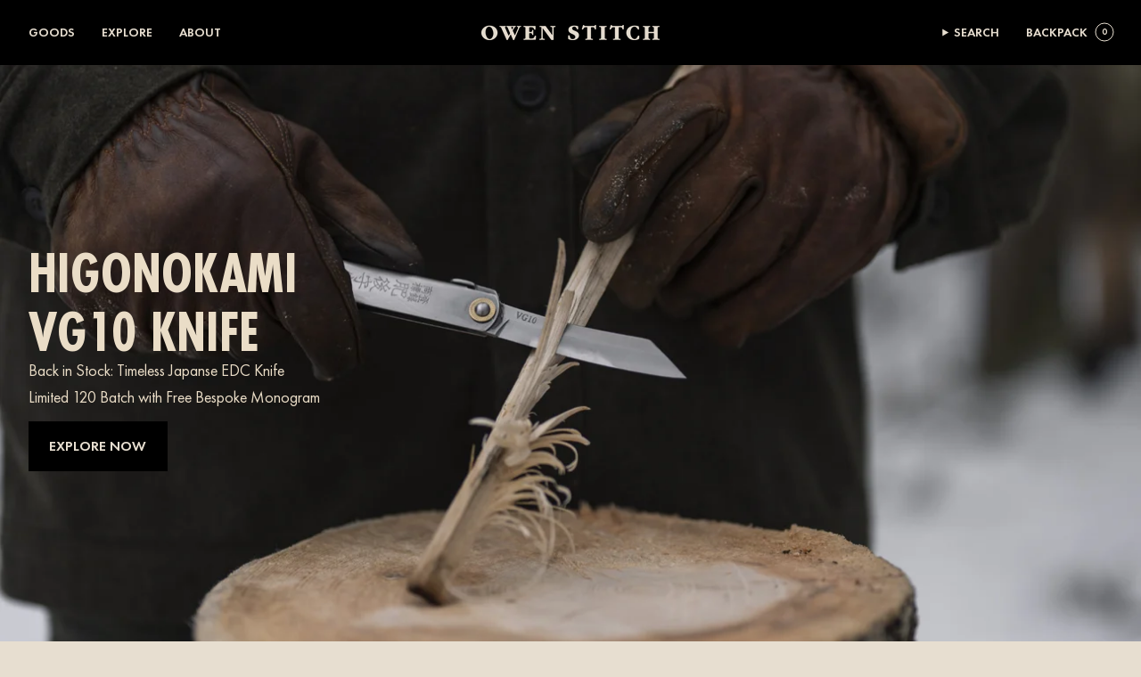

--- FILE ---
content_type: text/html; charset=utf-8
request_url: https://owenstitch.com/en-cz
body_size: 48284
content:
<!doctype html>
<html class="no-js no-touch supports-no-cookies" lang="en">
  <head><meta charset="UTF-8">
<meta http-equiv="X-UA-Compatible" content="IE=edge">
<meta name="viewport" content="width=device-width,initial-scale=1"><meta name="theme-color" content="#000000">
<link rel="canonical" href="https://owenstitch.com/en-cz">

<!-- ======================= Broadcast Theme V7.1.1 ========================= -->


  <link rel="icon" type="image/png" href="//owenstitch.com/cdn/shop/files/os-logo-favico.png?crop=center&height=32&v=1726309992&width=32">

<link rel="preconnect" href="https://fonts.shopifycdn.com" crossorigin><!-- Title and description ================================================ -->


<title>
    
    Owen Stitch | Field Goods Manufacturer
    
    
    
  </title>


  <meta name="description" content="Field Goods Manufacturer: For the Man who Endures. 25-years Guarantee. Made in Europe.">


<meta property="og:site_name" content="Owen Stitch">
<meta property="og:url" content="https://owenstitch.com/en-cz">
<meta property="og:title" content="Owen Stitch | Field Goods Manufacturer">
<meta property="og:type" content="website">
<meta property="og:description" content="Field Goods Manufacturer: For the Man who Endures. 25-years Guarantee. Made in Europe."><meta property="og:image" content="http://owenstitch.com/cdn/shop/files/os-share.jpg?v=1728941262">
  <meta property="og:image:secure_url" content="https://owenstitch.com/cdn/shop/files/os-share.jpg?v=1728941262">
  <meta property="og:image:width" content="1200">
  <meta property="og:image:height" content="628"><meta name="twitter:card" content="summary_large_image">
<meta name="twitter:title" content="Owen Stitch | Field Goods Manufacturer">
<meta name="twitter:description" content="Field Goods Manufacturer: For the Man who Endures. 25-years Guarantee. Made in Europe.">
<style data-shopify>.loading { position: fixed; top: 0; left: 0; z-index: 99999; width: 100%; height: 100%; background: var(--bg); transition: opacity 0.2s ease-out, visibility 0.2s ease-out; }
    body.is-loaded .loading { opacity: 0; visibility: hidden; pointer-events: none; }
    .loading__image__holder { position: absolute; top: 0; left: 0; width: 100%; height: 100%; font-size: 0; display: flex; align-items: center; justify-content: center; }
    .loading__image__holder:nth-child(2) { opacity: 0; }
    .loading__image { max-width: 180px; max-height: 180px; object-fit: contain; }
    .loading--animate .loading__image__holder:nth-child(1) { animation: pulse1 2s infinite ease-in-out; }
    .loading--animate .loading__image__holder:nth-child(2) { animation: pulse2 2s infinite ease-in-out; }
    @keyframes pulse1 {
      0% { opacity: 1; }
      50% { opacity: 0; }
      100% { opacity: 1; }
    }
    @keyframes pulse2 {
      0% { opacity: 0; }
      50% { opacity: 1; }
      100% { opacity: 0; }
    }</style><!-- CSS ================================================================== -->
<style data-shopify>
  @font-face {
  font-family: Poppins;
  font-weight: 500;
  font-style: normal;
  font-display: swap;
  src: url("//owenstitch.com/cdn/fonts/poppins/poppins_n5.ad5b4b72b59a00358afc706450c864c3c8323842.woff2") format("woff2"),
       url("//owenstitch.com/cdn/fonts/poppins/poppins_n5.33757fdf985af2d24b32fcd84c9a09224d4b2c39.woff") format("woff");
}

  @font-face {
  font-family: Figtree;
  font-weight: 400;
  font-style: normal;
  font-display: swap;
  src: url("//owenstitch.com/cdn/fonts/figtree/figtree_n4.3c0838aba1701047e60be6a99a1b0a40ce9b8419.woff2") format("woff2"),
       url("//owenstitch.com/cdn/fonts/figtree/figtree_n4.c0575d1db21fc3821f17fd6617d3dee552312137.woff") format("woff");
}

  @font-face {
  font-family: Poppins;
  font-weight: 400;
  font-style: normal;
  font-display: swap;
  src: url("//owenstitch.com/cdn/fonts/poppins/poppins_n4.0ba78fa5af9b0e1a374041b3ceaadf0a43b41362.woff2") format("woff2"),
       url("//owenstitch.com/cdn/fonts/poppins/poppins_n4.214741a72ff2596839fc9760ee7a770386cf16ca.woff") format("woff");
}

  @font-face {
  font-family: Poppins;
  font-weight: 400;
  font-style: normal;
  font-display: swap;
  src: url("//owenstitch.com/cdn/fonts/poppins/poppins_n4.0ba78fa5af9b0e1a374041b3ceaadf0a43b41362.woff2") format("woff2"),
       url("//owenstitch.com/cdn/fonts/poppins/poppins_n4.214741a72ff2596839fc9760ee7a770386cf16ca.woff") format("woff");
}

  @font-face {
  font-family: Poppins;
  font-weight: 400;
  font-style: normal;
  font-display: swap;
  src: url("//owenstitch.com/cdn/fonts/poppins/poppins_n4.0ba78fa5af9b0e1a374041b3ceaadf0a43b41362.woff2") format("woff2"),
       url("//owenstitch.com/cdn/fonts/poppins/poppins_n4.214741a72ff2596839fc9760ee7a770386cf16ca.woff") format("woff");
}


  
    @font-face {
  font-family: Figtree;
  font-weight: 500;
  font-style: normal;
  font-display: swap;
  src: url("//owenstitch.com/cdn/fonts/figtree/figtree_n5.3b6b7df38aa5986536945796e1f947445832047c.woff2") format("woff2"),
       url("//owenstitch.com/cdn/fonts/figtree/figtree_n5.f26bf6dcae278b0ed902605f6605fa3338e81dab.woff") format("woff");
}

  

  
    @font-face {
  font-family: Figtree;
  font-weight: 400;
  font-style: italic;
  font-display: swap;
  src: url("//owenstitch.com/cdn/fonts/figtree/figtree_i4.89f7a4275c064845c304a4cf8a4a586060656db2.woff2") format("woff2"),
       url("//owenstitch.com/cdn/fonts/figtree/figtree_i4.6f955aaaafc55a22ffc1f32ecf3756859a5ad3e2.woff") format("woff");
}

  

  
    @font-face {
  font-family: Figtree;
  font-weight: 500;
  font-style: italic;
  font-display: swap;
  src: url("//owenstitch.com/cdn/fonts/figtree/figtree_i5.969396f679a62854cf82dbf67acc5721e41351f0.woff2") format("woff2"),
       url("//owenstitch.com/cdn/fonts/figtree/figtree_i5.93bc1cad6c73ca9815f9777c49176dfc9d2890dd.woff") format("woff");
}

  

  
    @font-face {
  font-family: Poppins;
  font-weight: 500;
  font-style: normal;
  font-display: swap;
  src: url("//owenstitch.com/cdn/fonts/poppins/poppins_n5.ad5b4b72b59a00358afc706450c864c3c8323842.woff2") format("woff2"),
       url("//owenstitch.com/cdn/fonts/poppins/poppins_n5.33757fdf985af2d24b32fcd84c9a09224d4b2c39.woff") format("woff");
}

  

  

  
    :root,
    .color-scheme-1 {--COLOR-BG-GRADIENT: #e7ded0;
      --COLOR-BG: #e7ded0;
      --COLOR-BG-RGB: 231, 222, 208;

      --COLOR-BG-ACCENT: #d6c6ae;
      --COLOR-BG-ACCENT-LIGHTEN: #f0eae1;

      /* === Link Color ===*/

      --COLOR-LINK: #000000;
      --COLOR-LINK-A50: rgba(0, 0, 0, 0.5);
      --COLOR-LINK-A70: rgba(0, 0, 0, 0.7);
      --COLOR-LINK-HOVER: rgba(0, 0, 0, 0.7);
      --COLOR-LINK-OPPOSITE: #ffffff;

      --COLOR-TEXT: #000000;
      --COLOR-TEXT-HOVER: rgba(0, 0, 0, 0.7);
      --COLOR-TEXT-LIGHT: #45433e;
      --COLOR-TEXT-DARK: #000000;
      --COLOR-TEXT-A5:  rgba(0, 0, 0, 0.05);
      --COLOR-TEXT-A35: rgba(0, 0, 0, 0.35);
      --COLOR-TEXT-A50: rgba(0, 0, 0, 0.5);
      --COLOR-TEXT-A80: rgba(0, 0, 0, 0.8);


      --COLOR-BORDER: rgb(0, 0, 0);
      --COLOR-BORDER-LIGHT: #5c5953;
      --COLOR-BORDER-DARK: #000000;
      --COLOR-BORDER-HAIRLINE: #e2d7c6;

      --overlay-bg: #000000;

      /* === Bright color ===*/
      --COLOR-ACCENT: #000000;
      --COLOR-ACCENT-HOVER: #000000;
      --COLOR-ACCENT-FADE: rgba(0, 0, 0, 0.05);
      --COLOR-ACCENT-LIGHT: #4d4d4d;

      /* === Default Cart Gradient ===*/

      --FREE-SHIPPING-GRADIENT: linear-gradient(to right, var(--COLOR-ACCENT-LIGHT) 0%, var(--accent) 100%);

      /* === Buttons ===*/
      --BTN-PRIMARY-BG: #000000;
      --BTN-PRIMARY-TEXT: #e7ded0;
      --BTN-PRIMARY-BORDER: #000000;
      --BTN-PRIMARY-BORDER-A70: rgba(0, 0, 0, 0.7);

      
      
        --BTN-PRIMARY-BG-BRIGHTER: #0d0d0d;
      

      --BTN-SECONDARY-BG: #bca37c;
      --BTN-SECONDARY-TEXT: #000000;
      --BTN-SECONDARY-BORDER: #000000;
      --BTN-SECONDARY-BORDER-A70: rgba(0, 0, 0, 0.7);

      
      
        --BTN-SECONDARY-BG-BRIGHTER: #b3976b;
      

      
--COLOR-BG-BRIGHTER: #ded2bf;

      --COLOR-BG-ALPHA-25: rgba(231, 222, 208, 0.25);
      --COLOR-BG-TRANSPARENT: rgba(231, 222, 208, 0);--COLOR-FOOTER-BG-HAIRLINE: #e2d7c6;

      /* Dynamic color variables */
      --accent: var(--COLOR-ACCENT);
      --accent-fade: var(--COLOR-ACCENT-FADE);
      --accent-hover: var(--COLOR-ACCENT-HOVER);
      --border: var(--COLOR-BORDER);
      --border-dark: var(--COLOR-BORDER-DARK);
      --border-light: var(--COLOR-BORDER-LIGHT);
      --border-hairline: var(--COLOR-BORDER-HAIRLINE);
      --bg: var(--COLOR-BG-GRADIENT, var(--COLOR-BG));
      --bg-accent: var(--COLOR-BG-ACCENT);
      --bg-accent-lighten: var(--COLOR-BG-ACCENT-LIGHTEN);
      --icons: var(--COLOR-TEXT);
      --link: var(--COLOR-LINK);
      --link-a50: var(--COLOR-LINK-A50);
      --link-a70: var(--COLOR-LINK-A70);
      --link-hover: var(--COLOR-LINK-HOVER);
      --link-opposite: var(--COLOR-LINK-OPPOSITE);
      --text: var(--COLOR-TEXT);
      --text-dark: var(--COLOR-TEXT-DARK);
      --text-light: var(--COLOR-TEXT-LIGHT);
      --text-hover: var(--COLOR-TEXT-HOVER);
      --text-a5: var(--COLOR-TEXT-A5);
      --text-a35: var(--COLOR-TEXT-A35);
      --text-a50: var(--COLOR-TEXT-A50);
      --text-a80: var(--COLOR-TEXT-A80);
    }
  
    
    .color-scheme-2 {--COLOR-BG-GRADIENT: #a9a999;
      --COLOR-BG: #a9a999;
      --COLOR-BG-RGB: 169, 169, 153;

      --COLOR-BG-ACCENT: rgba(0,0,0,0);
      --COLOR-BG-ACCENT-LIGHTEN: rgba(38, 38, 38, 0.0);

      /* === Link Color ===*/

      --COLOR-LINK: #282c2e;
      --COLOR-LINK-A50: rgba(40, 44, 46, 0.5);
      --COLOR-LINK-A70: rgba(40, 44, 46, 0.7);
      --COLOR-LINK-HOVER: rgba(40, 44, 46, 0.7);
      --COLOR-LINK-OPPOSITE: #ffffff;

      --COLOR-TEXT: #000000;
      --COLOR-TEXT-HOVER: rgba(0, 0, 0, 0.7);
      --COLOR-TEXT-LIGHT: #33332e;
      --COLOR-TEXT-DARK: #000000;
      --COLOR-TEXT-A5:  rgba(0, 0, 0, 0.05);
      --COLOR-TEXT-A35: rgba(0, 0, 0, 0.35);
      --COLOR-TEXT-A50: rgba(0, 0, 0, 0.5);
      --COLOR-TEXT-A80: rgba(0, 0, 0, 0.8);


      --COLOR-BORDER: rgb(209, 208, 206);
      --COLOR-BORDER-LIGHT: #c1c0b9;
      --COLOR-BORDER-DARK: #a09e99;
      --COLOR-BORDER-HAIRLINE: #a2a291;

      --overlay-bg: #644d3e;

      /* === Bright color ===*/
      --COLOR-ACCENT: #ab8c52;
      --COLOR-ACCENT-HOVER: #806430;
      --COLOR-ACCENT-FADE: rgba(171, 140, 82, 0.05);
      --COLOR-ACCENT-LIGHT: #e8d4ae;

      /* === Default Cart Gradient ===*/

      --FREE-SHIPPING-GRADIENT: linear-gradient(to right, var(--COLOR-ACCENT-LIGHT) 0%, var(--accent) 100%);

      /* === Buttons ===*/
      --BTN-PRIMARY-BG: #212121;
      --BTN-PRIMARY-TEXT: #ffffff;
      --BTN-PRIMARY-BORDER: #212121;
      --BTN-PRIMARY-BORDER-A70: rgba(33, 33, 33, 0.7);

      
      
        --BTN-PRIMARY-BG-BRIGHTER: #2e2e2e;
      

      --BTN-SECONDARY-BG: #ffffff;
      --BTN-SECONDARY-TEXT: #000000;
      --BTN-SECONDARY-BORDER: #ab8c52;
      --BTN-SECONDARY-BORDER-A70: rgba(171, 140, 82, 0.7);

      
      
        --BTN-SECONDARY-BG-BRIGHTER: #f2f2f2;
      

      
--COLOR-BG-BRIGHTER: #9d9d8b;

      --COLOR-BG-ALPHA-25: rgba(169, 169, 153, 0.25);
      --COLOR-BG-TRANSPARENT: rgba(169, 169, 153, 0);--COLOR-FOOTER-BG-HAIRLINE: #a2a291;

      /* Dynamic color variables */
      --accent: var(--COLOR-ACCENT);
      --accent-fade: var(--COLOR-ACCENT-FADE);
      --accent-hover: var(--COLOR-ACCENT-HOVER);
      --border: var(--COLOR-BORDER);
      --border-dark: var(--COLOR-BORDER-DARK);
      --border-light: var(--COLOR-BORDER-LIGHT);
      --border-hairline: var(--COLOR-BORDER-HAIRLINE);
      --bg: var(--COLOR-BG-GRADIENT, var(--COLOR-BG));
      --bg-accent: var(--COLOR-BG-ACCENT);
      --bg-accent-lighten: var(--COLOR-BG-ACCENT-LIGHTEN);
      --icons: var(--COLOR-TEXT);
      --link: var(--COLOR-LINK);
      --link-a50: var(--COLOR-LINK-A50);
      --link-a70: var(--COLOR-LINK-A70);
      --link-hover: var(--COLOR-LINK-HOVER);
      --link-opposite: var(--COLOR-LINK-OPPOSITE);
      --text: var(--COLOR-TEXT);
      --text-dark: var(--COLOR-TEXT-DARK);
      --text-light: var(--COLOR-TEXT-LIGHT);
      --text-hover: var(--COLOR-TEXT-HOVER);
      --text-a5: var(--COLOR-TEXT-A5);
      --text-a35: var(--COLOR-TEXT-A35);
      --text-a50: var(--COLOR-TEXT-A50);
      --text-a80: var(--COLOR-TEXT-A80);
    }
  
    
    .color-scheme-3 {--COLOR-BG-GRADIENT: #000000;
      --COLOR-BG: #000000;
      --COLOR-BG-RGB: 0, 0, 0;

      --COLOR-BG-ACCENT: #eaddc7;
      --COLOR-BG-ACCENT-LIGHTEN: #ffffff;

      /* === Link Color ===*/

      --COLOR-LINK: #eaddc7;
      --COLOR-LINK-A50: rgba(234, 221, 199, 0.5);
      --COLOR-LINK-A70: rgba(234, 221, 199, 0.7);
      --COLOR-LINK-HOVER: rgba(234, 221, 199, 0.7);
      --COLOR-LINK-OPPOSITE: #000000;

      --COLOR-TEXT: #eaddc7;
      --COLOR-TEXT-HOVER: rgba(234, 221, 199, 0.7);
      --COLOR-TEXT-LIGHT: #a49b8b;
      --COLOR-TEXT-DARK: #ddbd87;
      --COLOR-TEXT-A5:  rgba(234, 221, 199, 0.05);
      --COLOR-TEXT-A35: rgba(234, 221, 199, 0.35);
      --COLOR-TEXT-A50: rgba(234, 221, 199, 0.5);
      --COLOR-TEXT-A80: rgba(234, 221, 199, 0.8);


      --COLOR-BORDER: rgb(234, 221, 199);
      --COLOR-BORDER-LIGHT: #8c8577;
      --COLOR-BORDER-DARK: #ceb07d;
      --COLOR-BORDER-HAIRLINE: #000000;

      --overlay-bg: #000000;

      /* === Bright color ===*/
      --COLOR-ACCENT: #a9a999;
      --COLOR-ACCENT-HOVER: #919165;
      --COLOR-ACCENT-FADE: rgba(169, 169, 153, 0.05);
      --COLOR-ACCENT-LIGHT: #f3f3e8;

      /* === Default Cart Gradient ===*/

      --FREE-SHIPPING-GRADIENT: linear-gradient(to right, var(--COLOR-ACCENT-LIGHT) 0%, var(--accent) 100%);

      /* === Buttons ===*/
      --BTN-PRIMARY-BG: #eaddc7;
      --BTN-PRIMARY-TEXT: #eaddc7;
      --BTN-PRIMARY-BORDER: #eaddc7;
      --BTN-PRIMARY-BORDER-A70: rgba(234, 221, 199, 0.7);

      
      
        --BTN-PRIMARY-BG-BRIGHTER: #e3d2b4;
      

      --BTN-SECONDARY-BG: #a9a999;
      --BTN-SECONDARY-TEXT: #eaddc7;
      --BTN-SECONDARY-BORDER: #a9a999;
      --BTN-SECONDARY-BORDER-A70: rgba(169, 169, 153, 0.7);

      
      
        --BTN-SECONDARY-BG-BRIGHTER: #9d9d8b;
      

      
--COLOR-BG-BRIGHTER: #1a1a1a;

      --COLOR-BG-ALPHA-25: rgba(0, 0, 0, 0.25);
      --COLOR-BG-TRANSPARENT: rgba(0, 0, 0, 0);--COLOR-FOOTER-BG-HAIRLINE: #080808;

      /* Dynamic color variables */
      --accent: var(--COLOR-ACCENT);
      --accent-fade: var(--COLOR-ACCENT-FADE);
      --accent-hover: var(--COLOR-ACCENT-HOVER);
      --border: var(--COLOR-BORDER);
      --border-dark: var(--COLOR-BORDER-DARK);
      --border-light: var(--COLOR-BORDER-LIGHT);
      --border-hairline: var(--COLOR-BORDER-HAIRLINE);
      --bg: var(--COLOR-BG-GRADIENT, var(--COLOR-BG));
      --bg-accent: var(--COLOR-BG-ACCENT);
      --bg-accent-lighten: var(--COLOR-BG-ACCENT-LIGHTEN);
      --icons: var(--COLOR-TEXT);
      --link: var(--COLOR-LINK);
      --link-a50: var(--COLOR-LINK-A50);
      --link-a70: var(--COLOR-LINK-A70);
      --link-hover: var(--COLOR-LINK-HOVER);
      --link-opposite: var(--COLOR-LINK-OPPOSITE);
      --text: var(--COLOR-TEXT);
      --text-dark: var(--COLOR-TEXT-DARK);
      --text-light: var(--COLOR-TEXT-LIGHT);
      --text-hover: var(--COLOR-TEXT-HOVER);
      --text-a5: var(--COLOR-TEXT-A5);
      --text-a35: var(--COLOR-TEXT-A35);
      --text-a50: var(--COLOR-TEXT-A50);
      --text-a80: var(--COLOR-TEXT-A80);
    }
  
    
    .color-scheme-4 {--COLOR-BG-GRADIENT: #f8f8f8;
      --COLOR-BG: #f8f8f8;
      --COLOR-BG-RGB: 248, 248, 248;

      --COLOR-BG-ACCENT: #d1d0ce;
      --COLOR-BG-ACCENT-LIGHTEN: #f6f6f5;

      /* === Link Color ===*/

      --COLOR-LINK: #000000;
      --COLOR-LINK-A50: rgba(0, 0, 0, 0.5);
      --COLOR-LINK-A70: rgba(0, 0, 0, 0.7);
      --COLOR-LINK-HOVER: rgba(0, 0, 0, 0.7);
      --COLOR-LINK-OPPOSITE: #ffffff;

      --COLOR-TEXT: #000000;
      --COLOR-TEXT-HOVER: rgba(0, 0, 0, 0.7);
      --COLOR-TEXT-LIGHT: #4a4a4a;
      --COLOR-TEXT-DARK: #000000;
      --COLOR-TEXT-A5:  rgba(0, 0, 0, 0.05);
      --COLOR-TEXT-A35: rgba(0, 0, 0, 0.35);
      --COLOR-TEXT-A50: rgba(0, 0, 0, 0.5);
      --COLOR-TEXT-A80: rgba(0, 0, 0, 0.8);


      --COLOR-BORDER: rgb(0, 0, 0);
      --COLOR-BORDER-LIGHT: #636363;
      --COLOR-BORDER-DARK: #000000;
      --COLOR-BORDER-HAIRLINE: #f0f0f0;

      --overlay-bg: rgba(0,0,0,0);

      /* === Bright color ===*/
      --COLOR-ACCENT: rgba(0,0,0,0);
      --COLOR-ACCENT-HOVER: rgba(0, 0, 0, 0.0);
      --COLOR-ACCENT-FADE: rgba(0, 0, 0, 0.05);
      --COLOR-ACCENT-LIGHT: rgba(77, 77, 77, 0.0);

      /* === Default Cart Gradient ===*/

      --FREE-SHIPPING-GRADIENT: linear-gradient(to right, var(--COLOR-ACCENT-LIGHT) 0%, var(--accent) 100%);

      /* === Buttons ===*/
      --BTN-PRIMARY-BG: #000000;
      --BTN-PRIMARY-TEXT: #ffffff;
      --BTN-PRIMARY-BORDER: #000000;
      --BTN-PRIMARY-BORDER-A70: rgba(0, 0, 0, 0.7);

      
      
        --BTN-PRIMARY-BG-BRIGHTER: #0d0d0d;
      

      --BTN-SECONDARY-BG: #000000;
      --BTN-SECONDARY-TEXT: #ffffff;
      --BTN-SECONDARY-BORDER: #000000;
      --BTN-SECONDARY-BORDER-A70: rgba(0, 0, 0, 0.7);

      
      
        --BTN-SECONDARY-BG-BRIGHTER: #0d0d0d;
      

      
--COLOR-BG-BRIGHTER: #ebebeb;

      --COLOR-BG-ALPHA-25: rgba(248, 248, 248, 0.25);
      --COLOR-BG-TRANSPARENT: rgba(248, 248, 248, 0);--COLOR-FOOTER-BG-HAIRLINE: #f0f0f0;

      /* Dynamic color variables */
      --accent: var(--COLOR-ACCENT);
      --accent-fade: var(--COLOR-ACCENT-FADE);
      --accent-hover: var(--COLOR-ACCENT-HOVER);
      --border: var(--COLOR-BORDER);
      --border-dark: var(--COLOR-BORDER-DARK);
      --border-light: var(--COLOR-BORDER-LIGHT);
      --border-hairline: var(--COLOR-BORDER-HAIRLINE);
      --bg: var(--COLOR-BG-GRADIENT, var(--COLOR-BG));
      --bg-accent: var(--COLOR-BG-ACCENT);
      --bg-accent-lighten: var(--COLOR-BG-ACCENT-LIGHTEN);
      --icons: var(--COLOR-TEXT);
      --link: var(--COLOR-LINK);
      --link-a50: var(--COLOR-LINK-A50);
      --link-a70: var(--COLOR-LINK-A70);
      --link-hover: var(--COLOR-LINK-HOVER);
      --link-opposite: var(--COLOR-LINK-OPPOSITE);
      --text: var(--COLOR-TEXT);
      --text-dark: var(--COLOR-TEXT-DARK);
      --text-light: var(--COLOR-TEXT-LIGHT);
      --text-hover: var(--COLOR-TEXT-HOVER);
      --text-a5: var(--COLOR-TEXT-A5);
      --text-a35: var(--COLOR-TEXT-A35);
      --text-a50: var(--COLOR-TEXT-A50);
      --text-a80: var(--COLOR-TEXT-A80);
    }
  
    
    .color-scheme-5 {--COLOR-BG-GRADIENT: #f8f8f8;
      --COLOR-BG: #f8f8f8;
      --COLOR-BG-RGB: 248, 248, 248;

      --COLOR-BG-ACCENT: #f8f8f8;
      --COLOR-BG-ACCENT-LIGHTEN: #ffffff;

      /* === Link Color ===*/

      --COLOR-LINK: #000000;
      --COLOR-LINK-A50: rgba(0, 0, 0, 0.5);
      --COLOR-LINK-A70: rgba(0, 0, 0, 0.7);
      --COLOR-LINK-HOVER: rgba(0, 0, 0, 0.7);
      --COLOR-LINK-OPPOSITE: #ffffff;

      --COLOR-TEXT: #000000;
      --COLOR-TEXT-HOVER: rgba(0, 0, 0, 0.7);
      --COLOR-TEXT-LIGHT: #4a4a4a;
      --COLOR-TEXT-DARK: #000000;
      --COLOR-TEXT-A5:  rgba(0, 0, 0, 0.05);
      --COLOR-TEXT-A35: rgba(0, 0, 0, 0.35);
      --COLOR-TEXT-A50: rgba(0, 0, 0, 0.5);
      --COLOR-TEXT-A80: rgba(0, 0, 0, 0.8);


      --COLOR-BORDER: rgb(0, 0, 0);
      --COLOR-BORDER-LIGHT: #636363;
      --COLOR-BORDER-DARK: #000000;
      --COLOR-BORDER-HAIRLINE: #f0f0f0;

      --overlay-bg: #000000;

      /* === Bright color ===*/
      --COLOR-ACCENT: #000000;
      --COLOR-ACCENT-HOVER: #000000;
      --COLOR-ACCENT-FADE: rgba(0, 0, 0, 0.05);
      --COLOR-ACCENT-LIGHT: #4d4d4d;

      /* === Default Cart Gradient ===*/

      --FREE-SHIPPING-GRADIENT: linear-gradient(to right, var(--COLOR-ACCENT-LIGHT) 0%, var(--accent) 100%);

      /* === Buttons ===*/
      --BTN-PRIMARY-BG: #000000;
      --BTN-PRIMARY-TEXT: #ffffff;
      --BTN-PRIMARY-BORDER: #000000;
      --BTN-PRIMARY-BORDER-A70: rgba(0, 0, 0, 0.7);

      
      
        --BTN-PRIMARY-BG-BRIGHTER: #0d0d0d;
      

      --BTN-SECONDARY-BG: #a9a999;
      --BTN-SECONDARY-TEXT: #ffffff;
      --BTN-SECONDARY-BORDER: #000000;
      --BTN-SECONDARY-BORDER-A70: rgba(0, 0, 0, 0.7);

      
      
        --BTN-SECONDARY-BG-BRIGHTER: #9d9d8b;
      

      
--COLOR-BG-BRIGHTER: #ebebeb;

      --COLOR-BG-ALPHA-25: rgba(248, 248, 248, 0.25);
      --COLOR-BG-TRANSPARENT: rgba(248, 248, 248, 0);--COLOR-FOOTER-BG-HAIRLINE: #f0f0f0;

      /* Dynamic color variables */
      --accent: var(--COLOR-ACCENT);
      --accent-fade: var(--COLOR-ACCENT-FADE);
      --accent-hover: var(--COLOR-ACCENT-HOVER);
      --border: var(--COLOR-BORDER);
      --border-dark: var(--COLOR-BORDER-DARK);
      --border-light: var(--COLOR-BORDER-LIGHT);
      --border-hairline: var(--COLOR-BORDER-HAIRLINE);
      --bg: var(--COLOR-BG-GRADIENT, var(--COLOR-BG));
      --bg-accent: var(--COLOR-BG-ACCENT);
      --bg-accent-lighten: var(--COLOR-BG-ACCENT-LIGHTEN);
      --icons: var(--COLOR-TEXT);
      --link: var(--COLOR-LINK);
      --link-a50: var(--COLOR-LINK-A50);
      --link-a70: var(--COLOR-LINK-A70);
      --link-hover: var(--COLOR-LINK-HOVER);
      --link-opposite: var(--COLOR-LINK-OPPOSITE);
      --text: var(--COLOR-TEXT);
      --text-dark: var(--COLOR-TEXT-DARK);
      --text-light: var(--COLOR-TEXT-LIGHT);
      --text-hover: var(--COLOR-TEXT-HOVER);
      --text-a5: var(--COLOR-TEXT-A5);
      --text-a35: var(--COLOR-TEXT-A35);
      --text-a50: var(--COLOR-TEXT-A50);
      --text-a80: var(--COLOR-TEXT-A80);
    }
  
    
    .color-scheme-6 {--COLOR-BG-GRADIENT: #fcfbf9;
      --COLOR-BG: #fcfbf9;
      --COLOR-BG-RGB: 252, 251, 249;

      --COLOR-BG-ACCENT: #f5f2ec;
      --COLOR-BG-ACCENT-LIGHTEN: #ffffff;

      /* === Link Color ===*/

      --COLOR-LINK: #282c2e;
      --COLOR-LINK-A50: rgba(40, 44, 46, 0.5);
      --COLOR-LINK-A70: rgba(40, 44, 46, 0.7);
      --COLOR-LINK-HOVER: rgba(40, 44, 46, 0.7);
      --COLOR-LINK-OPPOSITE: #ffffff;

      --COLOR-TEXT: #212121;
      --COLOR-TEXT-HOVER: rgba(33, 33, 33, 0.7);
      --COLOR-TEXT-LIGHT: #636262;
      --COLOR-TEXT-DARK: #000000;
      --COLOR-TEXT-A5:  rgba(33, 33, 33, 0.05);
      --COLOR-TEXT-A35: rgba(33, 33, 33, 0.35);
      --COLOR-TEXT-A50: rgba(33, 33, 33, 0.5);
      --COLOR-TEXT-A80: rgba(33, 33, 33, 0.8);


      --COLOR-BORDER: rgb(209, 208, 206);
      --COLOR-BORDER-LIGHT: #e2e1df;
      --COLOR-BORDER-DARK: #a09e99;
      --COLOR-BORDER-HAIRLINE: #f7f4ef;

      --overlay-bg: #000000;

      /* === Bright color ===*/
      --COLOR-ACCENT: #ab8c52;
      --COLOR-ACCENT-HOVER: #806430;
      --COLOR-ACCENT-FADE: rgba(171, 140, 82, 0.05);
      --COLOR-ACCENT-LIGHT: #e8d4ae;

      /* === Default Cart Gradient ===*/

      --FREE-SHIPPING-GRADIENT: linear-gradient(to right, var(--COLOR-ACCENT-LIGHT) 0%, var(--accent) 100%);

      /* === Buttons ===*/
      --BTN-PRIMARY-BG: #ffffff;
      --BTN-PRIMARY-TEXT: #212121;
      --BTN-PRIMARY-BORDER: #ffffff;
      --BTN-PRIMARY-BORDER-A70: rgba(255, 255, 255, 0.7);

      
      
        --BTN-PRIMARY-BG-BRIGHTER: #f2f2f2;
      

      --BTN-SECONDARY-BG: #ab8c52;
      --BTN-SECONDARY-TEXT: #ffffff;
      --BTN-SECONDARY-BORDER: #ab8c52;
      --BTN-SECONDARY-BORDER-A70: rgba(171, 140, 82, 0.7);

      
      
        --BTN-SECONDARY-BG-BRIGHTER: #9a7e4a;
      

      
--COLOR-BG-BRIGHTER: #f4f0e8;

      --COLOR-BG-ALPHA-25: rgba(252, 251, 249, 0.25);
      --COLOR-BG-TRANSPARENT: rgba(252, 251, 249, 0);--COLOR-FOOTER-BG-HAIRLINE: #f7f4ef;

      /* Dynamic color variables */
      --accent: var(--COLOR-ACCENT);
      --accent-fade: var(--COLOR-ACCENT-FADE);
      --accent-hover: var(--COLOR-ACCENT-HOVER);
      --border: var(--COLOR-BORDER);
      --border-dark: var(--COLOR-BORDER-DARK);
      --border-light: var(--COLOR-BORDER-LIGHT);
      --border-hairline: var(--COLOR-BORDER-HAIRLINE);
      --bg: var(--COLOR-BG-GRADIENT, var(--COLOR-BG));
      --bg-accent: var(--COLOR-BG-ACCENT);
      --bg-accent-lighten: var(--COLOR-BG-ACCENT-LIGHTEN);
      --icons: var(--COLOR-TEXT);
      --link: var(--COLOR-LINK);
      --link-a50: var(--COLOR-LINK-A50);
      --link-a70: var(--COLOR-LINK-A70);
      --link-hover: var(--COLOR-LINK-HOVER);
      --link-opposite: var(--COLOR-LINK-OPPOSITE);
      --text: var(--COLOR-TEXT);
      --text-dark: var(--COLOR-TEXT-DARK);
      --text-light: var(--COLOR-TEXT-LIGHT);
      --text-hover: var(--COLOR-TEXT-HOVER);
      --text-a5: var(--COLOR-TEXT-A5);
      --text-a35: var(--COLOR-TEXT-A35);
      --text-a50: var(--COLOR-TEXT-A50);
      --text-a80: var(--COLOR-TEXT-A80);
    }
  
    
    .color-scheme-7 {--COLOR-BG-GRADIENT: #f5f2ec;
      --COLOR-BG: #f5f2ec;
      --COLOR-BG-RGB: 245, 242, 236;

      --COLOR-BG-ACCENT: #f5f2ec;
      --COLOR-BG-ACCENT-LIGHTEN: #ffffff;

      /* === Link Color ===*/

      --COLOR-LINK: #282c2e;
      --COLOR-LINK-A50: rgba(40, 44, 46, 0.5);
      --COLOR-LINK-A70: rgba(40, 44, 46, 0.7);
      --COLOR-LINK-HOVER: rgba(40, 44, 46, 0.7);
      --COLOR-LINK-OPPOSITE: #ffffff;

      --COLOR-TEXT: #685a3f;
      --COLOR-TEXT-HOVER: rgba(104, 90, 63, 0.7);
      --COLOR-TEXT-LIGHT: #928873;
      --COLOR-TEXT-DARK: #3d321e;
      --COLOR-TEXT-A5:  rgba(104, 90, 63, 0.05);
      --COLOR-TEXT-A35: rgba(104, 90, 63, 0.35);
      --COLOR-TEXT-A50: rgba(104, 90, 63, 0.5);
      --COLOR-TEXT-A80: rgba(104, 90, 63, 0.8);


      --COLOR-BORDER: rgb(209, 205, 196);
      --COLOR-BORDER-LIGHT: #dfdcd4;
      --COLOR-BORDER-DARK: #a49c8b;
      --COLOR-BORDER-HAIRLINE: #f0ebe2;

      --overlay-bg: #000000;

      /* === Bright color ===*/
      --COLOR-ACCENT: #ab8c52;
      --COLOR-ACCENT-HOVER: #806430;
      --COLOR-ACCENT-FADE: rgba(171, 140, 82, 0.05);
      --COLOR-ACCENT-LIGHT: #e8d4ae;

      /* === Default Cart Gradient ===*/

      --FREE-SHIPPING-GRADIENT: linear-gradient(to right, var(--COLOR-ACCENT-LIGHT) 0%, var(--accent) 100%);

      /* === Buttons ===*/
      --BTN-PRIMARY-BG: #212121;
      --BTN-PRIMARY-TEXT: #ffffff;
      --BTN-PRIMARY-BORDER: #212121;
      --BTN-PRIMARY-BORDER-A70: rgba(33, 33, 33, 0.7);

      
      
        --BTN-PRIMARY-BG-BRIGHTER: #2e2e2e;
      

      --BTN-SECONDARY-BG: #ab8c52;
      --BTN-SECONDARY-TEXT: #ffffff;
      --BTN-SECONDARY-BORDER: #ab8c52;
      --BTN-SECONDARY-BORDER-A70: rgba(171, 140, 82, 0.7);

      
      
        --BTN-SECONDARY-BG-BRIGHTER: #9a7e4a;
      

      
--COLOR-BG-BRIGHTER: #ece7db;

      --COLOR-BG-ALPHA-25: rgba(245, 242, 236, 0.25);
      --COLOR-BG-TRANSPARENT: rgba(245, 242, 236, 0);--COLOR-FOOTER-BG-HAIRLINE: #f0ebe2;

      /* Dynamic color variables */
      --accent: var(--COLOR-ACCENT);
      --accent-fade: var(--COLOR-ACCENT-FADE);
      --accent-hover: var(--COLOR-ACCENT-HOVER);
      --border: var(--COLOR-BORDER);
      --border-dark: var(--COLOR-BORDER-DARK);
      --border-light: var(--COLOR-BORDER-LIGHT);
      --border-hairline: var(--COLOR-BORDER-HAIRLINE);
      --bg: var(--COLOR-BG-GRADIENT, var(--COLOR-BG));
      --bg-accent: var(--COLOR-BG-ACCENT);
      --bg-accent-lighten: var(--COLOR-BG-ACCENT-LIGHTEN);
      --icons: var(--COLOR-TEXT);
      --link: var(--COLOR-LINK);
      --link-a50: var(--COLOR-LINK-A50);
      --link-a70: var(--COLOR-LINK-A70);
      --link-hover: var(--COLOR-LINK-HOVER);
      --link-opposite: var(--COLOR-LINK-OPPOSITE);
      --text: var(--COLOR-TEXT);
      --text-dark: var(--COLOR-TEXT-DARK);
      --text-light: var(--COLOR-TEXT-LIGHT);
      --text-hover: var(--COLOR-TEXT-HOVER);
      --text-a5: var(--COLOR-TEXT-A5);
      --text-a35: var(--COLOR-TEXT-A35);
      --text-a50: var(--COLOR-TEXT-A50);
      --text-a80: var(--COLOR-TEXT-A80);
    }
  
    
    .color-scheme-8 {--COLOR-BG-GRADIENT: #eae6dd;
      --COLOR-BG: #eae6dd;
      --COLOR-BG-RGB: 234, 230, 221;

      --COLOR-BG-ACCENT: #f5f2ec;
      --COLOR-BG-ACCENT-LIGHTEN: #ffffff;

      /* === Link Color ===*/

      --COLOR-LINK: #282c2e;
      --COLOR-LINK-A50: rgba(40, 44, 46, 0.5);
      --COLOR-LINK-A70: rgba(40, 44, 46, 0.7);
      --COLOR-LINK-HOVER: rgba(40, 44, 46, 0.7);
      --COLOR-LINK-OPPOSITE: #ffffff;

      --COLOR-TEXT: #212121;
      --COLOR-TEXT-HOVER: rgba(33, 33, 33, 0.7);
      --COLOR-TEXT-LIGHT: #5d5c59;
      --COLOR-TEXT-DARK: #000000;
      --COLOR-TEXT-A5:  rgba(33, 33, 33, 0.05);
      --COLOR-TEXT-A35: rgba(33, 33, 33, 0.35);
      --COLOR-TEXT-A50: rgba(33, 33, 33, 0.5);
      --COLOR-TEXT-A80: rgba(33, 33, 33, 0.8);


      --COLOR-BORDER: rgb(209, 205, 196);
      --COLOR-BORDER-LIGHT: #dbd7ce;
      --COLOR-BORDER-DARK: #a49c8b;
      --COLOR-BORDER-HAIRLINE: #e4dfd4;

      --overlay-bg: #000000;

      /* === Bright color ===*/
      --COLOR-ACCENT: #ab8c52;
      --COLOR-ACCENT-HOVER: #806430;
      --COLOR-ACCENT-FADE: rgba(171, 140, 82, 0.05);
      --COLOR-ACCENT-LIGHT: #e8d4ae;

      /* === Default Cart Gradient ===*/

      --FREE-SHIPPING-GRADIENT: linear-gradient(to right, var(--COLOR-ACCENT-LIGHT) 0%, var(--accent) 100%);

      /* === Buttons ===*/
      --BTN-PRIMARY-BG: #212121;
      --BTN-PRIMARY-TEXT: #ffffff;
      --BTN-PRIMARY-BORDER: #212121;
      --BTN-PRIMARY-BORDER-A70: rgba(33, 33, 33, 0.7);

      
      
        --BTN-PRIMARY-BG-BRIGHTER: #2e2e2e;
      

      --BTN-SECONDARY-BG: #ab8c52;
      --BTN-SECONDARY-TEXT: #ffffff;
      --BTN-SECONDARY-BORDER: #ab8c52;
      --BTN-SECONDARY-BORDER-A70: rgba(171, 140, 82, 0.7);

      
      
        --BTN-SECONDARY-BG-BRIGHTER: #9a7e4a;
      

      
--COLOR-BG-BRIGHTER: #e0dacd;

      --COLOR-BG-ALPHA-25: rgba(234, 230, 221, 0.25);
      --COLOR-BG-TRANSPARENT: rgba(234, 230, 221, 0);--COLOR-FOOTER-BG-HAIRLINE: #e4dfd4;

      /* Dynamic color variables */
      --accent: var(--COLOR-ACCENT);
      --accent-fade: var(--COLOR-ACCENT-FADE);
      --accent-hover: var(--COLOR-ACCENT-HOVER);
      --border: var(--COLOR-BORDER);
      --border-dark: var(--COLOR-BORDER-DARK);
      --border-light: var(--COLOR-BORDER-LIGHT);
      --border-hairline: var(--COLOR-BORDER-HAIRLINE);
      --bg: var(--COLOR-BG-GRADIENT, var(--COLOR-BG));
      --bg-accent: var(--COLOR-BG-ACCENT);
      --bg-accent-lighten: var(--COLOR-BG-ACCENT-LIGHTEN);
      --icons: var(--COLOR-TEXT);
      --link: var(--COLOR-LINK);
      --link-a50: var(--COLOR-LINK-A50);
      --link-a70: var(--COLOR-LINK-A70);
      --link-hover: var(--COLOR-LINK-HOVER);
      --link-opposite: var(--COLOR-LINK-OPPOSITE);
      --text: var(--COLOR-TEXT);
      --text-dark: var(--COLOR-TEXT-DARK);
      --text-light: var(--COLOR-TEXT-LIGHT);
      --text-hover: var(--COLOR-TEXT-HOVER);
      --text-a5: var(--COLOR-TEXT-A5);
      --text-a35: var(--COLOR-TEXT-A35);
      --text-a50: var(--COLOR-TEXT-A50);
      --text-a80: var(--COLOR-TEXT-A80);
    }
  
    
    .color-scheme-9 {--COLOR-BG-GRADIENT: #fcfbf9;
      --COLOR-BG: #fcfbf9;
      --COLOR-BG-RGB: 252, 251, 249;

      --COLOR-BG-ACCENT: #f5f2ec;
      --COLOR-BG-ACCENT-LIGHTEN: #ffffff;

      /* === Link Color ===*/

      --COLOR-LINK: #282c2e;
      --COLOR-LINK-A50: rgba(40, 44, 46, 0.5);
      --COLOR-LINK-A70: rgba(40, 44, 46, 0.7);
      --COLOR-LINK-HOVER: rgba(40, 44, 46, 0.7);
      --COLOR-LINK-OPPOSITE: #ffffff;

      --COLOR-TEXT: #212121;
      --COLOR-TEXT-HOVER: rgba(33, 33, 33, 0.7);
      --COLOR-TEXT-LIGHT: #636262;
      --COLOR-TEXT-DARK: #000000;
      --COLOR-TEXT-A5:  rgba(33, 33, 33, 0.05);
      --COLOR-TEXT-A35: rgba(33, 33, 33, 0.35);
      --COLOR-TEXT-A50: rgba(33, 33, 33, 0.5);
      --COLOR-TEXT-A80: rgba(33, 33, 33, 0.8);


      --COLOR-BORDER: rgb(234, 234, 234);
      --COLOR-BORDER-LIGHT: #f1f1f0;
      --COLOR-BORDER-DARK: #b7b7b7;
      --COLOR-BORDER-HAIRLINE: #f7f4ef;

      --overlay-bg: #000000;

      /* === Bright color ===*/
      --COLOR-ACCENT: #ab8c52;
      --COLOR-ACCENT-HOVER: #806430;
      --COLOR-ACCENT-FADE: rgba(171, 140, 82, 0.05);
      --COLOR-ACCENT-LIGHT: #e8d4ae;

      /* === Default Cart Gradient ===*/

      --FREE-SHIPPING-GRADIENT: linear-gradient(to right, var(--COLOR-ACCENT-LIGHT) 0%, var(--accent) 100%);

      /* === Buttons ===*/
      --BTN-PRIMARY-BG: #212121;
      --BTN-PRIMARY-TEXT: #ffffff;
      --BTN-PRIMARY-BORDER: #212121;
      --BTN-PRIMARY-BORDER-A70: rgba(33, 33, 33, 0.7);

      
      
        --BTN-PRIMARY-BG-BRIGHTER: #2e2e2e;
      

      --BTN-SECONDARY-BG: #f5f2ec;
      --BTN-SECONDARY-TEXT: #212121;
      --BTN-SECONDARY-BORDER: #f5f2ec;
      --BTN-SECONDARY-BORDER-A70: rgba(245, 242, 236, 0.7);

      
      
        --BTN-SECONDARY-BG-BRIGHTER: #ece7db;
      

      
--COLOR-BG-BRIGHTER: #f4f0e8;

      --COLOR-BG-ALPHA-25: rgba(252, 251, 249, 0.25);
      --COLOR-BG-TRANSPARENT: rgba(252, 251, 249, 0);--COLOR-FOOTER-BG-HAIRLINE: #f7f4ef;

      /* Dynamic color variables */
      --accent: var(--COLOR-ACCENT);
      --accent-fade: var(--COLOR-ACCENT-FADE);
      --accent-hover: var(--COLOR-ACCENT-HOVER);
      --border: var(--COLOR-BORDER);
      --border-dark: var(--COLOR-BORDER-DARK);
      --border-light: var(--COLOR-BORDER-LIGHT);
      --border-hairline: var(--COLOR-BORDER-HAIRLINE);
      --bg: var(--COLOR-BG-GRADIENT, var(--COLOR-BG));
      --bg-accent: var(--COLOR-BG-ACCENT);
      --bg-accent-lighten: var(--COLOR-BG-ACCENT-LIGHTEN);
      --icons: var(--COLOR-TEXT);
      --link: var(--COLOR-LINK);
      --link-a50: var(--COLOR-LINK-A50);
      --link-a70: var(--COLOR-LINK-A70);
      --link-hover: var(--COLOR-LINK-HOVER);
      --link-opposite: var(--COLOR-LINK-OPPOSITE);
      --text: var(--COLOR-TEXT);
      --text-dark: var(--COLOR-TEXT-DARK);
      --text-light: var(--COLOR-TEXT-LIGHT);
      --text-hover: var(--COLOR-TEXT-HOVER);
      --text-a5: var(--COLOR-TEXT-A5);
      --text-a35: var(--COLOR-TEXT-A35);
      --text-a50: var(--COLOR-TEXT-A50);
      --text-a80: var(--COLOR-TEXT-A80);
    }
  
    
    .color-scheme-10 {--COLOR-BG-GRADIENT: rgba(0,0,0,0);
      --COLOR-BG: rgba(0,0,0,0);
      --COLOR-BG-RGB: 0, 0, 0;

      --COLOR-BG-ACCENT: #f5f2ec;
      --COLOR-BG-ACCENT-LIGHTEN: #ffffff;

      /* === Link Color ===*/

      --COLOR-LINK: #282c2e;
      --COLOR-LINK-A50: rgba(40, 44, 46, 0.5);
      --COLOR-LINK-A70: rgba(40, 44, 46, 0.7);
      --COLOR-LINK-HOVER: rgba(40, 44, 46, 0.7);
      --COLOR-LINK-OPPOSITE: #ffffff;

      --COLOR-TEXT: #ffffff;
      --COLOR-TEXT-HOVER: rgba(255, 255, 255, 0.7);
      --COLOR-TEXT-LIGHT: rgba(179, 179, 179, 0.7);
      --COLOR-TEXT-DARK: #d9d9d9;
      --COLOR-TEXT-A5:  rgba(255, 255, 255, 0.05);
      --COLOR-TEXT-A35: rgba(255, 255, 255, 0.35);
      --COLOR-TEXT-A50: rgba(255, 255, 255, 0.5);
      --COLOR-TEXT-A80: rgba(255, 255, 255, 0.8);


      --COLOR-BORDER: rgb(209, 205, 196);
      --COLOR-BORDER-LIGHT: rgba(125, 123, 118, 0.6);
      --COLOR-BORDER-DARK: #a49c8b;
      --COLOR-BORDER-HAIRLINE: rgba(0, 0, 0, 0.0);

      --overlay-bg: #000000;

      /* === Bright color ===*/
      --COLOR-ACCENT: #ab8c52;
      --COLOR-ACCENT-HOVER: #806430;
      --COLOR-ACCENT-FADE: rgba(171, 140, 82, 0.05);
      --COLOR-ACCENT-LIGHT: #e8d4ae;

      /* === Default Cart Gradient ===*/

      --FREE-SHIPPING-GRADIENT: linear-gradient(to right, var(--COLOR-ACCENT-LIGHT) 0%, var(--accent) 100%);

      /* === Buttons ===*/
      --BTN-PRIMARY-BG: #212121;
      --BTN-PRIMARY-TEXT: #ffffff;
      --BTN-PRIMARY-BORDER: #ffffff;
      --BTN-PRIMARY-BORDER-A70: rgba(255, 255, 255, 0.7);

      
      
        --BTN-PRIMARY-BG-BRIGHTER: #2e2e2e;
      

      --BTN-SECONDARY-BG: #ab8c52;
      --BTN-SECONDARY-TEXT: #ffffff;
      --BTN-SECONDARY-BORDER: #ab8c52;
      --BTN-SECONDARY-BORDER-A70: rgba(171, 140, 82, 0.7);

      
      
        --BTN-SECONDARY-BG-BRIGHTER: #9a7e4a;
      

      
--COLOR-BG-BRIGHTER: rgba(26, 26, 26, 0.0);

      --COLOR-BG-ALPHA-25: rgba(0, 0, 0, 0.25);
      --COLOR-BG-TRANSPARENT: rgba(0, 0, 0, 0);--COLOR-FOOTER-BG-HAIRLINE: rgba(8, 8, 8, 0.0);

      /* Dynamic color variables */
      --accent: var(--COLOR-ACCENT);
      --accent-fade: var(--COLOR-ACCENT-FADE);
      --accent-hover: var(--COLOR-ACCENT-HOVER);
      --border: var(--COLOR-BORDER);
      --border-dark: var(--COLOR-BORDER-DARK);
      --border-light: var(--COLOR-BORDER-LIGHT);
      --border-hairline: var(--COLOR-BORDER-HAIRLINE);
      --bg: var(--COLOR-BG-GRADIENT, var(--COLOR-BG));
      --bg-accent: var(--COLOR-BG-ACCENT);
      --bg-accent-lighten: var(--COLOR-BG-ACCENT-LIGHTEN);
      --icons: var(--COLOR-TEXT);
      --link: var(--COLOR-LINK);
      --link-a50: var(--COLOR-LINK-A50);
      --link-a70: var(--COLOR-LINK-A70);
      --link-hover: var(--COLOR-LINK-HOVER);
      --link-opposite: var(--COLOR-LINK-OPPOSITE);
      --text: var(--COLOR-TEXT);
      --text-dark: var(--COLOR-TEXT-DARK);
      --text-light: var(--COLOR-TEXT-LIGHT);
      --text-hover: var(--COLOR-TEXT-HOVER);
      --text-a5: var(--COLOR-TEXT-A5);
      --text-a35: var(--COLOR-TEXT-A35);
      --text-a50: var(--COLOR-TEXT-A50);
      --text-a80: var(--COLOR-TEXT-A80);
    }
  
    
    .color-scheme-11 {--COLOR-BG-GRADIENT: rgba(0,0,0,0);
      --COLOR-BG: rgba(0,0,0,0);
      --COLOR-BG-RGB: 0, 0, 0;

      --COLOR-BG-ACCENT: rgba(0,0,0,0);
      --COLOR-BG-ACCENT-LIGHTEN: rgba(38, 38, 38, 0.0);

      /* === Link Color ===*/

      --COLOR-LINK: #282c2e;
      --COLOR-LINK-A50: rgba(40, 44, 46, 0.5);
      --COLOR-LINK-A70: rgba(40, 44, 46, 0.7);
      --COLOR-LINK-HOVER: rgba(40, 44, 46, 0.7);
      --COLOR-LINK-OPPOSITE: #ffffff;

      --COLOR-TEXT: rgba(0,0,0,0);
      --COLOR-TEXT-HOVER: rgba(0, 0, 0, 0.7);
      --COLOR-TEXT-LIGHT: rgba(0, 0, 0, 0.0);
      --COLOR-TEXT-DARK: rgba(0, 0, 0, 0.0);
      --COLOR-TEXT-A5:  rgba(0, 0, 0, 0.05);
      --COLOR-TEXT-A35: rgba(0, 0, 0, 0.35);
      --COLOR-TEXT-A50: rgba(0, 0, 0, 0.5);
      --COLOR-TEXT-A80: rgba(0, 0, 0, 0.8);


      --COLOR-BORDER: rgb(209, 205, 196);
      --COLOR-BORDER-LIGHT: rgba(125, 123, 118, 0.6);
      --COLOR-BORDER-DARK: #a49c8b;
      --COLOR-BORDER-HAIRLINE: rgba(0, 0, 0, 0.0);

      --overlay-bg: #000000;

      /* === Bright color ===*/
      --COLOR-ACCENT: #ab8c52;
      --COLOR-ACCENT-HOVER: #806430;
      --COLOR-ACCENT-FADE: rgba(171, 140, 82, 0.05);
      --COLOR-ACCENT-LIGHT: #e8d4ae;

      /* === Default Cart Gradient ===*/

      --FREE-SHIPPING-GRADIENT: linear-gradient(to right, var(--COLOR-ACCENT-LIGHT) 0%, var(--accent) 100%);

      /* === Buttons ===*/
      --BTN-PRIMARY-BG: #212121;
      --BTN-PRIMARY-TEXT: #ffffff;
      --BTN-PRIMARY-BORDER: #ffffff;
      --BTN-PRIMARY-BORDER-A70: rgba(255, 255, 255, 0.7);

      
      
        --BTN-PRIMARY-BG-BRIGHTER: #2e2e2e;
      

      --BTN-SECONDARY-BG: #ab8c52;
      --BTN-SECONDARY-TEXT: #ffffff;
      --BTN-SECONDARY-BORDER: #ab8c52;
      --BTN-SECONDARY-BORDER-A70: rgba(171, 140, 82, 0.7);

      
      
        --BTN-SECONDARY-BG-BRIGHTER: #9a7e4a;
      

      
--COLOR-BG-BRIGHTER: rgba(26, 26, 26, 0.0);

      --COLOR-BG-ALPHA-25: rgba(0, 0, 0, 0.25);
      --COLOR-BG-TRANSPARENT: rgba(0, 0, 0, 0);--COLOR-FOOTER-BG-HAIRLINE: rgba(8, 8, 8, 0.0);

      /* Dynamic color variables */
      --accent: var(--COLOR-ACCENT);
      --accent-fade: var(--COLOR-ACCENT-FADE);
      --accent-hover: var(--COLOR-ACCENT-HOVER);
      --border: var(--COLOR-BORDER);
      --border-dark: var(--COLOR-BORDER-DARK);
      --border-light: var(--COLOR-BORDER-LIGHT);
      --border-hairline: var(--COLOR-BORDER-HAIRLINE);
      --bg: var(--COLOR-BG-GRADIENT, var(--COLOR-BG));
      --bg-accent: var(--COLOR-BG-ACCENT);
      --bg-accent-lighten: var(--COLOR-BG-ACCENT-LIGHTEN);
      --icons: var(--COLOR-TEXT);
      --link: var(--COLOR-LINK);
      --link-a50: var(--COLOR-LINK-A50);
      --link-a70: var(--COLOR-LINK-A70);
      --link-hover: var(--COLOR-LINK-HOVER);
      --link-opposite: var(--COLOR-LINK-OPPOSITE);
      --text: var(--COLOR-TEXT);
      --text-dark: var(--COLOR-TEXT-DARK);
      --text-light: var(--COLOR-TEXT-LIGHT);
      --text-hover: var(--COLOR-TEXT-HOVER);
      --text-a5: var(--COLOR-TEXT-A5);
      --text-a35: var(--COLOR-TEXT-A35);
      --text-a50: var(--COLOR-TEXT-A50);
      --text-a80: var(--COLOR-TEXT-A80);
    }
  
    
    .color-scheme-b3469960-9a45-4640-9957-c5d1b7c38acb {--COLOR-BG-GRADIENT: #fcfbf9;
      --COLOR-BG: #fcfbf9;
      --COLOR-BG-RGB: 252, 251, 249;

      --COLOR-BG-ACCENT: #f5f2ec;
      --COLOR-BG-ACCENT-LIGHTEN: #ffffff;

      /* === Link Color ===*/

      --COLOR-LINK: #282c2e;
      --COLOR-LINK-A50: rgba(40, 44, 46, 0.5);
      --COLOR-LINK-A70: rgba(40, 44, 46, 0.7);
      --COLOR-LINK-HOVER: rgba(40, 44, 46, 0.7);
      --COLOR-LINK-OPPOSITE: #ffffff;

      --COLOR-TEXT: #212121;
      --COLOR-TEXT-HOVER: rgba(33, 33, 33, 0.7);
      --COLOR-TEXT-LIGHT: #636262;
      --COLOR-TEXT-DARK: #000000;
      --COLOR-TEXT-A5:  rgba(33, 33, 33, 0.05);
      --COLOR-TEXT-A35: rgba(33, 33, 33, 0.35);
      --COLOR-TEXT-A50: rgba(33, 33, 33, 0.5);
      --COLOR-TEXT-A80: rgba(33, 33, 33, 0.8);


      --COLOR-BORDER: rgb(209, 205, 196);
      --COLOR-BORDER-LIGHT: #e2dfd9;
      --COLOR-BORDER-DARK: #a49c8b;
      --COLOR-BORDER-HAIRLINE: #f7f4ef;

      --overlay-bg: #000000;

      /* === Bright color ===*/
      --COLOR-ACCENT: #ab8c52;
      --COLOR-ACCENT-HOVER: #806430;
      --COLOR-ACCENT-FADE: rgba(171, 140, 82, 0.05);
      --COLOR-ACCENT-LIGHT: #e8d4ae;

      /* === Default Cart Gradient ===*/

      --FREE-SHIPPING-GRADIENT: linear-gradient(to right, var(--COLOR-ACCENT-LIGHT) 0%, var(--accent) 100%);

      /* === Buttons ===*/
      --BTN-PRIMARY-BG: #212121;
      --BTN-PRIMARY-TEXT: #ffffff;
      --BTN-PRIMARY-BORDER: #212121;
      --BTN-PRIMARY-BORDER-A70: rgba(33, 33, 33, 0.7);

      
      
        --BTN-PRIMARY-BG-BRIGHTER: #2e2e2e;
      

      --BTN-SECONDARY-BG: #ab8c52;
      --BTN-SECONDARY-TEXT: #ffffff;
      --BTN-SECONDARY-BORDER: #ab8c52;
      --BTN-SECONDARY-BORDER-A70: rgba(171, 140, 82, 0.7);

      
      
        --BTN-SECONDARY-BG-BRIGHTER: #9a7e4a;
      

      
--COLOR-BG-BRIGHTER: #f4f0e8;

      --COLOR-BG-ALPHA-25: rgba(252, 251, 249, 0.25);
      --COLOR-BG-TRANSPARENT: rgba(252, 251, 249, 0);--COLOR-FOOTER-BG-HAIRLINE: #f7f4ef;

      /* Dynamic color variables */
      --accent: var(--COLOR-ACCENT);
      --accent-fade: var(--COLOR-ACCENT-FADE);
      --accent-hover: var(--COLOR-ACCENT-HOVER);
      --border: var(--COLOR-BORDER);
      --border-dark: var(--COLOR-BORDER-DARK);
      --border-light: var(--COLOR-BORDER-LIGHT);
      --border-hairline: var(--COLOR-BORDER-HAIRLINE);
      --bg: var(--COLOR-BG-GRADIENT, var(--COLOR-BG));
      --bg-accent: var(--COLOR-BG-ACCENT);
      --bg-accent-lighten: var(--COLOR-BG-ACCENT-LIGHTEN);
      --icons: var(--COLOR-TEXT);
      --link: var(--COLOR-LINK);
      --link-a50: var(--COLOR-LINK-A50);
      --link-a70: var(--COLOR-LINK-A70);
      --link-hover: var(--COLOR-LINK-HOVER);
      --link-opposite: var(--COLOR-LINK-OPPOSITE);
      --text: var(--COLOR-TEXT);
      --text-dark: var(--COLOR-TEXT-DARK);
      --text-light: var(--COLOR-TEXT-LIGHT);
      --text-hover: var(--COLOR-TEXT-HOVER);
      --text-a5: var(--COLOR-TEXT-A5);
      --text-a35: var(--COLOR-TEXT-A35);
      --text-a50: var(--COLOR-TEXT-A50);
      --text-a80: var(--COLOR-TEXT-A80);
    }
  
    
    .color-scheme-80c6f432-1f6f-4ec2-bca9-d8a34dc2e17a {--COLOR-BG-GRADIENT: linear-gradient(310deg, rgba(255, 255, 255, 1), rgba(NaN, NaN, NaN, 0));
      --COLOR-BG: #000000;
      --COLOR-BG-RGB: 0, 0, 0;

      --COLOR-BG-ACCENT: #000000;
      --COLOR-BG-ACCENT-LIGHTEN: #262626;

      /* === Link Color ===*/

      --COLOR-LINK: #000000;
      --COLOR-LINK-A50: rgba(0, 0, 0, 0.5);
      --COLOR-LINK-A70: rgba(0, 0, 0, 0.7);
      --COLOR-LINK-HOVER: rgba(0, 0, 0, 0.7);
      --COLOR-LINK-OPPOSITE: #ffffff;

      --COLOR-TEXT: #000000;
      --COLOR-TEXT-HOVER: rgba(0, 0, 0, 0.7);
      --COLOR-TEXT-LIGHT: #000000;
      --COLOR-TEXT-DARK: #000000;
      --COLOR-TEXT-A5:  rgba(0, 0, 0, 0.05);
      --COLOR-TEXT-A35: rgba(0, 0, 0, 0.35);
      --COLOR-TEXT-A50: rgba(0, 0, 0, 0.5);
      --COLOR-TEXT-A80: rgba(0, 0, 0, 0.8);


      --COLOR-BORDER: rgb(0, 0, 0);
      --COLOR-BORDER-LIGHT: #000000;
      --COLOR-BORDER-DARK: #000000;
      --COLOR-BORDER-HAIRLINE: #000000;

      --overlay-bg: #000000;

      /* === Bright color ===*/
      --COLOR-ACCENT: #000000;
      --COLOR-ACCENT-HOVER: #000000;
      --COLOR-ACCENT-FADE: rgba(0, 0, 0, 0.05);
      --COLOR-ACCENT-LIGHT: #4d4d4d;

      /* === Default Cart Gradient ===*/

      --FREE-SHIPPING-GRADIENT: linear-gradient(to right, var(--COLOR-ACCENT-LIGHT) 0%, var(--accent) 100%);

      /* === Buttons ===*/
      --BTN-PRIMARY-BG: #000000;
      --BTN-PRIMARY-TEXT: #000000;
      --BTN-PRIMARY-BORDER: #000000;
      --BTN-PRIMARY-BORDER-A70: rgba(0, 0, 0, 0.7);

      
      
        --BTN-PRIMARY-BG-BRIGHTER: #0d0d0d;
      

      --BTN-SECONDARY-BG: #000000;
      --BTN-SECONDARY-TEXT: #000000;
      --BTN-SECONDARY-BORDER: #000000;
      --BTN-SECONDARY-BORDER-A70: rgba(0, 0, 0, 0.7);

      
      
        --BTN-SECONDARY-BG-BRIGHTER: #0d0d0d;
      

      
--COLOR-BG-BRIGHTER: #1a1a1a;

      --COLOR-BG-ALPHA-25: rgba(0, 0, 0, 0.25);
      --COLOR-BG-TRANSPARENT: rgba(0, 0, 0, 0);--COLOR-FOOTER-BG-HAIRLINE: #080808;

      /* Dynamic color variables */
      --accent: var(--COLOR-ACCENT);
      --accent-fade: var(--COLOR-ACCENT-FADE);
      --accent-hover: var(--COLOR-ACCENT-HOVER);
      --border: var(--COLOR-BORDER);
      --border-dark: var(--COLOR-BORDER-DARK);
      --border-light: var(--COLOR-BORDER-LIGHT);
      --border-hairline: var(--COLOR-BORDER-HAIRLINE);
      --bg: var(--COLOR-BG-GRADIENT, var(--COLOR-BG));
      --bg-accent: var(--COLOR-BG-ACCENT);
      --bg-accent-lighten: var(--COLOR-BG-ACCENT-LIGHTEN);
      --icons: var(--COLOR-TEXT);
      --link: var(--COLOR-LINK);
      --link-a50: var(--COLOR-LINK-A50);
      --link-a70: var(--COLOR-LINK-A70);
      --link-hover: var(--COLOR-LINK-HOVER);
      --link-opposite: var(--COLOR-LINK-OPPOSITE);
      --text: var(--COLOR-TEXT);
      --text-dark: var(--COLOR-TEXT-DARK);
      --text-light: var(--COLOR-TEXT-LIGHT);
      --text-hover: var(--COLOR-TEXT-HOVER);
      --text-a5: var(--COLOR-TEXT-A5);
      --text-a35: var(--COLOR-TEXT-A35);
      --text-a50: var(--COLOR-TEXT-A50);
      --text-a80: var(--COLOR-TEXT-A80);
    }
  
    
    .color-scheme-9d4224ee-4c31-44ed-afdb-262c287c38a6 {--COLOR-BG-GRADIENT: #f8f8f8;
      --COLOR-BG: #f8f8f8;
      --COLOR-BG-RGB: 248, 248, 248;

      --COLOR-BG-ACCENT: #a9a999;
      --COLOR-BG-ACCENT-LIGHTEN: #ccccc3;

      /* === Link Color ===*/

      --COLOR-LINK: #000000;
      --COLOR-LINK-A50: rgba(0, 0, 0, 0.5);
      --COLOR-LINK-A70: rgba(0, 0, 0, 0.7);
      --COLOR-LINK-HOVER: rgba(0, 0, 0, 0.7);
      --COLOR-LINK-OPPOSITE: #ffffff;

      --COLOR-TEXT: #000000;
      --COLOR-TEXT-HOVER: rgba(0, 0, 0, 0.7);
      --COLOR-TEXT-LIGHT: #4a4a4a;
      --COLOR-TEXT-DARK: #000000;
      --COLOR-TEXT-A5:  rgba(0, 0, 0, 0.05);
      --COLOR-TEXT-A35: rgba(0, 0, 0, 0.35);
      --COLOR-TEXT-A50: rgba(0, 0, 0, 0.5);
      --COLOR-TEXT-A80: rgba(0, 0, 0, 0.8);


      --COLOR-BORDER: rgb(0, 0, 0);
      --COLOR-BORDER-LIGHT: #636363;
      --COLOR-BORDER-DARK: #000000;
      --COLOR-BORDER-HAIRLINE: #f0f0f0;

      --overlay-bg: #000000;

      /* === Bright color ===*/
      --COLOR-ACCENT: #a9a999;
      --COLOR-ACCENT-HOVER: #919165;
      --COLOR-ACCENT-FADE: rgba(169, 169, 153, 0.05);
      --COLOR-ACCENT-LIGHT: #f3f3e8;

      /* === Default Cart Gradient ===*/

      --FREE-SHIPPING-GRADIENT: linear-gradient(to right, var(--COLOR-ACCENT-LIGHT) 0%, var(--accent) 100%);

      /* === Buttons ===*/
      --BTN-PRIMARY-BG: #000000;
      --BTN-PRIMARY-TEXT: #ffffff;
      --BTN-PRIMARY-BORDER: #000000;
      --BTN-PRIMARY-BORDER-A70: rgba(0, 0, 0, 0.7);

      
      
        --BTN-PRIMARY-BG-BRIGHTER: #0d0d0d;
      

      --BTN-SECONDARY-BG: #a9a999;
      --BTN-SECONDARY-TEXT: #000000;
      --BTN-SECONDARY-BORDER: #000000;
      --BTN-SECONDARY-BORDER-A70: rgba(0, 0, 0, 0.7);

      
      
        --BTN-SECONDARY-BG-BRIGHTER: #9d9d8b;
      

      
--COLOR-BG-BRIGHTER: #ebebeb;

      --COLOR-BG-ALPHA-25: rgba(248, 248, 248, 0.25);
      --COLOR-BG-TRANSPARENT: rgba(248, 248, 248, 0);--COLOR-FOOTER-BG-HAIRLINE: #f0f0f0;

      /* Dynamic color variables */
      --accent: var(--COLOR-ACCENT);
      --accent-fade: var(--COLOR-ACCENT-FADE);
      --accent-hover: var(--COLOR-ACCENT-HOVER);
      --border: var(--COLOR-BORDER);
      --border-dark: var(--COLOR-BORDER-DARK);
      --border-light: var(--COLOR-BORDER-LIGHT);
      --border-hairline: var(--COLOR-BORDER-HAIRLINE);
      --bg: var(--COLOR-BG-GRADIENT, var(--COLOR-BG));
      --bg-accent: var(--COLOR-BG-ACCENT);
      --bg-accent-lighten: var(--COLOR-BG-ACCENT-LIGHTEN);
      --icons: var(--COLOR-TEXT);
      --link: var(--COLOR-LINK);
      --link-a50: var(--COLOR-LINK-A50);
      --link-a70: var(--COLOR-LINK-A70);
      --link-hover: var(--COLOR-LINK-HOVER);
      --link-opposite: var(--COLOR-LINK-OPPOSITE);
      --text: var(--COLOR-TEXT);
      --text-dark: var(--COLOR-TEXT-DARK);
      --text-light: var(--COLOR-TEXT-LIGHT);
      --text-hover: var(--COLOR-TEXT-HOVER);
      --text-a5: var(--COLOR-TEXT-A5);
      --text-a35: var(--COLOR-TEXT-A35);
      --text-a50: var(--COLOR-TEXT-A50);
      --text-a80: var(--COLOR-TEXT-A80);
    }
  

  body, .color-scheme-1, .color-scheme-2, .color-scheme-3, .color-scheme-4, .color-scheme-5, .color-scheme-6, .color-scheme-7, .color-scheme-8, .color-scheme-9, .color-scheme-10, .color-scheme-11, .color-scheme-b3469960-9a45-4640-9957-c5d1b7c38acb, .color-scheme-80c6f432-1f6f-4ec2-bca9-d8a34dc2e17a, .color-scheme-9d4224ee-4c31-44ed-afdb-262c287c38a6 {
    color: var(--text);
    background: var(--bg);
  }

  :root {
    --scrollbar-width: 0px;

    /* === Product grid badges ===*/
    --COLOR-SALE-BG: #b0a695;
    --COLOR-SALE-TEXT: #000000;

    --COLOR-BADGE-BG: #b0a695;
    --COLOR-BADGE-TEXT: #000000;

    --COLOR-SOLD-BG: #b0a695;
    --COLOR-SOLD-TEXT: #000000;

    --COLOR-NEW-BADGE-BG: #444444;
    --COLOR-NEW-BADGE-TEXT: #ffffff;

    --COLOR-PREORDER-BG: #444444;
    --COLOR-PREORDER-TEXT: #ffffff;

    /* === Quick Add ===*/
    --COLOR-QUICK-ADD-BG: #ffffff;
    --COLOR-QUICK-ADD-BG-BRIGHTER: #f2f2f2;
    --COLOR-QUICK-ADD-TEXT: #000000;

    /* === Product sale color ===*/
    --COLOR-SALE: #bf4940;

    /* === Helper colors for form error states ===*/
    --COLOR-ERROR: #721C24;
    --COLOR-ERROR-BG: #F8D7DA;
    --COLOR-ERROR-BORDER: #F5C6CB;

    --COLOR-SUCCESS: #56AD6A;
    --COLOR-SUCCESS-BG: rgba(86, 173, 106, 0.2);

    
      --RADIUS: 0px;
      --RADIUS-SELECT: 0px;
    

    --COLOR-HEADER-LINK: #e7ded0;
    --COLOR-HEADER-LINK-HOVER: #e7ded0;

    --COLOR-MENU-BG: #000000;
    --COLOR-SUBMENU-BG: #000000;
    --COLOR-SUBMENU-LINK: #e7ded0;
    --COLOR-SUBMENU-LINK-HOVER: rgba(231, 222, 208, 0.7);
    --COLOR-SUBMENU-TEXT-LIGHT: #a29b92;

    
      --COLOR-MENU-TRANSPARENT: #e7ded0;
      --COLOR-MENU-TRANSPARENT-HOVER: #e7ded0;
    

    --TRANSPARENT: rgba(255, 255, 255, 0);

    /* === Default overlay opacity ===*/
    --overlay-opacity: 0;
    --underlay-opacity: 1;
    --underlay-bg: rgba(0,0,0,0.4);
    --header-overlay-color: transparent;

    /* === Custom Cursor ===*/
    --ICON-ZOOM-IN: url( "//owenstitch.com/cdn/shop/t/59/assets/icon-zoom-in.svg?v=182473373117644429561757942329" );
    --ICON-ZOOM-OUT: url( "//owenstitch.com/cdn/shop/t/59/assets/icon-zoom-out.svg?v=101497157853986683871757942329" );

    /* === Custom Icons ===*/
    
    
      
      --ICON-ADD-BAG: url( "//owenstitch.com/cdn/shop/t/59/assets/icon-add-bag.svg?v=23763382405227654651757942329" );
      --ICON-ADD-CART: url( "//owenstitch.com/cdn/shop/t/59/assets/icon-add-cart.svg?v=3962293684743587821757942329" );
      --ICON-ARROW-LEFT: url( "//owenstitch.com/cdn/shop/t/59/assets/icon-nav-arrow-left.svg?v=106782211883556531691757942329" );
      --ICON-ARROW-RIGHT: url( "//owenstitch.com/cdn/shop/t/59/assets/icon-nav-arrow-right.svg?v=159363876971816882971757942329" );
      --ICON-SELECT: url("//owenstitch.com/cdn/shop/t/59/assets/icon-select.svg?v=150573211567947701091757942329");
    

    --PRODUCT-GRID-ASPECT-RATIO: 100%;

    /* === Typography ===*/
    --FONT-HEADING-MINI: 12px;
    --FONT-HEADING-X-SMALL: 16px;
    --FONT-HEADING-SMALL: 26px;
    --FONT-HEADING-MEDIUM: 30px;
    --FONT-HEADING-LARGE: 40px;
    --FONT-HEADING-X-LARGE: 66px;

    --FONT-HEADING-MINI-MOBILE: 12px;
    --FONT-HEADING-X-SMALL-MOBILE: 12px;
    --FONT-HEADING-SMALL-MOBILE: 16px;
    --FONT-HEADING-MEDIUM-MOBILE: 24px;
    --FONT-HEADING-LARGE-MOBILE: 34px;
    --FONT-HEADING-X-LARGE-MOBILE: 50px;

    --FONT-STACK-BODY: Figtree, sans-serif;
    --FONT-STYLE-BODY: normal;
    --FONT-WEIGHT-BODY: 400;
    --FONT-WEIGHT-BODY-BOLD: 500;

    --LETTER-SPACING-BODY: 0.0em;

    --FONT-STACK-HEADING: Poppins, sans-serif;
    --FONT-WEIGHT-HEADING: 500;
    --FONT-STYLE-HEADING: normal;

    --FONT-UPPERCASE-HEADING: none;
    --LETTER-SPACING-HEADING: 0.0em;

    --FONT-STACK-SUBHEADING: Poppins, sans-serif;
    --FONT-WEIGHT-SUBHEADING: 400;
    --FONT-STYLE-SUBHEADING: normal;
    --FONT-SIZE-SUBHEADING-DESKTOP: 16px;
    --FONT-SIZE-SUBHEADING-MOBILE: 14px;

    --FONT-UPPERCASE-SUBHEADING: none;
    --LETTER-SPACING-SUBHEADING: 0.0em;

    --FONT-STACK-NAV: Poppins, sans-serif;
    --FONT-WEIGHT-NAV: 400;
    --FONT-WEIGHT-NAV-BOLD: 500;
    --FONT-STYLE-NAV: normal;
    --FONT-SIZE-NAV: 16px;


    --LETTER-SPACING-NAV: 0.0em;

    --FONT-SIZE-BASE: 16px;

    /* === Parallax ===*/
    --PARALLAX-STRENGTH-MIN: 105.0%;
    --PARALLAX-STRENGTH-MAX: 115.0%;--COLUMNS: 4;
    --COLUMNS-MEDIUM: 3;
    --COLUMNS-SMALL: 2;
    --COLUMNS-MOBILE: 1;--LAYOUT-OUTER: 32px;
      --LAYOUT-GUTTER: 32px;
      --LAYOUT-OUTER-MEDIUM: 22px;
      --LAYOUT-GUTTER-MEDIUM: 22px;
      --LAYOUT-OUTER-SMALL: 16px;
      --LAYOUT-GUTTER-SMALL: 16px;--base-animation-delay: 0ms;
    --line-height-normal: 1.375; /* Equals to line-height: normal; */--SIDEBAR-WIDTH: 270px;
      --SIDEBAR-WIDTH-MEDIUM: 258px;--DRAWER-WIDTH: 380px;--ICON-STROKE-WIDTH: 1px;

    /* === Button General ===*/
    --BTN-FONT-STACK: Poppins, sans-serif;
    --BTN-FONT-WEIGHT: 400;
    --BTN-FONT-STYLE: normal;
    --BTN-FONT-SIZE: 16px;
    --BTN-SIZE-SMALL: 12px;
    --BTN-SIZE-MEDIUM: 14px;
    --BTN-SIZE-LARGE: 16px;--BTN-FONT-SIZE-BODY: 1.0rem;

    --BTN-LETTER-SPACING: 0.1em;
    --BTN-UPPERCASE: uppercase;
    --BTN-TEXT-ARROW-OFFSET: -1px;

    /* === Button White ===*/
    --COLOR-TEXT-BTN-BG-WHITE: #fff;
    --COLOR-TEXT-BTN-BORDER-WHITE: #fff;
    --COLOR-TEXT-BTN-WHITE: #000;
    --COLOR-TEXT-BTN-WHITE-A70: rgba(255, 255, 255, 0.7);
    --COLOR-TEXT-BTN-BG-WHITE-BRIGHTER: #f2f2f2;

    /* === Button Black ===*/
    --COLOR-TEXT-BTN-BG-BLACK: #000;
    --COLOR-TEXT-BTN-BORDER-BLACK: #000;
    --COLOR-TEXT-BTN-BLACK: #fff;
    --COLOR-TEXT-BTN-BLACK-A70: rgba(0, 0, 0, 0.7);
    --COLOR-TEXT-BTN-BG-BLACK-BRIGHTER: #0d0d0d;

    /* === Swatch Size ===*/
    --swatch-size-filters: 1.15rem;
    --swatch-size-product: 2.2rem;
  }

  /* === Backdrop ===*/
  ::backdrop {
    --underlay-opacity: 1;
    --underlay-bg: rgba(0,0,0,0.4);
  }

  /* === Gray background on Product grid items ===*/
  

  *,
  *::before,
  *::after {
    box-sizing: inherit;
  }

  * { -webkit-font-smoothing: antialiased; }

  html {
    box-sizing: border-box;
    font-size: var(--FONT-SIZE-BASE);
  }

  html,
  body { min-height: 100%; }

  body {
    position: relative;
    min-width: 320px;
    font-size: var(--FONT-SIZE-BASE);
    text-size-adjust: 100%;
    -webkit-text-size-adjust: 100%;
  }
</style>
<link rel="preload" as="font" href="//owenstitch.com/cdn/fonts/figtree/figtree_n4.3c0838aba1701047e60be6a99a1b0a40ce9b8419.woff2" type="font/woff2" crossorigin><link rel="preload" as="font" href="//owenstitch.com/cdn/fonts/poppins/poppins_n5.ad5b4b72b59a00358afc706450c864c3c8323842.woff2" type="font/woff2" crossorigin><link rel="preload" as="font" href="//owenstitch.com/cdn/fonts/poppins/poppins_n4.0ba78fa5af9b0e1a374041b3ceaadf0a43b41362.woff2" type="font/woff2" crossorigin><link rel="preload" as="font" href="//owenstitch.com/cdn/fonts/poppins/poppins_n4.0ba78fa5af9b0e1a374041b3ceaadf0a43b41362.woff2" type="font/woff2" crossorigin><link rel="preload" as="font" href="//owenstitch.com/cdn/fonts/poppins/poppins_n4.0ba78fa5af9b0e1a374041b3ceaadf0a43b41362.woff2" type="font/woff2" crossorigin><link href="//owenstitch.com/cdn/shop/t/59/assets/theme.css?v=52562651178318617411757963410" rel="stylesheet" type="text/css" media="all" />
<link href="//owenstitch.com/cdn/shop/t/59/assets/swatches.css?v=157844926215047500451757942329" rel="stylesheet" type="text/css" media="all" />
<style data-shopify>.swatches {
    --black-leather: url(//owenstitch.com/cdn/shop/files/FGL-black_small.png?v=1359191464808728360);--brown-leather: url(//owenstitch.com/cdn/shop/files/FGL-brown_small.png?v=17436329403720542553);--ochre-leather: url(//owenstitch.com/cdn/shop/files/FGL-ochre_small.png?v=3098728648362185525);--natural-leather: url(//owenstitch.com/cdn/shop/files/FGL-natural_small.png?v=15888361247603621170);--green-leather: url(//owenstitch.com/cdn/shop/files/FGL-green_small.png?v=2668620814822434342);--maple-wood: url(//owenstitch.com/cdn/shop/files/SW-maple_small.png?v=1348325854415067546);--walnut-wood: url(//owenstitch.com/cdn/shop/files/SW-walnut_small.png?v=16004585945628227951);--cotton: url(//owenstitch.com/cdn/shop/files/CNP-cotton_small.png?v=1377748945635991473);--wool: url(//owenstitch.com/cdn/shop/files/CNP-wool_small.png?v=11990265315692670367);--black: url(//owenstitch.com/cdn/shop/files/MW-knit-black_small.png?v=5896192206292796368);--grey: url(//owenstitch.com/cdn/shop/files/MW-knit-grey_small.png?v=12844572389108056204);--natural: url(//owenstitch.com/cdn/shop/files/MW-knit-natural_small.png?v=7826723309403414637);--lemon-grass: url(//owenstitch.com/cdn/shop/files/BWC-lemon-grass_small.png?10817);--pine-tree: url(//owenstitch.com/cdn/shop/files/BWC-pine-tree_small.png?10817);--white-jersey: url(//owenstitch.com/cdn/shop/files/OC-jersey-white_small.png?v=890837772928035410);--black-jersey: url(//owenstitch.com/cdn/shop/files/OC-jersey-black_small.png?v=8567562997934452478);--blue-jersey: url(//owenstitch.com/cdn/shop/files/OC-jersey-blue_small.png?v=5692504615447497103);--white-interlock: url(//owenstitch.com/cdn/shop/files/POC-interlock-white_small.png?v=11827717207519070630);--black-interlock: url(//owenstitch.com/cdn/shop/files/POC-interlock-black_small.png?v=8567562997934452478);--blue-interlock: url(//owenstitch.com/cdn/shop/files/POC-interlock-blue_small.png?v=5692504615447497103);--pale-green: url(//owenstitch.com/cdn/shop/files/MW-interlock-pale-green_small.png?v=10206491191421294431);--deep-grey: url(//owenstitch.com/cdn/shop/files/MW-interlock-deep-grey_small.png?v=14747768671283396762);--deep-green: url(//owenstitch.com/cdn/shop/files/MW-flannel-deep-green_small.png?v=13076175775484736040);--deep-blue: url(//owenstitch.com/cdn/shop/files/MW-flannel-deep-blue_small.png?v=5538175838488670851);--green: url(//owenstitch.com/cdn/shop/files/OC-reverse-sateen-green_small.png?v=17701807321854232282);--tan: url(//owenstitch.com/cdn/shop/files/OC-reverse-sateen-tan_small.png?v=7719087865541846155);--rh440-black: url(//owenstitch.com/cdn/shop/files/rh440-black_small.png?v=17244721139581120458);--rh440-brown: url(//owenstitch.com/cdn/shop/files/rh440-brown_small.png?v=17189827698254081049);--rh440-green: url(//owenstitch.com/cdn/shop/files/rh440-green_small.png?v=3203340590433540122);--rh441-black: url(//owenstitch.com/cdn/shop/files/rh441-black_small.png?v=17244721139581120458);--rh441-brown: url(//owenstitch.com/cdn/shop/files/rh441-brown_small.png?v=17189827698254081049);--rh441-green: url(//owenstitch.com/cdn/shop/files/rh441-green_small.png?v=3203340590433540122);--full-grain-goatskin: url(//owenstitch.com/cdn/shop/files/g100-yellow_small.png?10817);--nubuck-cowhide: url(//owenstitch.com/cdn/shop/files/c100-brown_small.png?10817);--grey: url(//owenstitch.com/cdn/shop/files/w-grey_small.png?v=10700802482643668780);--brown: url(//owenstitch.com/cdn/shop/files/w-brown_small.png?v=10723103006163325902);--lichen: url(//owenstitch.com/cdn/shop/files/oc250-lichen_small.png?v=14091812248173153675);--driftwood: url(//owenstitch.com/cdn/shop/files/oc250-driftwood_small.png?v=4032215569353674387);--moss: url(//owenstitch.com/cdn/shop/files/oc300-moss_small.png?v=5360063515648059621);--rust: url(//owenstitch.com/cdn/shop/files/oc300-rust_small.png?v=13593927642731526899);--twill-blue: url(//owenstitch.com/cdn/shop/files/oc190-twill-blue_small.png?v=16226102863030861253);--twill-grey: url(//owenstitch.com/cdn/shop/files/oc190-twill-grey_small.png?v=15204015764715520567);--herringbone-green: url(//owenstitch.com/cdn/shop/files/oc190-herringbone-green_small.png?v=3096668202483284517);--herringbone-brown: url(//owenstitch.com/cdn/shop/files/oc190-herringbone-brown_small.png?v=12201182380594485041);--mw920-natural: url(//owenstitch.com/cdn/shop/files/mw920-natural_small.png?v=8898859311176550257);--mw920-black: url(//owenstitch.com/cdn/shop/files/mw920-black_small.png?v=10244140746426327890);--mw920-green: url(//owenstitch.com/cdn/shop/files/mw920-green_small.png?v=4386078698471907637);--w450-donegal-tweed-brown: url(//owenstitch.com/cdn/shop/files/w450-donegal-tweed-brown_small.png?v=15715451294448427427);--w450-donegal-tweed-black: url(//owenstitch.com/cdn/shop/files/w450-donegal-tweed-black_small.png?v=957088262244274705);--w451-donegal-tweed-grey: url(//owenstitch.com/cdn/shop/files/w451-donegal-tweed-grey_small.png?10817);--w451-donegal-tweed-blue: url(//owenstitch.com/cdn/shop/files/w451-donegal-tweed-blue_small.png?10817);
  }</style>
<script>
    if (window.navigator.userAgent.indexOf('MSIE ') > 0 || window.navigator.userAgent.indexOf('Trident/') > 0) {
      document.documentElement.className = document.documentElement.className + ' ie';

      var scripts = document.getElementsByTagName('script')[0];
      var polyfill = document.createElement("script");
      polyfill.defer = true;
      polyfill.src = "//owenstitch.com/cdn/shop/t/59/assets/ie11.js?v=144489047535103983231757942329";

      scripts.parentNode.insertBefore(polyfill, scripts);
    } else {
      document.documentElement.className = document.documentElement.className.replace('no-js', 'js');
    }

    document.documentElement.style.setProperty('--scrollbar-width', `${getScrollbarWidth()}px`);

    function getScrollbarWidth() {
      // Creating invisible container
      const outer = document.createElement('div');
      outer.style.visibility = 'hidden';
      outer.style.overflow = 'scroll'; // forcing scrollbar to appear
      outer.style.msOverflowStyle = 'scrollbar'; // needed for WinJS apps
      document.documentElement.appendChild(outer);

      // Creating inner element and placing it in the container
      const inner = document.createElement('div');
      outer.appendChild(inner);

      // Calculating difference between container's full width and the child width
      const scrollbarWidth = outer.offsetWidth - inner.offsetWidth;

      // Removing temporary elements from the DOM
      outer.parentNode.removeChild(outer);

      return scrollbarWidth;
    }

    let root = '/en-cz';
    if (root[root.length - 1] !== '/') {
      root = root + '/';
    }

    window.theme = {
      routes: {
        root: root,
        cart_url: '/en-cz/cart',
        cart_add_url: '/en-cz/cart/add',
        cart_change_url: '/en-cz/cart/change',
        cart_update_url: '/en-cz/cart/update',
        product_recommendations_url: '/en-cz/recommendations/products',
        predictive_search_url: '/en-cz/search/suggest',
        addresses_url: '/en-cz/account/addresses'
      },
      assets: {
        photoswipe: '//owenstitch.com/cdn/shop/t/59/assets/photoswipe.js?v=162613001030112971491757942329',
        rellax: '//owenstitch.com/cdn/shop/t/59/assets/rellax.js?v=4664090443844197101757942329',
        smoothscroll: '//owenstitch.com/cdn/shop/t/59/assets/smoothscroll.js?v=37906625415260927261757942329',
      },
      strings: {
        addToCart: "Add to Backpack",
        cartAcceptanceError: "You must accept our terms and conditions.",
        soldOut: "Sold Out",
        preOrder: "Pre-order",
        sale: "Markdown",
        subscription: "Subscription",
        unavailable: "Unavailable",
        discount_not_applicable: "Discount not applicable",
        discount_already_applied: "Discount already applied",
        shippingCalcSubmitButton: "Calculate shipping",
        shippingCalcSubmitButtonDisabled: "Calculating...",
        oneColor: "color",
        otherColor: "colors",
        free: "Free",
        sku: "SKU",
      },
      settings: {
        cartType: "drawer",
        customerLoggedIn: null ? true : false,
        enableQuickAdd: false,
        enableAnimations: false,
        variantOnSale: true,
        collectionSwatchStyle: "grid",
        swatchesType: "theme",
        mobileMenuType: "new",
        atcButtonShowPrice: true,
      },
      variables: {
        productPageSticky: false,
      },
      sliderArrows: {
        prev: '<button type="button" class="slider__button slider__button--prev" data-button-arrow data-button-prev>' + "Previous" + '</button>',
        next: '<button type="button" class="slider__button slider__button--next" data-button-arrow data-button-next>' + "Next" + '</button>',
      },
      moneyFormat: false ? "€{{amount_no_decimals}} EUR" : "€{{amount_no_decimals}}",
      moneyWithoutCurrencyFormat: "€{{amount_no_decimals}}",
      moneyWithCurrencyFormat: "€{{amount_no_decimals}} EUR",
      subtotal: 0,
      info: {
        name: 'broadcast'
      },
      version: '7.1.1'
    };

    let windowInnerHeight = window.innerHeight;
    document.documentElement.style.setProperty('--full-height', `${windowInnerHeight}px`);
    document.documentElement.style.setProperty('--three-quarters', `${windowInnerHeight * 0.75}px`);
    document.documentElement.style.setProperty('--two-thirds', `${windowInnerHeight * 0.66}px`);
    document.documentElement.style.setProperty('--one-half', `${windowInnerHeight * 0.5}px`);
    document.documentElement.style.setProperty('--one-third', `${windowInnerHeight * 0.33}px`);
    document.documentElement.style.setProperty('--one-fifth', `${windowInnerHeight * 0.2}px`);
</script>



<!-- Theme Javascript ============================================================== -->
<script src="//owenstitch.com/cdn/shop/t/59/assets/vendor.js?v=9664966025159750891757942329" defer="defer"></script>
<script src="//owenstitch.com/cdn/shop/t/59/assets/theme.js?v=65474605581987513261757942329" defer="defer"></script><!-- Shopify app scripts =========================================================== -->
<script>window.performance && window.performance.mark && window.performance.mark('shopify.content_for_header.start');</script><meta name="facebook-domain-verification" content="3lv8s9gut15i2dvyuq47ja8zm0yfai">
<meta name="google-site-verification" content="WIvOV3aa9t1zFtHa4oWzjw28l17HONp1c_WFkE9gedU">
<meta id="shopify-digital-wallet" name="shopify-digital-wallet" content="/55415799988/digital_wallets/dialog">
<meta name="shopify-checkout-api-token" content="88471bc5b145a9cb7e2047d812f41cd7">
<meta id="in-context-paypal-metadata" data-shop-id="55415799988" data-venmo-supported="false" data-environment="production" data-locale="en_US" data-paypal-v4="true" data-currency="EUR">
<link rel="alternate" hreflang="x-default" href="https://owenstitch.com/">
<link rel="alternate" hreflang="en" href="https://owenstitch.com/">
<link rel="alternate" hreflang="en-CZ" href="https://owenstitch.com/en-cz">
<link rel="alternate" hreflang="en-US" href="https://owenstitch.com/en-us">
<link rel="alternate" hreflang="en-CA" href="https://owenstitch.com/en-ca">
<script async="async" src="/checkouts/internal/preloads.js?locale=en-CZ"></script>
<link rel="preconnect" href="https://shop.app" crossorigin="anonymous">
<script async="async" src="https://shop.app/checkouts/internal/preloads.js?locale=en-CZ&shop_id=55415799988" crossorigin="anonymous"></script>
<script id="apple-pay-shop-capabilities" type="application/json">{"shopId":55415799988,"countryCode":"CZ","currencyCode":"EUR","merchantCapabilities":["supports3DS"],"merchantId":"gid:\/\/shopify\/Shop\/55415799988","merchantName":"Owen Stitch","requiredBillingContactFields":["postalAddress","email","phone"],"requiredShippingContactFields":["postalAddress","email","phone"],"shippingType":"shipping","supportedNetworks":["visa","masterCard","amex"],"total":{"type":"pending","label":"Owen Stitch","amount":"1.00"},"shopifyPaymentsEnabled":true,"supportsSubscriptions":true}</script>
<script id="shopify-features" type="application/json">{"accessToken":"88471bc5b145a9cb7e2047d812f41cd7","betas":["rich-media-storefront-analytics"],"domain":"owenstitch.com","predictiveSearch":true,"shopId":55415799988,"locale":"en"}</script>
<script>var Shopify = Shopify || {};
Shopify.shop = "owenstitch.myshopify.com";
Shopify.locale = "en";
Shopify.currency = {"active":"EUR","rate":"1.0"};
Shopify.country = "CZ";
Shopify.theme = {"name":"Owen Stitch 7.1.1","id":188361212253,"schema_name":"Broadcast","schema_version":"7.1.1","theme_store_id":868,"role":"main"};
Shopify.theme.handle = "null";
Shopify.theme.style = {"id":null,"handle":null};
Shopify.cdnHost = "owenstitch.com/cdn";
Shopify.routes = Shopify.routes || {};
Shopify.routes.root = "/en-cz/";</script>
<script type="module">!function(o){(o.Shopify=o.Shopify||{}).modules=!0}(window);</script>
<script>!function(o){function n(){var o=[];function n(){o.push(Array.prototype.slice.apply(arguments))}return n.q=o,n}var t=o.Shopify=o.Shopify||{};t.loadFeatures=n(),t.autoloadFeatures=n()}(window);</script>
<script>
  window.ShopifyPay = window.ShopifyPay || {};
  window.ShopifyPay.apiHost = "shop.app\/pay";
  window.ShopifyPay.redirectState = null;
</script>
<script id="shop-js-analytics" type="application/json">{"pageType":"index"}</script>
<script defer="defer" async type="module" src="//owenstitch.com/cdn/shopifycloud/shop-js/modules/v2/client.init-shop-cart-sync_IZsNAliE.en.esm.js"></script>
<script defer="defer" async type="module" src="//owenstitch.com/cdn/shopifycloud/shop-js/modules/v2/chunk.common_0OUaOowp.esm.js"></script>
<script type="module">
  await import("//owenstitch.com/cdn/shopifycloud/shop-js/modules/v2/client.init-shop-cart-sync_IZsNAliE.en.esm.js");
await import("//owenstitch.com/cdn/shopifycloud/shop-js/modules/v2/chunk.common_0OUaOowp.esm.js");

  window.Shopify.SignInWithShop?.initShopCartSync?.({"fedCMEnabled":true,"windoidEnabled":true});

</script>
<script>
  window.Shopify = window.Shopify || {};
  if (!window.Shopify.featureAssets) window.Shopify.featureAssets = {};
  window.Shopify.featureAssets['shop-js'] = {"shop-cart-sync":["modules/v2/client.shop-cart-sync_DLOhI_0X.en.esm.js","modules/v2/chunk.common_0OUaOowp.esm.js"],"init-fed-cm":["modules/v2/client.init-fed-cm_C6YtU0w6.en.esm.js","modules/v2/chunk.common_0OUaOowp.esm.js"],"shop-button":["modules/v2/client.shop-button_BCMx7GTG.en.esm.js","modules/v2/chunk.common_0OUaOowp.esm.js"],"shop-cash-offers":["modules/v2/client.shop-cash-offers_BT26qb5j.en.esm.js","modules/v2/chunk.common_0OUaOowp.esm.js","modules/v2/chunk.modal_CGo_dVj3.esm.js"],"init-windoid":["modules/v2/client.init-windoid_B9PkRMql.en.esm.js","modules/v2/chunk.common_0OUaOowp.esm.js"],"init-shop-email-lookup-coordinator":["modules/v2/client.init-shop-email-lookup-coordinator_DZkqjsbU.en.esm.js","modules/v2/chunk.common_0OUaOowp.esm.js"],"shop-toast-manager":["modules/v2/client.shop-toast-manager_Di2EnuM7.en.esm.js","modules/v2/chunk.common_0OUaOowp.esm.js"],"shop-login-button":["modules/v2/client.shop-login-button_BtqW_SIO.en.esm.js","modules/v2/chunk.common_0OUaOowp.esm.js","modules/v2/chunk.modal_CGo_dVj3.esm.js"],"avatar":["modules/v2/client.avatar_BTnouDA3.en.esm.js"],"pay-button":["modules/v2/client.pay-button_CWa-C9R1.en.esm.js","modules/v2/chunk.common_0OUaOowp.esm.js"],"init-shop-cart-sync":["modules/v2/client.init-shop-cart-sync_IZsNAliE.en.esm.js","modules/v2/chunk.common_0OUaOowp.esm.js"],"init-customer-accounts":["modules/v2/client.init-customer-accounts_DenGwJTU.en.esm.js","modules/v2/client.shop-login-button_BtqW_SIO.en.esm.js","modules/v2/chunk.common_0OUaOowp.esm.js","modules/v2/chunk.modal_CGo_dVj3.esm.js"],"init-shop-for-new-customer-accounts":["modules/v2/client.init-shop-for-new-customer-accounts_JdHXxpS9.en.esm.js","modules/v2/client.shop-login-button_BtqW_SIO.en.esm.js","modules/v2/chunk.common_0OUaOowp.esm.js","modules/v2/chunk.modal_CGo_dVj3.esm.js"],"init-customer-accounts-sign-up":["modules/v2/client.init-customer-accounts-sign-up_D6__K_p8.en.esm.js","modules/v2/client.shop-login-button_BtqW_SIO.en.esm.js","modules/v2/chunk.common_0OUaOowp.esm.js","modules/v2/chunk.modal_CGo_dVj3.esm.js"],"checkout-modal":["modules/v2/client.checkout-modal_C_ZQDY6s.en.esm.js","modules/v2/chunk.common_0OUaOowp.esm.js","modules/v2/chunk.modal_CGo_dVj3.esm.js"],"shop-follow-button":["modules/v2/client.shop-follow-button_XetIsj8l.en.esm.js","modules/v2/chunk.common_0OUaOowp.esm.js","modules/v2/chunk.modal_CGo_dVj3.esm.js"],"lead-capture":["modules/v2/client.lead-capture_DvA72MRN.en.esm.js","modules/v2/chunk.common_0OUaOowp.esm.js","modules/v2/chunk.modal_CGo_dVj3.esm.js"],"shop-login":["modules/v2/client.shop-login_ClXNxyh6.en.esm.js","modules/v2/chunk.common_0OUaOowp.esm.js","modules/v2/chunk.modal_CGo_dVj3.esm.js"],"payment-terms":["modules/v2/client.payment-terms_CNlwjfZz.en.esm.js","modules/v2/chunk.common_0OUaOowp.esm.js","modules/v2/chunk.modal_CGo_dVj3.esm.js"]};
</script>
<script id="__st">var __st={"a":55415799988,"offset":3600,"reqid":"ce83e89c-fd16-4927-a54d-2343e8c3d5d2-1768525572","pageurl":"owenstitch.com\/en-cz","u":"a759d6e743b0","p":"home"};</script>
<script>window.ShopifyPaypalV4VisibilityTracking = true;</script>
<script id="captcha-bootstrap">!function(){'use strict';const t='contact',e='account',n='new_comment',o=[[t,t],['blogs',n],['comments',n],[t,'customer']],c=[[e,'customer_login'],[e,'guest_login'],[e,'recover_customer_password'],[e,'create_customer']],r=t=>t.map((([t,e])=>`form[action*='/${t}']:not([data-nocaptcha='true']) input[name='form_type'][value='${e}']`)).join(','),a=t=>()=>t?[...document.querySelectorAll(t)].map((t=>t.form)):[];function s(){const t=[...o],e=r(t);return a(e)}const i='password',u='form_key',d=['recaptcha-v3-token','g-recaptcha-response','h-captcha-response',i],f=()=>{try{return window.sessionStorage}catch{return}},m='__shopify_v',_=t=>t.elements[u];function p(t,e,n=!1){try{const o=window.sessionStorage,c=JSON.parse(o.getItem(e)),{data:r}=function(t){const{data:e,action:n}=t;return t[m]||n?{data:e,action:n}:{data:t,action:n}}(c);for(const[e,n]of Object.entries(r))t.elements[e]&&(t.elements[e].value=n);n&&o.removeItem(e)}catch(o){console.error('form repopulation failed',{error:o})}}const l='form_type',E='cptcha';function T(t){t.dataset[E]=!0}const w=window,h=w.document,L='Shopify',v='ce_forms',y='captcha';let A=!1;((t,e)=>{const n=(g='f06e6c50-85a8-45c8-87d0-21a2b65856fe',I='https://cdn.shopify.com/shopifycloud/storefront-forms-hcaptcha/ce_storefront_forms_captcha_hcaptcha.v1.5.2.iife.js',D={infoText:'Protected by hCaptcha',privacyText:'Privacy',termsText:'Terms'},(t,e,n)=>{const o=w[L][v],c=o.bindForm;if(c)return c(t,g,e,D).then(n);var r;o.q.push([[t,g,e,D],n]),r=I,A||(h.body.append(Object.assign(h.createElement('script'),{id:'captcha-provider',async:!0,src:r})),A=!0)});var g,I,D;w[L]=w[L]||{},w[L][v]=w[L][v]||{},w[L][v].q=[],w[L][y]=w[L][y]||{},w[L][y].protect=function(t,e){n(t,void 0,e),T(t)},Object.freeze(w[L][y]),function(t,e,n,w,h,L){const[v,y,A,g]=function(t,e,n){const i=e?o:[],u=t?c:[],d=[...i,...u],f=r(d),m=r(i),_=r(d.filter((([t,e])=>n.includes(e))));return[a(f),a(m),a(_),s()]}(w,h,L),I=t=>{const e=t.target;return e instanceof HTMLFormElement?e:e&&e.form},D=t=>v().includes(t);t.addEventListener('submit',(t=>{const e=I(t);if(!e)return;const n=D(e)&&!e.dataset.hcaptchaBound&&!e.dataset.recaptchaBound,o=_(e),c=g().includes(e)&&(!o||!o.value);(n||c)&&t.preventDefault(),c&&!n&&(function(t){try{if(!f())return;!function(t){const e=f();if(!e)return;const n=_(t);if(!n)return;const o=n.value;o&&e.removeItem(o)}(t);const e=Array.from(Array(32),(()=>Math.random().toString(36)[2])).join('');!function(t,e){_(t)||t.append(Object.assign(document.createElement('input'),{type:'hidden',name:u})),t.elements[u].value=e}(t,e),function(t,e){const n=f();if(!n)return;const o=[...t.querySelectorAll(`input[type='${i}']`)].map((({name:t})=>t)),c=[...d,...o],r={};for(const[a,s]of new FormData(t).entries())c.includes(a)||(r[a]=s);n.setItem(e,JSON.stringify({[m]:1,action:t.action,data:r}))}(t,e)}catch(e){console.error('failed to persist form',e)}}(e),e.submit())}));const S=(t,e)=>{t&&!t.dataset[E]&&(n(t,e.some((e=>e===t))),T(t))};for(const o of['focusin','change'])t.addEventListener(o,(t=>{const e=I(t);D(e)&&S(e,y())}));const B=e.get('form_key'),M=e.get(l),P=B&&M;t.addEventListener('DOMContentLoaded',(()=>{const t=y();if(P)for(const e of t)e.elements[l].value===M&&p(e,B);[...new Set([...A(),...v().filter((t=>'true'===t.dataset.shopifyCaptcha))])].forEach((e=>S(e,t)))}))}(h,new URLSearchParams(w.location.search),n,t,e,['guest_login'])})(!0,!0)}();</script>
<script integrity="sha256-4kQ18oKyAcykRKYeNunJcIwy7WH5gtpwJnB7kiuLZ1E=" data-source-attribution="shopify.loadfeatures" defer="defer" src="//owenstitch.com/cdn/shopifycloud/storefront/assets/storefront/load_feature-a0a9edcb.js" crossorigin="anonymous"></script>
<script crossorigin="anonymous" defer="defer" src="//owenstitch.com/cdn/shopifycloud/storefront/assets/shopify_pay/storefront-65b4c6d7.js?v=20250812"></script>
<script data-source-attribution="shopify.dynamic_checkout.dynamic.init">var Shopify=Shopify||{};Shopify.PaymentButton=Shopify.PaymentButton||{isStorefrontPortableWallets:!0,init:function(){window.Shopify.PaymentButton.init=function(){};var t=document.createElement("script");t.src="https://owenstitch.com/cdn/shopifycloud/portable-wallets/latest/portable-wallets.en.js",t.type="module",document.head.appendChild(t)}};
</script>
<script data-source-attribution="shopify.dynamic_checkout.buyer_consent">
  function portableWalletsHideBuyerConsent(e){var t=document.getElementById("shopify-buyer-consent"),n=document.getElementById("shopify-subscription-policy-button");t&&n&&(t.classList.add("hidden"),t.setAttribute("aria-hidden","true"),n.removeEventListener("click",e))}function portableWalletsShowBuyerConsent(e){var t=document.getElementById("shopify-buyer-consent"),n=document.getElementById("shopify-subscription-policy-button");t&&n&&(t.classList.remove("hidden"),t.removeAttribute("aria-hidden"),n.addEventListener("click",e))}window.Shopify?.PaymentButton&&(window.Shopify.PaymentButton.hideBuyerConsent=portableWalletsHideBuyerConsent,window.Shopify.PaymentButton.showBuyerConsent=portableWalletsShowBuyerConsent);
</script>
<script data-source-attribution="shopify.dynamic_checkout.cart.bootstrap">document.addEventListener("DOMContentLoaded",(function(){function t(){return document.querySelector("shopify-accelerated-checkout-cart, shopify-accelerated-checkout")}if(t())Shopify.PaymentButton.init();else{new MutationObserver((function(e,n){t()&&(Shopify.PaymentButton.init(),n.disconnect())})).observe(document.body,{childList:!0,subtree:!0})}}));
</script>
<link id="shopify-accelerated-checkout-styles" rel="stylesheet" media="screen" href="https://owenstitch.com/cdn/shopifycloud/portable-wallets/latest/accelerated-checkout-backwards-compat.css" crossorigin="anonymous">
<style id="shopify-accelerated-checkout-cart">
        #shopify-buyer-consent {
  margin-top: 1em;
  display: inline-block;
  width: 100%;
}

#shopify-buyer-consent.hidden {
  display: none;
}

#shopify-subscription-policy-button {
  background: none;
  border: none;
  padding: 0;
  text-decoration: underline;
  font-size: inherit;
  cursor: pointer;
}

#shopify-subscription-policy-button::before {
  box-shadow: none;
}

      </style>

<script>window.performance && window.performance.mark && window.performance.mark('shopify.content_for_header.end');</script>
  <!-- BEGIN app block: shopify://apps/microsoft-clarity/blocks/clarity_js/31c3d126-8116-4b4a-8ba1-baeda7c4aeea -->
<script type="text/javascript">
  (function (c, l, a, r, i, t, y) {
    c[a] = c[a] || function () { (c[a].q = c[a].q || []).push(arguments); };
    t = l.createElement(r); t.async = 1; t.src = "https://www.clarity.ms/tag/" + i + "?ref=shopify";
    y = l.getElementsByTagName(r)[0]; y.parentNode.insertBefore(t, y);

    c.Shopify.loadFeatures([{ name: "consent-tracking-api", version: "0.1" }], error => {
      if (error) {
        console.error("Error loading Shopify features:", error);
        return;
      }

      c[a]('consentv2', {
        ad_Storage: c.Shopify.customerPrivacy.marketingAllowed() ? "granted" : "denied",
        analytics_Storage: c.Shopify.customerPrivacy.analyticsProcessingAllowed() ? "granted" : "denied",
      });
    });

    l.addEventListener("visitorConsentCollected", function (e) {
      c[a]('consentv2', {
        ad_Storage: e.detail.marketingAllowed ? "granted" : "denied",
        analytics_Storage: e.detail.analyticsAllowed ? "granted" : "denied",
      });
    });
  })(window, document, "clarity", "script", "tqxvot3pa1");
</script>



<!-- END app block --><!-- BEGIN app block: shopify://apps/easy-tag-gtm-data-layer/blocks/datalayer-embed-block/be308f3f-c82d-4290-b187-8561d4a8782a --><script>(function(w, d) {var f = d.getElementsByTagName('script')[0];var s = d.createElement('script');s.async = true;s.src = "https:\/\/cdn.shopify.com\/extensions\/9d4b20e8-14f7-4a65-86dc-eaa196dcf826\/2.1.0\/assets\/tidl-2.1.0.min.js";s.onload = function() {window.TAGinstall.init({"data_layer": {"model": "legacy","item_id_selector": "sku|variant_id"},"events":{"device_data":true,"user_data":true,"cart_data":true,"collections":true,"product_click":true,"product":true,"add_to_cart":true,"remove_from_cart":true,"login":true,"register":true,"search":true},"currency":"EUR","gtm_container_id":"GTM-5SGWJDF",}, {
   "_internal": {},"contextData": {"page": {"type":"index"}
   },"cartData" : {"pageType":"index","items": [],"total":0.0,"currency":"EUR"}});


    };
    f.parentNode.insertBefore(s, f);
})(window, document);
</script>
<!-- Google Tag Manager -->
<script>(function(w,d,s,l,i){w[l]=w[l]||[];w[l].push({'gtm.start':
new Date().getTime(),event:'gtm.js'});var f=d.getElementsByTagName(s)[0],
j=d.createElement(s),dl=l!='dataLayer'?'&l='+l:'';j.async=true;j.src=
'https://www.googletagmanager.com/gtm.js?id='+i+dl;f.parentNode.insertBefore(j,f);
})(window,document,'script','dataLayer','GTM-5SGWJDF');</script>
<!-- End Google Tag Manager -->

<!-- END app block --><!-- BEGIN app block: shopify://apps/klaviyo-email-marketing-sms/blocks/klaviyo-onsite-embed/2632fe16-c075-4321-a88b-50b567f42507 -->












  <script async src="https://static.klaviyo.com/onsite/js/SSxiUa/klaviyo.js?company_id=SSxiUa"></script>
  <script>!function(){if(!window.klaviyo){window._klOnsite=window._klOnsite||[];try{window.klaviyo=new Proxy({},{get:function(n,i){return"push"===i?function(){var n;(n=window._klOnsite).push.apply(n,arguments)}:function(){for(var n=arguments.length,o=new Array(n),w=0;w<n;w++)o[w]=arguments[w];var t="function"==typeof o[o.length-1]?o.pop():void 0,e=new Promise((function(n){window._klOnsite.push([i].concat(o,[function(i){t&&t(i),n(i)}]))}));return e}}})}catch(n){window.klaviyo=window.klaviyo||[],window.klaviyo.push=function(){var n;(n=window._klOnsite).push.apply(n,arguments)}}}}();</script>

  




  <script>
    window.klaviyoReviewsProductDesignMode = false
  </script>







<!-- END app block --><!-- BEGIN app block: shopify://apps/microsoft-clarity/blocks/brandAgents_js/31c3d126-8116-4b4a-8ba1-baeda7c4aeea -->





<!-- END app block --><!-- BEGIN app block: shopify://apps/okendo/blocks/theme-settings/bb689e69-ea70-4661-8fb7-ad24a2e23c29 --><!-- BEGIN app snippet: header-metafields -->










    <style data-oke-reviews-version="0.76.8" type="text/css" data-href="https://d3hw6dc1ow8pp2.cloudfront.net/reviews-widget-plus/css/okendo-reviews-styles.9d163ae1.css"></style><style data-oke-reviews-version="0.76.8" type="text/css" data-href="https://d3hw6dc1ow8pp2.cloudfront.net/reviews-widget-plus/css/modules/okendo-star-rating.4cb378a8.css"></style><style data-oke-reviews-version="0.76.8" type="text/css" data-href="https://d3hw6dc1ow8pp2.cloudfront.net/reviews-widget-plus/css/modules/okendo-reviews-summary.5e6d21d7.css"></style><style type="text/css">.okeReviews[data-oke-container],div.okeReviews{font-size:14px;font-size:var(--oke-text-regular);font-weight:400;font-family:var(--oke-text-fontFamily);line-height:1.6}.okeReviews[data-oke-container] *,.okeReviews[data-oke-container] :after,.okeReviews[data-oke-container] :before,div.okeReviews *,div.okeReviews :after,div.okeReviews :before{box-sizing:border-box}.okeReviews[data-oke-container] h1,.okeReviews[data-oke-container] h2,.okeReviews[data-oke-container] h3,.okeReviews[data-oke-container] h4,.okeReviews[data-oke-container] h5,.okeReviews[data-oke-container] h6,div.okeReviews h1,div.okeReviews h2,div.okeReviews h3,div.okeReviews h4,div.okeReviews h5,div.okeReviews h6{font-size:1em;font-weight:400;line-height:1.4;margin:0}.okeReviews[data-oke-container] ul,div.okeReviews ul{padding:0;margin:0}.okeReviews[data-oke-container] li,div.okeReviews li{list-style-type:none;padding:0}.okeReviews[data-oke-container] p,div.okeReviews p{line-height:1.8;margin:0 0 4px}.okeReviews[data-oke-container] p:last-child,div.okeReviews p:last-child{margin-bottom:0}.okeReviews[data-oke-container] a,div.okeReviews a{text-decoration:none;color:inherit}.okeReviews[data-oke-container] button,div.okeReviews button{border-radius:0;border:0;box-shadow:none;margin:0;width:auto;min-width:auto;padding:0;background-color:transparent;min-height:auto}.okeReviews[data-oke-container] button,.okeReviews[data-oke-container] input,.okeReviews[data-oke-container] select,.okeReviews[data-oke-container] textarea,div.okeReviews button,div.okeReviews input,div.okeReviews select,div.okeReviews textarea{font-family:inherit;font-size:1em}.okeReviews[data-oke-container] label,.okeReviews[data-oke-container] select,div.okeReviews label,div.okeReviews select{display:inline}.okeReviews[data-oke-container] select,div.okeReviews select{width:auto}.okeReviews[data-oke-container] article,.okeReviews[data-oke-container] aside,div.okeReviews article,div.okeReviews aside{margin:0}.okeReviews[data-oke-container] table,div.okeReviews table{background:transparent;border:0;border-collapse:collapse;border-spacing:0;font-family:inherit;font-size:1em;table-layout:auto}.okeReviews[data-oke-container] table td,.okeReviews[data-oke-container] table th,.okeReviews[data-oke-container] table tr,div.okeReviews table td,div.okeReviews table th,div.okeReviews table tr{border:0;font-family:inherit;font-size:1em}.okeReviews[data-oke-container] table td,.okeReviews[data-oke-container] table th,div.okeReviews table td,div.okeReviews table th{background:transparent;font-weight:400;letter-spacing:normal;padding:0;text-align:left;text-transform:none;vertical-align:middle}.okeReviews[data-oke-container] table tr:hover td,.okeReviews[data-oke-container] table tr:hover th,div.okeReviews table tr:hover td,div.okeReviews table tr:hover th{background:transparent}.okeReviews[data-oke-container] fieldset,div.okeReviews fieldset{border:0;padding:0;margin:0;min-width:0}.okeReviews[data-oke-container] img,.okeReviews[data-oke-container] svg,div.okeReviews img,div.okeReviews svg{max-width:none}.okeReviews[data-oke-container] div:empty,div.okeReviews div:empty{display:block}.okeReviews[data-oke-container] .oke-icon:before,div.okeReviews .oke-icon:before{font-family:oke-widget-icons!important;font-style:normal;font-weight:400;font-variant:normal;text-transform:none;line-height:1;-webkit-font-smoothing:antialiased;-moz-osx-font-smoothing:grayscale;color:inherit}.okeReviews[data-oke-container] .oke-icon--select-arrow:before,div.okeReviews .oke-icon--select-arrow:before{content:""}.okeReviews[data-oke-container] .oke-icon--loading:before,div.okeReviews .oke-icon--loading:before{content:""}.okeReviews[data-oke-container] .oke-icon--pencil:before,div.okeReviews .oke-icon--pencil:before{content:""}.okeReviews[data-oke-container] .oke-icon--filter:before,div.okeReviews .oke-icon--filter:before{content:""}.okeReviews[data-oke-container] .oke-icon--play:before,div.okeReviews .oke-icon--play:before{content:""}.okeReviews[data-oke-container] .oke-icon--tick-circle:before,div.okeReviews .oke-icon--tick-circle:before{content:""}.okeReviews[data-oke-container] .oke-icon--chevron-left:before,div.okeReviews .oke-icon--chevron-left:before{content:""}.okeReviews[data-oke-container] .oke-icon--chevron-right:before,div.okeReviews .oke-icon--chevron-right:before{content:""}.okeReviews[data-oke-container] .oke-icon--thumbs-down:before,div.okeReviews .oke-icon--thumbs-down:before{content:""}.okeReviews[data-oke-container] .oke-icon--thumbs-up:before,div.okeReviews .oke-icon--thumbs-up:before{content:""}.okeReviews[data-oke-container] .oke-icon--close:before,div.okeReviews .oke-icon--close:before{content:""}.okeReviews[data-oke-container] .oke-icon--chevron-up:before,div.okeReviews .oke-icon--chevron-up:before{content:""}.okeReviews[data-oke-container] .oke-icon--chevron-down:before,div.okeReviews .oke-icon--chevron-down:before{content:""}.okeReviews[data-oke-container] .oke-icon--star:before,div.okeReviews .oke-icon--star:before{content:""}.okeReviews[data-oke-container] .oke-icon--magnifying-glass:before,div.okeReviews .oke-icon--magnifying-glass:before{content:""}@font-face{font-family:oke-widget-icons;src:url(https://d3hw6dc1ow8pp2.cloudfront.net/reviews-widget-plus/fonts/oke-widget-icons.ttf) format("truetype"),url(https://d3hw6dc1ow8pp2.cloudfront.net/reviews-widget-plus/fonts/oke-widget-icons.woff) format("woff"),url(https://d3hw6dc1ow8pp2.cloudfront.net/reviews-widget-plus/img/oke-widget-icons.bc0d6b0a.svg) format("svg");font-weight:400;font-style:normal;font-display:block}.okeReviews[data-oke-container] .oke-button,div.okeReviews .oke-button{display:inline-block;border-style:solid;border-color:var(--oke-button-borderColor);border-width:var(--oke-button-borderWidth);background-color:var(--oke-button-backgroundColor);line-height:1;padding:12px 24px;margin:0;border-radius:var(--oke-button-borderRadius);color:var(--oke-button-textColor);text-align:center;position:relative;font-weight:var(--oke-button-fontWeight);font-size:var(--oke-button-fontSize);font-family:var(--oke-button-fontFamily);outline:0}.okeReviews[data-oke-container] .oke-button-text,.okeReviews[data-oke-container] .oke-button .oke-icon,div.okeReviews .oke-button-text,div.okeReviews .oke-button .oke-icon{line-height:1}.okeReviews[data-oke-container] .oke-button.oke-is-loading,div.okeReviews .oke-button.oke-is-loading{position:relative}.okeReviews[data-oke-container] .oke-button.oke-is-loading:before,div.okeReviews .oke-button.oke-is-loading:before{font-family:oke-widget-icons!important;font-style:normal;font-weight:400;font-variant:normal;text-transform:none;line-height:1;-webkit-font-smoothing:antialiased;-moz-osx-font-smoothing:grayscale;content:"";color:undefined;font-size:12px;display:inline-block;animation:oke-spin 1s linear infinite;position:absolute;width:12px;height:12px;top:0;left:0;bottom:0;right:0;margin:auto}.okeReviews[data-oke-container] .oke-button.oke-is-loading>*,div.okeReviews .oke-button.oke-is-loading>*{opacity:0}.okeReviews[data-oke-container] .oke-button.oke-is-active,div.okeReviews .oke-button.oke-is-active{background-color:var(--oke-button-backgroundColorActive);color:var(--oke-button-textColorActive);border-color:var(--oke-button-borderColorActive)}.okeReviews[data-oke-container] .oke-button:not(.oke-is-loading),div.okeReviews .oke-button:not(.oke-is-loading){cursor:pointer}.okeReviews[data-oke-container] .oke-button:not(.oke-is-loading):not(.oke-is-active):hover,div.okeReviews .oke-button:not(.oke-is-loading):not(.oke-is-active):hover{background-color:var(--oke-button-backgroundColorHover);color:var(--oke-button-textColorHover);border-color:var(--oke-button-borderColorHover);box-shadow:0 0 0 2px var(--oke-button-backgroundColorHover)}.okeReviews[data-oke-container] .oke-button:not(.oke-is-loading):not(.oke-is-active):active,.okeReviews[data-oke-container] .oke-button:not(.oke-is-loading):not(.oke-is-active):hover:active,div.okeReviews .oke-button:not(.oke-is-loading):not(.oke-is-active):active,div.okeReviews .oke-button:not(.oke-is-loading):not(.oke-is-active):hover:active{background-color:var(--oke-button-backgroundColorActive);color:var(--oke-button-textColorActive);border-color:var(--oke-button-borderColorActive)}.okeReviews[data-oke-container] .oke-title,div.okeReviews .oke-title{font-weight:var(--oke-title-fontWeight);font-size:var(--oke-title-fontSize);font-family:var(--oke-title-fontFamily)}.okeReviews[data-oke-container] .oke-bodyText,div.okeReviews .oke-bodyText{font-weight:var(--oke-bodyText-fontWeight);font-size:var(--oke-bodyText-fontSize);font-family:var(--oke-bodyText-fontFamily)}.okeReviews[data-oke-container] .oke-linkButton,div.okeReviews .oke-linkButton{cursor:pointer;font-weight:700;pointer-events:auto;text-decoration:underline}.okeReviews[data-oke-container] .oke-linkButton:hover,div.okeReviews .oke-linkButton:hover{text-decoration:none}.okeReviews[data-oke-container] .oke-readMore,div.okeReviews .oke-readMore{cursor:pointer;color:inherit;text-decoration:underline}.okeReviews[data-oke-container] .oke-select,div.okeReviews .oke-select{cursor:pointer;background-repeat:no-repeat;background-position-x:100%;background-position-y:50%;border:none;padding:0 24px 0 12px;-moz-appearance:none;appearance:none;color:inherit;-webkit-appearance:none;background-color:transparent;background-image:url("data:image/svg+xml;charset=utf-8,%3Csvg fill='currentColor' xmlns='http://www.w3.org/2000/svg' viewBox='0 0 24 24'%3E%3Cpath d='M7 10l5 5 5-5z'/%3E%3Cpath d='M0 0h24v24H0z' fill='none'/%3E%3C/svg%3E");outline-offset:4px}.okeReviews[data-oke-container] .oke-select:disabled,div.okeReviews .oke-select:disabled{background-color:transparent;background-image:url("data:image/svg+xml;charset=utf-8,%3Csvg fill='%239a9db1' xmlns='http://www.w3.org/2000/svg' viewBox='0 0 24 24'%3E%3Cpath d='M7 10l5 5 5-5z'/%3E%3Cpath d='M0 0h24v24H0z' fill='none'/%3E%3C/svg%3E")}.okeReviews[data-oke-container] .oke-loader,div.okeReviews .oke-loader{position:relative}.okeReviews[data-oke-container] .oke-loader:before,div.okeReviews .oke-loader:before{font-family:oke-widget-icons!important;font-style:normal;font-weight:400;font-variant:normal;text-transform:none;line-height:1;-webkit-font-smoothing:antialiased;-moz-osx-font-smoothing:grayscale;content:"";color:var(--oke-text-secondaryColor);font-size:12px;display:inline-block;animation:oke-spin 1s linear infinite;position:absolute;width:12px;height:12px;top:0;left:0;bottom:0;right:0;margin:auto}.okeReviews[data-oke-container] .oke-a11yText,div.okeReviews .oke-a11yText{border:0;clip:rect(0 0 0 0);height:1px;margin:-1px;overflow:hidden;padding:0;position:absolute;width:1px}.okeReviews[data-oke-container] .oke-hidden,div.okeReviews .oke-hidden{display:none}.okeReviews[data-oke-container] .oke-modal,div.okeReviews .oke-modal{bottom:0;left:0;overflow:auto;position:fixed;right:0;top:0;z-index:2147483647;max-height:100%;background-color:rgba(0,0,0,.5);padding:40px 0 32px}@media only screen and (min-width:1024px){.okeReviews[data-oke-container] .oke-modal,div.okeReviews .oke-modal{display:flex;align-items:center;padding:48px 0}}.okeReviews[data-oke-container] .oke-modal ::-moz-selection,div.okeReviews .oke-modal ::-moz-selection{background-color:rgba(39,45,69,.2)}.okeReviews[data-oke-container] .oke-modal ::selection,div.okeReviews .oke-modal ::selection{background-color:rgba(39,45,69,.2)}.okeReviews[data-oke-container] .oke-modal,.okeReviews[data-oke-container] .oke-modal p,div.okeReviews .oke-modal,div.okeReviews .oke-modal p{color:#272d45}.okeReviews[data-oke-container] .oke-modal-content,div.okeReviews .oke-modal-content{background-color:#fff;margin:auto;position:relative;will-change:transform,opacity;width:calc(100% - 64px)}@media only screen and (min-width:1024px){.okeReviews[data-oke-container] .oke-modal-content,div.okeReviews .oke-modal-content{max-width:1000px}}.okeReviews[data-oke-container] .oke-modal-close,div.okeReviews .oke-modal-close{cursor:pointer;position:absolute;width:32px;height:32px;top:-32px;padding:4px;right:-4px;line-height:1}.okeReviews[data-oke-container] .oke-modal-close:before,div.okeReviews .oke-modal-close:before{font-family:oke-widget-icons!important;font-style:normal;font-weight:400;font-variant:normal;text-transform:none;line-height:1;-webkit-font-smoothing:antialiased;-moz-osx-font-smoothing:grayscale;content:"";color:#fff;font-size:24px;display:inline-block;width:24px;height:24px}.okeReviews[data-oke-container] .oke-modal-overlay,div.okeReviews .oke-modal-overlay{background-color:rgba(43,46,56,.9)}@media only screen and (min-width:1024px){.okeReviews[data-oke-container] .oke-modal--large .oke-modal-content,div.okeReviews .oke-modal--large .oke-modal-content{max-width:1200px}}.okeReviews[data-oke-container] .oke-modal .oke-helpful,.okeReviews[data-oke-container] .oke-modal .oke-helpful-vote-button,.okeReviews[data-oke-container] .oke-modal .oke-reviewContent-date,div.okeReviews .oke-modal .oke-helpful,div.okeReviews .oke-modal .oke-helpful-vote-button,div.okeReviews .oke-modal .oke-reviewContent-date{color:#676986}.oke-modal .okeReviews[data-oke-container].oke-w,.oke-modal div.okeReviews.oke-w{color:#272d45}.okeReviews[data-oke-container] .oke-tag,div.okeReviews .oke-tag{align-items:center;color:#272d45;display:flex;font-size:var(--oke-text-small);font-weight:600;text-align:left;position:relative;z-index:2;background-color:#f4f4f6;padding:4px 6px;border:none;border-radius:4px;gap:6px;line-height:1}.okeReviews[data-oke-container] .oke-tag svg,div.okeReviews .oke-tag svg{fill:currentColor;height:1rem}.okeReviews[data-oke-container] .hooper,div.okeReviews .hooper{height:auto}.okeReviews--left{text-align:left}.okeReviews--right{text-align:right}.okeReviews--center{text-align:center}.okeReviews :not([tabindex="-1"]):focus-visible{outline:5px auto highlight;outline:5px auto -webkit-focus-ring-color}.is-oke-modalOpen{overflow:hidden!important}img.oke-is-error{background-color:var(--oke-shadingColor);background-size:cover;background-position:50% 50%;box-shadow:inset 0 0 0 1px var(--oke-border-color)}@keyframes oke-spin{0%{transform:rotate(0deg)}to{transform:rotate(1turn)}}@keyframes oke-fade-in{0%{opacity:0}to{opacity:1}}
.oke-stars{line-height:1;position:relative;display:inline-block}.oke-stars-background svg{overflow:visible}.oke-stars-foreground{overflow:hidden;position:absolute;top:0;left:0}.oke-sr{display:inline-block;padding-top:var(--oke-starRating-spaceAbove);padding-bottom:var(--oke-starRating-spaceBelow)}.oke-sr .oke-is-clickable{cursor:pointer}.oke-sr--hidden{display:none}.oke-sr-count,.oke-sr-rating,.oke-sr-stars{display:inline-block;vertical-align:middle}.oke-sr-stars{line-height:1;margin-right:8px}.oke-sr-rating{display:none}.oke-sr-count--brackets:before{content:"("}.oke-sr-count--brackets:after{content:")"}
.oke-rs{display:block}.oke-rs .oke-reviewsSummary-heading{position:relative}.oke-rs .oke-reviewsSummary-heading-skeleton{background:#e5e5eb;border-radius:4px;height:85%;left:0;max-width:150px;overflow:hidden;position:absolute;top:50%;transform:translateY(-50%);width:100%}.oke-rs .oke-reviewsSummary-heading-skeleton:after{animation:shimmer .8s linear infinite;background:linear-gradient(90deg,#e5e5eb,#f7f7f8 50%,#e5e5eb);background-repeat:no-repeat;background-size:250px 100%;content:"";display:block;height:100%;position:absolute;width:100%;top:0;left:0}@keyframes shimmer{0%{background-position:200%}to{background-position:-200%}}.oke-rs .oke-reviewsSummary.oke-is-preRender .oke-reviewsSummary-heading-text{opacity:0}.oke-rs .oke-reviewsSummary.oke-is-preRender .oke-reviewsSummary-summary{-webkit-mask:linear-gradient(180deg,#000 0,#000 40%,transparent 95%,transparent 0) 100% 50%/100% 100% repeat-x;mask:linear-gradient(180deg,#000 0,#000 40%,transparent 95%,transparent 0) 100% 50%/100% 100% repeat-x;max-height:150px}.okeReviews[data-oke-container] .oke-reviewsSummary .oke-tooltip,div.okeReviews .oke-reviewsSummary .oke-tooltip{display:inline-block;font-weight:400}.okeReviews[data-oke-container] .oke-reviewsSummary .oke-tooltip-trigger,div.okeReviews .oke-reviewsSummary .oke-tooltip-trigger{height:15px;width:15px;overflow:hidden;transform:translateY(-10%)}.okeReviews[data-oke-container] .oke-reviewsSummary-heading,div.okeReviews .oke-reviewsSummary-heading{align-items:center;-moz-column-gap:4px;column-gap:4px;display:inline-flex;font-weight:700;margin-bottom:8px}.okeReviews[data-oke-container] .oke-reviewsSummary-icon,div.okeReviews .oke-reviewsSummary-icon{fill:currentColor;font-size:14px}.okeReviews[data-oke-container] .oke-reviewsSummary-icon svg,div.okeReviews .oke-reviewsSummary-icon svg{vertical-align:baseline}.okeReviews[data-oke-container] .oke-reviewsSummary-summary.oke-is-truncated,div.okeReviews .oke-reviewsSummary-summary.oke-is-truncated{display:-webkit-box;-webkit-box-orient:vertical;overflow:hidden;text-overflow:ellipsis}</style>

    <script type="application/json" id="oke-reviews-settings">{"subscriberId":"9ca6fb25-fac7-4ee6-8a07-3b438b16dc6d","analyticsSettings":{"isWidgetOnScreenTrackingEnabled":true,"provider":"gtag"},"locale":"en","localeAndVariant":{"code":"en"},"matchCustomerLocale":false,"widgetSettings":{"global":{"dateSettings":{"format":{"type":"absolute","options":{"dateStyle":"short"}}},"hideOkendoBranding":false,"reviewTranslationsMode":"off","showIncentiveIndicator":false,"searchEnginePaginationEnabled":true,"stars":{"backgroundColor":"#DED2BF","foregroundColor":"#BCA37C","interspace":5,"shape":{"type":"default"},"showBorder":false},"font":{"fontType":"inherit-from-page"}},"homepageCarousel":{"slidesPerPage":{"large":3,"medium":2},"totalSlides":12,"scrollBehaviour":"slide","style":{"showDates":true,"border":{"color":"#E5E5EB","width":{"value":1,"unit":"px"}},"headingFont":{"hasCustomFontSettings":false},"bodyFont":{"hasCustomFontSettings":false},"arrows":{"color":"#676986","size":{"value":24,"unit":"px"},"enabled":true},"avatar":{"backgroundColor":"#E5E5EB","placeholderTextColor":"#2C3E50","size":{"value":48,"unit":"px"},"enabled":true},"media":{"size":{"value":80,"unit":"px"},"imageGap":{"value":4,"unit":"px"},"enabled":true},"stars":{"height":{"value":18,"unit":"px"}},"productImageSize":{"value":48,"unit":"px"},"layout":{"name":"default","reviewDetailsPosition":"below","showProductName":false,"showAttributeBars":false,"showProductVariantName":false,"showProductDetails":"only-when-grouped"},"highlightColor":"#0E7A82","spaceAbove":{"value":20,"unit":"px"},"text":{"primaryColor":"#2C3E50","fontSizeRegular":{"value":14,"unit":"px"},"fontSizeSmall":{"value":12,"unit":"px"},"secondaryColor":"#676986"},"spaceBelow":{"value":20,"unit":"px"}},"defaultSort":"rating desc","autoPlay":false,"truncation":{"bodyMaxLines":4,"enabled":true,"truncateAll":false}},"mediaCarousel":{"minimumImages":1,"linkText":"Read More","autoPlay":false,"slideSize":"medium","arrowPosition":"outside"},"mediaGrid":{"gridStyleDesktop":{"layout":"default-desktop"},"gridStyleMobile":{"layout":"default-mobile"},"showMoreArrow":{"arrowColor":"#676986","enabled":true,"backgroundColor":"#f4f4f6"},"linkText":"Read More","infiniteScroll":false,"gapSize":{"value":10,"unit":"px"}},"questions":{"initialPageSize":6,"loadMorePageSize":6},"reviewsBadge":{"layout":"large","colorScheme":"dark"},"reviewsTab":{"enabled":false},"reviewsWidget":{"tabs":{"reviews":true},"header":{"columnDistribution":"space-around","verticalAlignment":"top","blocks":[{"columnWidth":"half","modules":[{"name":"rating-average","layout":"three-line"},{"name":"rating-breakdown","backgroundColor":"#BCA37C","shadingColor":"#000000","stretchMode":"stretch"}],"textAlignment":"left"},{"columnWidth":"half","modules":[{"name":"recommended"},{"name":"media-grid","imageGap":{"value":20,"unit":"px"},"scaleToFill":true,"rows":1,"columns":3}],"textAlignment":"left"}]},"style":{"showDates":true,"border":{"color":"#000000","width":{"value":1,"unit":"px"}},"bodyFont":{"hasCustomFontSettings":false},"headingFont":{"hasCustomFontSettings":false},"filters":{"backgroundColorActive":"#000000","backgroundColor":"#000000","borderColor":"#000000","borderRadius":{"value":0,"unit":"px"},"borderColorActive":"#000000","textColorActive":"#000000","textColor":"#000000","searchHighlightColor":"#B2F9E9"},"avatar":{"enabled":false},"stars":{"height":{"value":15,"unit":"px"}},"shadingColor":"#B0A695","productImageSize":{"value":50,"unit":"px"},"button":{"backgroundColorActive":"#000000","borderColorHover":"#000000","backgroundColor":"#000000","borderColor":"#000000","backgroundColorHover":"#000000","textColorHover":"#FFFFFF","borderRadius":{"value":0,"unit":"px"},"borderWidth":{"value":0,"unit":"px"},"borderColorActive":"#000000","textColorActive":"#FFFFFF","textColor":"#FFFFFF","font":{"hasCustomFontSettings":false}},"highlightColor":"#000000","spaceAbove":{"value":50,"unit":"px"},"text":{"primaryColor":"#000000","fontSizeRegular":{"value":14,"unit":"px"},"fontSizeLarge":{"value":20,"unit":"px"},"fontSizeSmall":{"value":14,"unit":"px"},"secondaryColor":"#000000"},"spaceBelow":{"value":0,"unit":"px"},"attributeBar":{"style":"default","backgroundColor":"#C6C6C6","shadingColor":"#000000","markerColor":"#00CAAA"}},"showWhenEmpty":false,"reviews":{"list":{"layout":{"name":"minimal","showAttributeBars":false,"columnAmount":4,"showProductDetails":"never"},"loyalty":{"maxInitialAchievements":3},"initialPageSize":5,"replyTruncation":{"bodyMaxLines":4,"enabled":true},"media":{"layout":"thumbnail","size":{"value":200,"unit":"px"},"imageGap":{"value":4,"unit":"px"}},"truncation":{"bodyMaxLines":4,"truncateAll":false,"enabled":true},"loadMorePageSize":5},"controls":{"filterMode":"off","writeReviewButtonEnabled":false,"defaultSort":"date desc"}}},"starRatings":{"showWhenEmpty":false,"clickBehavior":"scroll-to-widget","style":{"text":{"content":"review-count","style":"number-and-text","brackets":false},"spaceAbove":{"value":0,"unit":"px"},"singleStar":false,"spaceBelow":{"value":0,"unit":"px"},"height":{"value":18,"unit":"px"}}}},"features":{"recorderPlusEnabled":true,"recorderQandaPlusEnabled":true}}</script>
            <style id="oke-css-vars">:root{--oke-widget-spaceAbove:50px;--oke-widget-spaceBelow:0;--oke-starRating-spaceAbove:0;--oke-starRating-spaceBelow:0;--oke-button-backgroundColor:#000;--oke-button-backgroundColorHover:#000;--oke-button-backgroundColorActive:#000;--oke-button-textColor:#fff;--oke-button-textColorHover:#fff;--oke-button-textColorActive:#fff;--oke-button-borderColor:#000;--oke-button-borderColorHover:#000;--oke-button-borderColorActive:#000;--oke-button-borderRadius:0;--oke-button-borderWidth:0;--oke-button-fontWeight:700;--oke-button-fontSize:var(--oke-text-regular,14px);--oke-button-fontFamily:inherit;--oke-border-color:#000;--oke-border-width:1px;--oke-text-primaryColor:#000;--oke-text-secondaryColor:#000;--oke-text-small:14px;--oke-text-regular:14px;--oke-text-large:20px;--oke-text-fontFamily:inherit;--oke-avatar-size:undefined;--oke-avatar-backgroundColor:undefined;--oke-avatar-placeholderTextColor:undefined;--oke-highlightColor:#000;--oke-shadingColor:#b0a695;--oke-productImageSize:50px;--oke-attributeBar-shadingColor:#000;--oke-attributeBar-borderColor:undefined;--oke-attributeBar-backgroundColor:#c6c6c6;--oke-attributeBar-markerColor:#00caaa;--oke-filter-backgroundColor:#000;--oke-filter-backgroundColorActive:#000;--oke-filter-borderColor:#000;--oke-filter-borderColorActive:#000;--oke-filter-textColor:#000;--oke-filter-textColorActive:#000;--oke-filter-borderRadius:0;--oke-filter-searchHighlightColor:#b2f9e9;--oke-mediaGrid-chevronColor:#676986;--oke-stars-foregroundColor:#bca37c;--oke-stars-backgroundColor:#ded2bf;--oke-stars-borderWidth:0}.oke-w,oke-modal{--oke-title-fontWeight:600;--oke-title-fontSize:var(--oke-text-regular,14px);--oke-title-fontFamily:inherit;--oke-bodyText-fontWeight:400;--oke-bodyText-fontSize:var(--oke-text-regular,14px);--oke-bodyText-fontFamily:inherit}</style>
            
            <template id="oke-reviews-body-template"><svg id="oke-star-symbols" style="display:none!important" data-oke-id="oke-star-symbols"><symbol id="oke-star-empty" style="overflow:visible;"><path id="star-default--empty" fill="var(--oke-stars-backgroundColor)" stroke="var(--oke-stars-borderColor)" stroke-width="var(--oke-stars-borderWidth)" d="M3.34 13.86c-.48.3-.76.1-.63-.44l1.08-4.56L.26 5.82c-.42-.36-.32-.7.24-.74l4.63-.37L6.92.39c.2-.52.55-.52.76 0l1.8 4.32 4.62.37c.56.05.67.37.24.74l-3.53 3.04 1.08 4.56c.13.54-.14.74-.63.44L7.3 11.43l-3.96 2.43z"/></symbol><symbol id="oke-star-filled" style="overflow:visible;"><path id="star-default--filled" fill="var(--oke-stars-foregroundColor)" stroke="var(--oke-stars-borderColor)" stroke-width="var(--oke-stars-borderWidth)" d="M3.34 13.86c-.48.3-.76.1-.63-.44l1.08-4.56L.26 5.82c-.42-.36-.32-.7.24-.74l4.63-.37L6.92.39c.2-.52.55-.52.76 0l1.8 4.32 4.62.37c.56.05.67.37.24.74l-3.53 3.04 1.08 4.56c.13.54-.14.74-.63.44L7.3 11.43l-3.96 2.43z"/></symbol></svg></template><script>document.addEventListener('readystatechange',() =>{Array.from(document.getElementById('oke-reviews-body-template')?.content.children)?.forEach(function(child){if(!Array.from(document.body.querySelectorAll('[data-oke-id='.concat(child.getAttribute('data-oke-id'),']'))).length){document.body.prepend(child)}})},{once:true});</script>













<!-- END app snippet -->

<!-- BEGIN app snippet: widget-plus-initialisation-script -->




    <script async id="okendo-reviews-script" src="https://d3hw6dc1ow8pp2.cloudfront.net/reviews-widget-plus/js/okendo-reviews.js"></script>

<!-- END app snippet -->


<!-- END app block --><!-- BEGIN app block: shopify://apps/triplewhale/blocks/triple_pixel_snippet/483d496b-3f1a-4609-aea7-8eee3b6b7a2a --><link rel='preconnect dns-prefetch' href='https://api.config-security.com/' crossorigin />
<link rel='preconnect dns-prefetch' href='https://conf.config-security.com/' crossorigin />
<script>
/* >> TriplePixel :: start*/
window.TriplePixelData={TripleName:"owenstitch.myshopify.com",ver:"2.16",plat:"SHOPIFY",isHeadless:false,src:'SHOPIFY_EXT',product:{id:"",name:``,price:"",variant:""},search:"",collection:"",cart:"drawer",template:"index",curr:"EUR" || "EUR"},function(W,H,A,L,E,_,B,N){function O(U,T,P,H,R){void 0===R&&(R=!1),H=new XMLHttpRequest,P?(H.open("POST",U,!0),H.setRequestHeader("Content-Type","text/plain")):H.open("GET",U,!0),H.send(JSON.stringify(P||{})),H.onreadystatechange=function(){4===H.readyState&&200===H.status?(R=H.responseText,U.includes("/first")?eval(R):P||(N[B]=R)):(299<H.status||H.status<200)&&T&&!R&&(R=!0,O(U,T-1,P))}}if(N=window,!N[H+"sn"]){N[H+"sn"]=1,L=function(){return Date.now().toString(36)+"_"+Math.random().toString(36)};try{A.setItem(H,1+(0|A.getItem(H)||0)),(E=JSON.parse(A.getItem(H+"U")||"[]")).push({u:location.href,r:document.referrer,t:Date.now(),id:L()}),A.setItem(H+"U",JSON.stringify(E))}catch(e){}var i,m,p;A.getItem('"!nC`')||(_=A,A=N,A[H]||(E=A[H]=function(t,e,i){return void 0===i&&(i=[]),"State"==t?E.s:(W=L(),(E._q=E._q||[]).push([W,t,e].concat(i)),W)},E.s="Installed",E._q=[],E.ch=W,B="configSecurityConfModel",N[B]=1,O("https://conf.config-security.com/model",5),i=L(),m=A[atob("c2NyZWVu")],_.setItem("di_pmt_wt",i),p={id:i,action:"profile",avatar:_.getItem("auth-security_rand_salt_"),time:m[atob("d2lkdGg=")]+":"+m[atob("aGVpZ2h0")],host:A.TriplePixelData.TripleName,plat:A.TriplePixelData.plat,url:window.location.href.slice(0,500),ref:document.referrer,ver:A.TriplePixelData.ver},O("https://api.config-security.com/event",5,p),O("https://api.config-security.com/first?host=".concat(p.host,"&plat=").concat(p.plat),5)))}}("","TriplePixel",localStorage);
/* << TriplePixel :: end*/
</script>



<!-- END app block --><link href="https://monorail-edge.shopifysvc.com" rel="dns-prefetch">
<script>(function(){if ("sendBeacon" in navigator && "performance" in window) {try {var session_token_from_headers = performance.getEntriesByType('navigation')[0].serverTiming.find(x => x.name == '_s').description;} catch {var session_token_from_headers = undefined;}var session_cookie_matches = document.cookie.match(/_shopify_s=([^;]*)/);var session_token_from_cookie = session_cookie_matches && session_cookie_matches.length === 2 ? session_cookie_matches[1] : "";var session_token = session_token_from_headers || session_token_from_cookie || "";function handle_abandonment_event(e) {var entries = performance.getEntries().filter(function(entry) {return /monorail-edge.shopifysvc.com/.test(entry.name);});if (!window.abandonment_tracked && entries.length === 0) {window.abandonment_tracked = true;var currentMs = Date.now();var navigation_start = performance.timing.navigationStart;var payload = {shop_id: 55415799988,url: window.location.href,navigation_start,duration: currentMs - navigation_start,session_token,page_type: "index"};window.navigator.sendBeacon("https://monorail-edge.shopifysvc.com/v1/produce", JSON.stringify({schema_id: "online_store_buyer_site_abandonment/1.1",payload: payload,metadata: {event_created_at_ms: currentMs,event_sent_at_ms: currentMs}}));}}window.addEventListener('pagehide', handle_abandonment_event);}}());</script>
<script id="web-pixels-manager-setup">(function e(e,d,r,n,o){if(void 0===o&&(o={}),!Boolean(null===(a=null===(i=window.Shopify)||void 0===i?void 0:i.analytics)||void 0===a?void 0:a.replayQueue)){var i,a;window.Shopify=window.Shopify||{};var t=window.Shopify;t.analytics=t.analytics||{};var s=t.analytics;s.replayQueue=[],s.publish=function(e,d,r){return s.replayQueue.push([e,d,r]),!0};try{self.performance.mark("wpm:start")}catch(e){}var l=function(){var e={modern:/Edge?\/(1{2}[4-9]|1[2-9]\d|[2-9]\d{2}|\d{4,})\.\d+(\.\d+|)|Firefox\/(1{2}[4-9]|1[2-9]\d|[2-9]\d{2}|\d{4,})\.\d+(\.\d+|)|Chrom(ium|e)\/(9{2}|\d{3,})\.\d+(\.\d+|)|(Maci|X1{2}).+ Version\/(15\.\d+|(1[6-9]|[2-9]\d|\d{3,})\.\d+)([,.]\d+|)( \(\w+\)|)( Mobile\/\w+|) Safari\/|Chrome.+OPR\/(9{2}|\d{3,})\.\d+\.\d+|(CPU[ +]OS|iPhone[ +]OS|CPU[ +]iPhone|CPU IPhone OS|CPU iPad OS)[ +]+(15[._]\d+|(1[6-9]|[2-9]\d|\d{3,})[._]\d+)([._]\d+|)|Android:?[ /-](13[3-9]|1[4-9]\d|[2-9]\d{2}|\d{4,})(\.\d+|)(\.\d+|)|Android.+Firefox\/(13[5-9]|1[4-9]\d|[2-9]\d{2}|\d{4,})\.\d+(\.\d+|)|Android.+Chrom(ium|e)\/(13[3-9]|1[4-9]\d|[2-9]\d{2}|\d{4,})\.\d+(\.\d+|)|SamsungBrowser\/([2-9]\d|\d{3,})\.\d+/,legacy:/Edge?\/(1[6-9]|[2-9]\d|\d{3,})\.\d+(\.\d+|)|Firefox\/(5[4-9]|[6-9]\d|\d{3,})\.\d+(\.\d+|)|Chrom(ium|e)\/(5[1-9]|[6-9]\d|\d{3,})\.\d+(\.\d+|)([\d.]+$|.*Safari\/(?![\d.]+ Edge\/[\d.]+$))|(Maci|X1{2}).+ Version\/(10\.\d+|(1[1-9]|[2-9]\d|\d{3,})\.\d+)([,.]\d+|)( \(\w+\)|)( Mobile\/\w+|) Safari\/|Chrome.+OPR\/(3[89]|[4-9]\d|\d{3,})\.\d+\.\d+|(CPU[ +]OS|iPhone[ +]OS|CPU[ +]iPhone|CPU IPhone OS|CPU iPad OS)[ +]+(10[._]\d+|(1[1-9]|[2-9]\d|\d{3,})[._]\d+)([._]\d+|)|Android:?[ /-](13[3-9]|1[4-9]\d|[2-9]\d{2}|\d{4,})(\.\d+|)(\.\d+|)|Mobile Safari.+OPR\/([89]\d|\d{3,})\.\d+\.\d+|Android.+Firefox\/(13[5-9]|1[4-9]\d|[2-9]\d{2}|\d{4,})\.\d+(\.\d+|)|Android.+Chrom(ium|e)\/(13[3-9]|1[4-9]\d|[2-9]\d{2}|\d{4,})\.\d+(\.\d+|)|Android.+(UC? ?Browser|UCWEB|U3)[ /]?(15\.([5-9]|\d{2,})|(1[6-9]|[2-9]\d|\d{3,})\.\d+)\.\d+|SamsungBrowser\/(5\.\d+|([6-9]|\d{2,})\.\d+)|Android.+MQ{2}Browser\/(14(\.(9|\d{2,})|)|(1[5-9]|[2-9]\d|\d{3,})(\.\d+|))(\.\d+|)|K[Aa][Ii]OS\/(3\.\d+|([4-9]|\d{2,})\.\d+)(\.\d+|)/},d=e.modern,r=e.legacy,n=navigator.userAgent;return n.match(d)?"modern":n.match(r)?"legacy":"unknown"}(),u="modern"===l?"modern":"legacy",c=(null!=n?n:{modern:"",legacy:""})[u],f=function(e){return[e.baseUrl,"/wpm","/b",e.hashVersion,"modern"===e.buildTarget?"m":"l",".js"].join("")}({baseUrl:d,hashVersion:r,buildTarget:u}),m=function(e){var d=e.version,r=e.bundleTarget,n=e.surface,o=e.pageUrl,i=e.monorailEndpoint;return{emit:function(e){var a=e.status,t=e.errorMsg,s=(new Date).getTime(),l=JSON.stringify({metadata:{event_sent_at_ms:s},events:[{schema_id:"web_pixels_manager_load/3.1",payload:{version:d,bundle_target:r,page_url:o,status:a,surface:n,error_msg:t},metadata:{event_created_at_ms:s}}]});if(!i)return console&&console.warn&&console.warn("[Web Pixels Manager] No Monorail endpoint provided, skipping logging."),!1;try{return self.navigator.sendBeacon.bind(self.navigator)(i,l)}catch(e){}var u=new XMLHttpRequest;try{return u.open("POST",i,!0),u.setRequestHeader("Content-Type","text/plain"),u.send(l),!0}catch(e){return console&&console.warn&&console.warn("[Web Pixels Manager] Got an unhandled error while logging to Monorail."),!1}}}}({version:r,bundleTarget:l,surface:e.surface,pageUrl:self.location.href,monorailEndpoint:e.monorailEndpoint});try{o.browserTarget=l,function(e){var d=e.src,r=e.async,n=void 0===r||r,o=e.onload,i=e.onerror,a=e.sri,t=e.scriptDataAttributes,s=void 0===t?{}:t,l=document.createElement("script"),u=document.querySelector("head"),c=document.querySelector("body");if(l.async=n,l.src=d,a&&(l.integrity=a,l.crossOrigin="anonymous"),s)for(var f in s)if(Object.prototype.hasOwnProperty.call(s,f))try{l.dataset[f]=s[f]}catch(e){}if(o&&l.addEventListener("load",o),i&&l.addEventListener("error",i),u)u.appendChild(l);else{if(!c)throw new Error("Did not find a head or body element to append the script");c.appendChild(l)}}({src:f,async:!0,onload:function(){if(!function(){var e,d;return Boolean(null===(d=null===(e=window.Shopify)||void 0===e?void 0:e.analytics)||void 0===d?void 0:d.initialized)}()){var d=window.webPixelsManager.init(e)||void 0;if(d){var r=window.Shopify.analytics;r.replayQueue.forEach((function(e){var r=e[0],n=e[1],o=e[2];d.publishCustomEvent(r,n,o)})),r.replayQueue=[],r.publish=d.publishCustomEvent,r.visitor=d.visitor,r.initialized=!0}}},onerror:function(){return m.emit({status:"failed",errorMsg:"".concat(f," has failed to load")})},sri:function(e){var d=/^sha384-[A-Za-z0-9+/=]+$/;return"string"==typeof e&&d.test(e)}(c)?c:"",scriptDataAttributes:o}),m.emit({status:"loading"})}catch(e){m.emit({status:"failed",errorMsg:(null==e?void 0:e.message)||"Unknown error"})}}})({shopId: 55415799988,storefrontBaseUrl: "https://owenstitch.com",extensionsBaseUrl: "https://extensions.shopifycdn.com/cdn/shopifycloud/web-pixels-manager",monorailEndpoint: "https://monorail-edge.shopifysvc.com/unstable/produce_batch",surface: "storefront-renderer",enabledBetaFlags: ["2dca8a86"],webPixelsConfigList: [{"id":"3346137437","configuration":"{\"projectId\":\"tqxvot3pa1\"}","eventPayloadVersion":"v1","runtimeContext":"STRICT","scriptVersion":"737156edc1fafd4538f270df27821f1c","type":"APP","apiClientId":240074326017,"privacyPurposes":[],"capabilities":["advanced_dom_events"],"dataSharingAdjustments":{"protectedCustomerApprovalScopes":["read_customer_personal_data"]}},{"id":"2276557149","configuration":"{\"shopId\":\"owenstitch.myshopify.com\"}","eventPayloadVersion":"v1","runtimeContext":"STRICT","scriptVersion":"674c31de9c131805829c42a983792da6","type":"APP","apiClientId":2753413,"privacyPurposes":["ANALYTICS","MARKETING","SALE_OF_DATA"],"dataSharingAdjustments":{"protectedCustomerApprovalScopes":["read_customer_address","read_customer_email","read_customer_name","read_customer_personal_data","read_customer_phone"]}},{"id":"1114014045","configuration":"{\"config\":\"{\\\"pixel_id\\\":\\\"G-ZRQVLHJ7EP\\\",\\\"target_country\\\":\\\"DE\\\",\\\"gtag_events\\\":[{\\\"type\\\":\\\"search\\\",\\\"action_label\\\":[\\\"G-ZRQVLHJ7EP\\\",\\\"AW-10810518594\\\/XmJ7CMne76ADEMLY7aIo\\\"]},{\\\"type\\\":\\\"begin_checkout\\\",\\\"action_label\\\":[\\\"G-ZRQVLHJ7EP\\\",\\\"AW-10810518594\\\/y57DCM7d76ADEMLY7aIo\\\"]},{\\\"type\\\":\\\"view_item\\\",\\\"action_label\\\":[\\\"G-ZRQVLHJ7EP\\\",\\\"AW-10810518594\\\/YXEnCMjd76ADEMLY7aIo\\\",\\\"MC-JGR86VF5JG\\\"]},{\\\"type\\\":\\\"purchase\\\",\\\"action_label\\\":[\\\"G-ZRQVLHJ7EP\\\",\\\"AW-10810518594\\\/F0t4CMXd76ADEMLY7aIo\\\",\\\"MC-JGR86VF5JG\\\"]},{\\\"type\\\":\\\"page_view\\\",\\\"action_label\\\":[\\\"G-ZRQVLHJ7EP\\\",\\\"AW-10810518594\\\/qVVZCMLd76ADEMLY7aIo\\\",\\\"MC-JGR86VF5JG\\\"]},{\\\"type\\\":\\\"add_payment_info\\\",\\\"action_label\\\":[\\\"G-ZRQVLHJ7EP\\\",\\\"AW-10810518594\\\/cRf_CMze76ADEMLY7aIo\\\"]},{\\\"type\\\":\\\"add_to_cart\\\",\\\"action_label\\\":[\\\"G-ZRQVLHJ7EP\\\",\\\"AW-10810518594\\\/6cQKCMvd76ADEMLY7aIo\\\"]}],\\\"enable_monitoring_mode\\\":false}\"}","eventPayloadVersion":"v1","runtimeContext":"OPEN","scriptVersion":"b2a88bafab3e21179ed38636efcd8a93","type":"APP","apiClientId":1780363,"privacyPurposes":[],"dataSharingAdjustments":{"protectedCustomerApprovalScopes":["read_customer_address","read_customer_email","read_customer_name","read_customer_personal_data","read_customer_phone"]}},{"id":"301859165","configuration":"{\"pixel_id\":\"1083792742441536\",\"pixel_type\":\"facebook_pixel\",\"metaapp_system_user_token\":\"-\"}","eventPayloadVersion":"v1","runtimeContext":"OPEN","scriptVersion":"ca16bc87fe92b6042fbaa3acc2fbdaa6","type":"APP","apiClientId":2329312,"privacyPurposes":["ANALYTICS","MARKETING","SALE_OF_DATA"],"dataSharingAdjustments":{"protectedCustomerApprovalScopes":["read_customer_address","read_customer_email","read_customer_name","read_customer_personal_data","read_customer_phone"]}},{"id":"165904733","configuration":"{\"tagID\":\"2613674492755\"}","eventPayloadVersion":"v1","runtimeContext":"STRICT","scriptVersion":"18031546ee651571ed29edbe71a3550b","type":"APP","apiClientId":3009811,"privacyPurposes":["ANALYTICS","MARKETING","SALE_OF_DATA"],"dataSharingAdjustments":{"protectedCustomerApprovalScopes":["read_customer_address","read_customer_email","read_customer_name","read_customer_personal_data","read_customer_phone"]}},{"id":"shopify-app-pixel","configuration":"{}","eventPayloadVersion":"v1","runtimeContext":"STRICT","scriptVersion":"0450","apiClientId":"shopify-pixel","type":"APP","privacyPurposes":["ANALYTICS","MARKETING"]},{"id":"shopify-custom-pixel","eventPayloadVersion":"v1","runtimeContext":"LAX","scriptVersion":"0450","apiClientId":"shopify-pixel","type":"CUSTOM","privacyPurposes":["ANALYTICS","MARKETING"]}],isMerchantRequest: false,initData: {"shop":{"name":"Owen Stitch","paymentSettings":{"currencyCode":"EUR"},"myshopifyDomain":"owenstitch.myshopify.com","countryCode":"CZ","storefrontUrl":"https:\/\/owenstitch.com\/en-cz"},"customer":null,"cart":null,"checkout":null,"productVariants":[],"purchasingCompany":null},},"https://owenstitch.com/cdn","fcfee988w5aeb613cpc8e4bc33m6693e112",{"modern":"","legacy":""},{"shopId":"55415799988","storefrontBaseUrl":"https:\/\/owenstitch.com","extensionBaseUrl":"https:\/\/extensions.shopifycdn.com\/cdn\/shopifycloud\/web-pixels-manager","surface":"storefront-renderer","enabledBetaFlags":"[\"2dca8a86\"]","isMerchantRequest":"false","hashVersion":"fcfee988w5aeb613cpc8e4bc33m6693e112","publish":"custom","events":"[[\"page_viewed\",{}]]"});</script><script>
  window.ShopifyAnalytics = window.ShopifyAnalytics || {};
  window.ShopifyAnalytics.meta = window.ShopifyAnalytics.meta || {};
  window.ShopifyAnalytics.meta.currency = 'EUR';
  var meta = {"page":{"pageType":"home","requestId":"ce83e89c-fd16-4927-a54d-2343e8c3d5d2-1768525572"}};
  for (var attr in meta) {
    window.ShopifyAnalytics.meta[attr] = meta[attr];
  }
</script>
<script class="analytics">
  (function () {
    var customDocumentWrite = function(content) {
      var jquery = null;

      if (window.jQuery) {
        jquery = window.jQuery;
      } else if (window.Checkout && window.Checkout.$) {
        jquery = window.Checkout.$;
      }

      if (jquery) {
        jquery('body').append(content);
      }
    };

    var hasLoggedConversion = function(token) {
      if (token) {
        return document.cookie.indexOf('loggedConversion=' + token) !== -1;
      }
      return false;
    }

    var setCookieIfConversion = function(token) {
      if (token) {
        var twoMonthsFromNow = new Date(Date.now());
        twoMonthsFromNow.setMonth(twoMonthsFromNow.getMonth() + 2);

        document.cookie = 'loggedConversion=' + token + '; expires=' + twoMonthsFromNow;
      }
    }

    var trekkie = window.ShopifyAnalytics.lib = window.trekkie = window.trekkie || [];
    if (trekkie.integrations) {
      return;
    }
    trekkie.methods = [
      'identify',
      'page',
      'ready',
      'track',
      'trackForm',
      'trackLink'
    ];
    trekkie.factory = function(method) {
      return function() {
        var args = Array.prototype.slice.call(arguments);
        args.unshift(method);
        trekkie.push(args);
        return trekkie;
      };
    };
    for (var i = 0; i < trekkie.methods.length; i++) {
      var key = trekkie.methods[i];
      trekkie[key] = trekkie.factory(key);
    }
    trekkie.load = function(config) {
      trekkie.config = config || {};
      trekkie.config.initialDocumentCookie = document.cookie;
      var first = document.getElementsByTagName('script')[0];
      var script = document.createElement('script');
      script.type = 'text/javascript';
      script.onerror = function(e) {
        var scriptFallback = document.createElement('script');
        scriptFallback.type = 'text/javascript';
        scriptFallback.onerror = function(error) {
                var Monorail = {
      produce: function produce(monorailDomain, schemaId, payload) {
        var currentMs = new Date().getTime();
        var event = {
          schema_id: schemaId,
          payload: payload,
          metadata: {
            event_created_at_ms: currentMs,
            event_sent_at_ms: currentMs
          }
        };
        return Monorail.sendRequest("https://" + monorailDomain + "/v1/produce", JSON.stringify(event));
      },
      sendRequest: function sendRequest(endpointUrl, payload) {
        // Try the sendBeacon API
        if (window && window.navigator && typeof window.navigator.sendBeacon === 'function' && typeof window.Blob === 'function' && !Monorail.isIos12()) {
          var blobData = new window.Blob([payload], {
            type: 'text/plain'
          });

          if (window.navigator.sendBeacon(endpointUrl, blobData)) {
            return true;
          } // sendBeacon was not successful

        } // XHR beacon

        var xhr = new XMLHttpRequest();

        try {
          xhr.open('POST', endpointUrl);
          xhr.setRequestHeader('Content-Type', 'text/plain');
          xhr.send(payload);
        } catch (e) {
          console.log(e);
        }

        return false;
      },
      isIos12: function isIos12() {
        return window.navigator.userAgent.lastIndexOf('iPhone; CPU iPhone OS 12_') !== -1 || window.navigator.userAgent.lastIndexOf('iPad; CPU OS 12_') !== -1;
      }
    };
    Monorail.produce('monorail-edge.shopifysvc.com',
      'trekkie_storefront_load_errors/1.1',
      {shop_id: 55415799988,
      theme_id: 188361212253,
      app_name: "storefront",
      context_url: window.location.href,
      source_url: "//owenstitch.com/cdn/s/trekkie.storefront.cd680fe47e6c39ca5d5df5f0a32d569bc48c0f27.min.js"});

        };
        scriptFallback.async = true;
        scriptFallback.src = '//owenstitch.com/cdn/s/trekkie.storefront.cd680fe47e6c39ca5d5df5f0a32d569bc48c0f27.min.js';
        first.parentNode.insertBefore(scriptFallback, first);
      };
      script.async = true;
      script.src = '//owenstitch.com/cdn/s/trekkie.storefront.cd680fe47e6c39ca5d5df5f0a32d569bc48c0f27.min.js';
      first.parentNode.insertBefore(script, first);
    };
    trekkie.load(
      {"Trekkie":{"appName":"storefront","development":false,"defaultAttributes":{"shopId":55415799988,"isMerchantRequest":null,"themeId":188361212253,"themeCityHash":"11332032257685651157","contentLanguage":"en","currency":"EUR","eventMetadataId":"239deedd-62f3-4bac-b05d-1a24eec8d075"},"isServerSideCookieWritingEnabled":true,"monorailRegion":"shop_domain","enabledBetaFlags":["65f19447"]},"Session Attribution":{},"S2S":{"facebookCapiEnabled":true,"source":"trekkie-storefront-renderer","apiClientId":580111}}
    );

    var loaded = false;
    trekkie.ready(function() {
      if (loaded) return;
      loaded = true;

      window.ShopifyAnalytics.lib = window.trekkie;

      var originalDocumentWrite = document.write;
      document.write = customDocumentWrite;
      try { window.ShopifyAnalytics.merchantGoogleAnalytics.call(this); } catch(error) {};
      document.write = originalDocumentWrite;

      window.ShopifyAnalytics.lib.page(null,{"pageType":"home","requestId":"ce83e89c-fd16-4927-a54d-2343e8c3d5d2-1768525572","shopifyEmitted":true});

      var match = window.location.pathname.match(/checkouts\/(.+)\/(thank_you|post_purchase)/)
      var token = match? match[1]: undefined;
      if (!hasLoggedConversion(token)) {
        setCookieIfConversion(token);
        
      }
    });


        var eventsListenerScript = document.createElement('script');
        eventsListenerScript.async = true;
        eventsListenerScript.src = "//owenstitch.com/cdn/shopifycloud/storefront/assets/shop_events_listener-3da45d37.js";
        document.getElementsByTagName('head')[0].appendChild(eventsListenerScript);

})();</script>
<script
  defer
  src="https://owenstitch.com/cdn/shopifycloud/perf-kit/shopify-perf-kit-3.0.3.min.js"
  data-application="storefront-renderer"
  data-shop-id="55415799988"
  data-render-region="gcp-us-east1"
  data-page-type="index"
  data-theme-instance-id="188361212253"
  data-theme-name="Broadcast"
  data-theme-version="7.1.1"
  data-monorail-region="shop_domain"
  data-resource-timing-sampling-rate="10"
  data-shs="true"
  data-shs-beacon="true"
  data-shs-export-with-fetch="true"
  data-shs-logs-sample-rate="1"
  data-shs-beacon-endpoint="https://owenstitch.com/api/collect"
></script>
</head>

  <body
    id="owen-stitch-field-goods-manufacturer"
    class="template-index grid-compact has-line-design"
    data-animations="false"
  ><div class="loading loading--animate"><div class="loading__image__holder">
        <img src="//owenstitch.com/cdn/shop/files/os-loading-icon-1.png?v=1746372264&amp;width=360" alt="" srcset="//owenstitch.com/cdn/shop/files/os-loading-icon-1.png?v=1746372264&amp;width=180 180w, //owenstitch.com/cdn/shop/files/os-loading-icon-1.png?v=1746372264&amp;width=360 360w" width="360" loading="eager" sizes="180px" class="loading__image" fetchpriority="high">
      </div><div class="loading__image__holder">
        <img src="//owenstitch.com/cdn/shop/files/os-loading-icon-2.png?v=1746372236&amp;width=360" alt="" srcset="//owenstitch.com/cdn/shop/files/os-loading-icon-2.png?v=1746372236&amp;width=180 180w, //owenstitch.com/cdn/shop/files/os-loading-icon-2.png?v=1746372236&amp;width=360 360w" width="360" loading="eager" sizes="180px" class="loading__image" fetchpriority="high">
      </div></div><a class="in-page-link visually-hidden skip-link" data-skip-content href="#MainContent">Skip to content</a>

    <div class="container" data-site-container>
      <div class="header-sections">
        <!-- BEGIN sections: group-header -->
<div id="shopify-section-sections--26652651684189__header" class="shopify-section shopify-section-group-group-header page-header"><style data-shopify>:root {
    --HEADER-HEIGHT: 67px;
    --HEADER-HEIGHT-MEDIUM: 58.0px;
    --HEADER-HEIGHT-MOBILE: 54.0px;

    
--icon-add-cart: var(--ICON-ADD-BAG);}

  .theme__header {
    --PT: 10px;
    --PB: 10px;

    
  }.header__logo__link {
      --logo-padding: 8.460236886632826%;
      --logo-width-desktop: 200px;
      --logo-width-mobile: 180px;
    }.main-content > .shopify-section:first-of-type .backdrop--linear:before { display: none; }</style><header-component
  class="header__wrapper"
  data-header-wrapper
  
  
    data-header-sticky
  
  data-header-style="logo_center_menu_left"
  data-section-id="sections--26652651684189__header"
  data-section-type="header"
>
  <header
    class="theme__header"
    role="banner"
    data-header-height
    data-aos="fade"
  ><div class="section-padding">
      <div class="header__mobile">
        <div class="header__mobile__left">
    <div class="header__mobile__button">
      <button class="header__mobile__hamburger navlink navlink--toplevel caps"
        data-drawer-toggle="hamburger"
        aria-label="Show menu"
        aria-haspopup="true"
        aria-expanded="false"
        aria-controls="header-menu"><small class="navtext">Menu</small><svg aria-hidden="true" focusable="false" role="presentation" class="icon icon-menu" viewBox="0 0 24 24"><path d="M3 5h18M3 12h18M3 19h18" stroke="#000" stroke-linecap="round" stroke-linejoin="round"/></svg></button>
    </div><div class="header__mobile__button caps">
        <header-search-popdown>
          <details>
            <summary class="navlink navlink--search navlink--toplevel" aria-haspopup="dialog" title="Search"><svg aria-hidden="true" focusable="false" role="presentation" class="icon icon-search" viewBox="0 0 24 24"><g stroke="currentColor"><path d="M10.85 2c2.444 0 4.657.99 6.258 2.592A8.85 8.85 0 1 1 10.85 2ZM17.122 17.122 22 22"/></g></svg><svg aria-hidden="true" focusable="false" role="presentation" class="icon icon-cancel" viewBox="0 0 24 24"><path d="M6.758 17.243 12.001 12m5.243-5.243L12 12m0 0L6.758 6.757M12.001 12l5.243 5.243" stroke="currentColor" stroke-linecap="round" stroke-linejoin="round"/></svg><span class="navtext">Search</span>
            </summary><div class="search-popdown" aria-label="Search" data-popdown>
  <div class="wrapper">
    <div class="search-popdown__main"><predictive-search><form
        class="search-form"
        action="/en-cz/search"
        method="get"
        role="search"
      >
        <input name="options[prefix]" type="hidden" value="last">

        <button class="search-popdown__submit" type="submit" aria-label="Search"><svg aria-hidden="true" focusable="false" role="presentation" class="icon icon-search" viewBox="0 0 24 24"><g stroke="currentColor"><path d="M10.85 2c2.444 0 4.657.99 6.258 2.592A8.85 8.85 0 1 1 10.85 2ZM17.122 17.122 22 22"/></g></svg></button>

        <div class="input-holder">
          <label for="SearchInput--mobile" class="visually-hidden">Search</label>
          <input
            type="search"
            id="SearchInput--mobile"
            data-predictive-search-input="search-popdown-results"
            name="q"
            value=""
            placeholder="Search"
            role="combobox"
            aria-label="Search our store"
            aria-owns="predictive-search-results"
            aria-controls="predictive-search-results"
            aria-expanded="false"
            aria-haspopup="listbox"
            aria-autocomplete="list"
            autocorrect="off"
            autocomplete="off"
            autocapitalize="off"
            spellcheck="false"
          >

          <button
            type="reset"
            class="search-reset hidden"
            aria-label="Reset"
          >Clear</button>
        </div><div class="predictive-search" tabindex="-1" data-predictive-search-results data-scroll-lock-scrollable>
            <div class="predictive-search__loading-state">
              <div class="predictive-search__loader loader"><div class="loader-indeterminate"></div></div>
            </div>
          </div>

          <span
            class="predictive-search-status visually-hidden"
            role="status"
            aria-hidden="true"
            data-predictive-search-status
          ></span></form></predictive-search><div class="search-popdown__close">
        <button
          type="button"
          class="search-popdown__close__button"
          title="Close"
          data-popdown-close
        ><svg aria-hidden="true" focusable="false" role="presentation" class="icon icon-cancel" viewBox="0 0 24 24"><path d="M6.758 17.243 12.001 12m5.243-5.243L12 12m0 0L6.758 6.757M12.001 12l5.243 5.243" stroke="currentColor" stroke-linecap="round" stroke-linejoin="round"/></svg></button>
      </div>
    </div>
  </div>
</div>
<span class="underlay" data-popdown-underlay></span>
          </details>
        </header-search-popdown>
      </div></div>

  <div class="header__logo header__logo--image">
    <a class="header__logo__link" href="/en-cz" data-logo-link><figure class="logo__img logo__img--color image-wrapper lazy-image is-loading" style="--aspect-ratio: 11.82;"><img src="//owenstitch.com/cdn/shop/files/os-logo.png?crop=center&amp;height=33&amp;v=1746737496&amp;width=400" alt="owen stitch" width="400" height="33" loading="eager" srcset="//owenstitch.com/cdn/shop/files/os-logo.png?v=1746737496&amp;width=200 200w, //owenstitch.com/cdn/shop/files/os-logo.png?v=1746737496&amp;width=300 300w, //owenstitch.com/cdn/shop/files/os-logo.png?v=1746737496&amp;width=400 400w, //owenstitch.com/cdn/shop/files/os-logo.png?v=1746737496&amp;width=180 180w, //owenstitch.com/cdn/shop/files/os-logo.png?v=1746737496&amp;width=270 270w, //owenstitch.com/cdn/shop/files/os-logo.png?v=1746737496&amp;width=360 360w" sizes="(min-width: 750px) 200px, (min-width: 360px) 180px, calc((100vw - 64px) * 0.5)" fetchpriority="high" class=" is-loading ">
</figure>
</a>
  </div>

  <div class="header__mobile__right caps">
    
<div class="header__mobile__button">
      <a href="/en-cz/cart" class="navlink navlink--cart navlink--cart--circle navlink--toplevel" data-cart-toggle>
        <div class="navlink__cart__content">
    <span class="navtext">Backpack</span>

    <span class="header__cart__status__holder">
      <cart-count class="header__cart__status navtext" data-status-separator=": " data-cart-count="0" data-limit="10">
        0
      </cart-count></span>
  </div>
      </a>
    </div>
  </div>
      </div>

      <div class="header__desktop" data-header-desktop><div class="header__desktop__upper header__desktop__upper--reverse" data-takes-space-wrapper>
              <div data-child-takes-space class="header__desktop__bar__l"><div class="header__logo header__logo--image">
    <a class="header__logo__link" href="/en-cz" data-logo-link><figure class="logo__img logo__img--color image-wrapper lazy-image is-loading" style="--aspect-ratio: 11.82;"><img src="//owenstitch.com/cdn/shop/files/os-logo.png?crop=center&amp;height=33&amp;v=1746737496&amp;width=400" alt="owen stitch" width="400" height="33" loading="eager" srcset="//owenstitch.com/cdn/shop/files/os-logo.png?v=1746737496&amp;width=200 200w, //owenstitch.com/cdn/shop/files/os-logo.png?v=1746737496&amp;width=300 300w, //owenstitch.com/cdn/shop/files/os-logo.png?v=1746737496&amp;width=400 400w, //owenstitch.com/cdn/shop/files/os-logo.png?v=1746737496&amp;width=180 180w, //owenstitch.com/cdn/shop/files/os-logo.png?v=1746737496&amp;width=270 270w, //owenstitch.com/cdn/shop/files/os-logo.png?v=1746737496&amp;width=360 360w" sizes="(min-width: 750px) 200px, (min-width: 360px) 180px, calc((100vw - 64px) * 0.5)" fetchpriority="high" class=" is-loading ">
</figure>
</a>
  </div></div>

              <div data-child-takes-space class="header__desktop__bar__c"><nav class="header__menu caps" style="--highlight: #bca37c;">

<hover-disclosure
  class="menu__item  grandparent kids-1 images-3  "
  
    aria-haspopup="true"
    aria-expanded="false"
    aria-controls="dropdown-a1023490acc349dbeb8cc9154cdd2157"
    role="button"
  
>
  <a
    href="/en-cz/collections/all-goods"
    data-top-link
    class="navlink navlink--toplevel"
  >
    <span class="navtext">Goods</span>
  </a>
  
    <div
      class="header__dropdown"
      id="dropdown-a1023490acc349dbeb8cc9154cdd2157"
    >
      <div class="header__dropdown__wrapper">
        <div class="header__dropdown__inner"><div class="header__grandparent__links">
                
                  <div class="dropdown__family">
                    
<a
                        href="/en-cz/collections/all-goods"
                        data-stagger
                        class="navlink navlink--grandchild navlink--highlight"
                      >
                        <span class="navtext">
                          Best-sellers
</span>
                      </a>
                    
<a
                        href="/en-cz/collections/wear"
                        data-stagger
                        class="navlink navlink--grandchild"
                      >
                        <span class="navtext">
                          Wear
</span>
                      </a>
                    
<a
                        href="/en-cz/collections/tools"
                        data-stagger
                        class="navlink navlink--grandchild"
                      >
                        <span class="navtext">
                          Tools
</span>
                      </a>
                    
<a
                        href="/en-cz/collections/gloves"
                        data-stagger
                        class="navlink navlink--grandchild"
                      >
                        <span class="navtext">
                          Gloves
</span>
                      </a>
                    
<a
                        href="/en-cz/collections/firecraft"
                        data-stagger
                        class="navlink navlink--grandchild"
                      >
                        <span class="navtext">
                          Firecraft
</span>
                      </a>
                    
<a
                        href="/en-cz/collections/write"
                        data-stagger
                        class="navlink navlink--grandchild"
                      >
                        <span class="navtext">
                          Journals
</span>
                      </a>
                    
<a
                        href="/en-cz/collections/accessory"
                        data-stagger
                        class="navlink navlink--grandchild"
                      >
                        <span class="navtext">
                          Accessory
</span>
                      </a>
                    
<a
                        href="/en-cz/collections/fly-fishing"
                        data-stagger
                        class="navlink navlink--grandchild"
                      >
                        <span class="navtext">
                          Fly Fishing
</span>
                      </a>
                    
<a
                        href="/en-cz/collections/japanese-knives"
                        data-stagger
                        class="navlink navlink--grandchild"
                      >
                        <span class="navtext">
                          Japanese Knives
</span>
                      </a>
                    
                  </div>
                
              </div><div class="menu__blocks" style="--images-space: 9;">
<div
  class="menu__block menu__block--wide"
  
  
>
  <div
    class="header__dropdown__image"
    
    data-stagger-first
  ><a href="/en-cz/collections/wear" class="link-over-image"><div class="hero__content__wrapper align--bottom-left">
      <div
        class="
          hero__content hero__content--transparent
           backdrop--radial
        "
      ><h2 class="hero__title heading-medium">
            Wear
</h2></div>
    </div></a><figure class="image-wrapper lazy-image lazy-image--backfill is-loading" style="--aspect-ratio: 1.4285714285714286;"><img src="//owenstitch.com/cdn/shop/files/os-nav-hero-goods-1.jpg?crop=center&amp;height=560&amp;v=1735765291&amp;width=800" width="800" height="560" loading="lazy" srcset="//owenstitch.com/cdn/shop/files/os-nav-hero-goods-1.jpg?v=1735765291&amp;width=180 180w, //owenstitch.com/cdn/shop/files/os-nav-hero-goods-1.jpg?v=1735765291&amp;width=360 360w, //owenstitch.com/cdn/shop/files/os-nav-hero-goods-1.jpg?v=1735765291&amp;width=540 540w, //owenstitch.com/cdn/shop/files/os-nav-hero-goods-1.jpg?v=1735765291&amp;width=720 720w" sizes="(min-width: 990px) calc(100vw / 4), (min-width: 380px) 350px, calc(100vw - 30px)" fetchpriority="high" class=" fit-cover is-loading ">
</figure>
</div>
</div>

<div
  class="menu__block menu__block--wide"
  
  
>
  <div
    class="header__dropdown__image"
    
    data-stagger-first
  ><a href="/en-cz/collections/write" class="link-over-image"><div class="hero__content__wrapper align--bottom-left">
      <div
        class="
          hero__content hero__content--transparent
           backdrop--radial
        "
      ><h2 class="hero__title heading-medium">
            Journals
</h2></div>
    </div></a><figure class="image-wrapper lazy-image lazy-image--backfill is-loading" style="--aspect-ratio: 1.4285714285714286;"><img src="//owenstitch.com/cdn/shop/files/os-nav-hero-goods-3.jpg?crop=center&amp;height=560&amp;v=1734640203&amp;width=800" width="800" height="560" loading="lazy" srcset="//owenstitch.com/cdn/shop/files/os-nav-hero-goods-3.jpg?v=1734640203&amp;width=180 180w, //owenstitch.com/cdn/shop/files/os-nav-hero-goods-3.jpg?v=1734640203&amp;width=360 360w, //owenstitch.com/cdn/shop/files/os-nav-hero-goods-3.jpg?v=1734640203&amp;width=540 540w, //owenstitch.com/cdn/shop/files/os-nav-hero-goods-3.jpg?v=1734640203&amp;width=720 720w" sizes="(min-width: 990px) calc(100vw / 4), (min-width: 380px) 350px, calc(100vw - 30px)" fetchpriority="high" class=" fit-cover is-loading ">
</figure>
</div>
</div>

<div
  class="menu__block menu__block--wide"
  
  
>
  <div
    class="header__dropdown__image"
    
    data-stagger-first
  ><a href="/en-cz/collections/tools" class="link-over-image"><div class="hero__content__wrapper align--bottom-left">
      <div
        class="
          hero__content hero__content--transparent
           backdrop--radial
        "
      ><h2 class="hero__title heading-medium">
            Tools
</h2></div>
    </div></a><figure class="image-wrapper lazy-image lazy-image--backfill is-loading" style="--aspect-ratio: 1.4285714285714286;"><img src="//owenstitch.com/cdn/shop/files/os-nav-hero-goods-2.jpg?crop=center&amp;height=560&amp;v=1735765286&amp;width=800" width="800" height="560" loading="lazy" srcset="//owenstitch.com/cdn/shop/files/os-nav-hero-goods-2.jpg?v=1735765286&amp;width=180 180w, //owenstitch.com/cdn/shop/files/os-nav-hero-goods-2.jpg?v=1735765286&amp;width=360 360w, //owenstitch.com/cdn/shop/files/os-nav-hero-goods-2.jpg?v=1735765286&amp;width=540 540w, //owenstitch.com/cdn/shop/files/os-nav-hero-goods-2.jpg?v=1735765286&amp;width=720 720w" sizes="(min-width: 990px) calc(100vw / 4), (min-width: 380px) 350px, calc(100vw - 30px)" fetchpriority="high" class=" fit-cover is-loading ">
</figure>
</div>
</div>
</div></div>
      </div>
    </div>
  
</hover-disclosure>


<hover-disclosure
  class="menu__item  grandparent kids-1 images-3  "
  
    aria-haspopup="true"
    aria-expanded="false"
    aria-controls="dropdown-538f9100baa49e532417253dcae12e5f"
    role="button"
  
>
  <a
    href="/en-cz/blogs/journal"
    data-top-link
    class="navlink navlink--toplevel"
  >
    <span class="navtext">Explore</span>
  </a>
  
    <div
      class="header__dropdown"
      id="dropdown-538f9100baa49e532417253dcae12e5f"
    >
      <div class="header__dropdown__wrapper">
        <div class="header__dropdown__inner"><div class="header__grandparent__links">
                
                  <div class="dropdown__family">
                    
<a
                        href="https://owenstitch.com/blogs/journal/tagged/materials"
                        data-stagger
                        class="navlink navlink--grandchild"
                      >
                        <span class="navtext">
                          Materials
</span>
                      </a>
                    
<a
                        href="https://owenstitch.com/blogs/journal/tagged/field-notes"
                        data-stagger
                        class="navlink navlink--grandchild"
                      >
                        <span class="navtext">
                          Field Notes
</span>
                      </a>
                    
<a
                        href="https://owenstitch.com/blogs/journal/book-club"
                        data-stagger
                        class="navlink navlink--grandchild"
                      >
                        <span class="navtext">
                          Book Club
</span>
                      </a>
                    
<a
                        href="https://owenstitch.com/blogs/journal/tagged/knife-rundown"
                        data-stagger
                        class="navlink navlink--grandchild"
                      >
                        <span class="navtext">
                          Knife Rundown
</span>
                      </a>
                    
                  </div>
                
              </div><div class="menu__blocks" style="--images-space: 9;">
<div
  class="menu__block menu__block--wide"
  
  
>
  <div
    class="header__dropdown__image"
    
    data-stagger-first
  ><a href="https://owenstitch.com/blogs/journal/tagged/knife-rundown" class="link-over-image"><div class="hero__content__wrapper align--bottom-left">
      <div
        class="
          hero__content hero__content--transparent
           backdrop--radial
        "
      ><h2 class="hero__title heading-medium">
            Knife Rundown
</h2></div>
    </div></a><figure class="image-wrapper lazy-image lazy-image--backfill is-loading" style="--aspect-ratio: 1.4285714285714286;"><img src="//owenstitch.com/cdn/shop/files/os-nav-hero-explore-1.jpg?crop=center&amp;height=560&amp;v=1734640221&amp;width=800" width="800" height="560" loading="lazy" srcset="//owenstitch.com/cdn/shop/files/os-nav-hero-explore-1.jpg?v=1734640221&amp;width=180 180w, //owenstitch.com/cdn/shop/files/os-nav-hero-explore-1.jpg?v=1734640221&amp;width=360 360w, //owenstitch.com/cdn/shop/files/os-nav-hero-explore-1.jpg?v=1734640221&amp;width=540 540w, //owenstitch.com/cdn/shop/files/os-nav-hero-explore-1.jpg?v=1734640221&amp;width=720 720w" sizes="(min-width: 990px) calc(100vw / 4), (min-width: 380px) 350px, calc(100vw - 30px)" fetchpriority="high" class=" fit-cover is-loading ">
</figure>
</div>
</div>

<div
  class="menu__block menu__block--wide"
  
  
>
  <div
    class="header__dropdown__image"
    
    data-stagger-first
  ><a href="https://owenstitch.com/blogs/journal/tagged/field-notes" class="link-over-image"><div class="hero__content__wrapper align--bottom-left">
      <div
        class="
          hero__content hero__content--transparent
           backdrop--radial
        "
      ><h2 class="hero__title heading-medium">
            Field Notes
</h2></div>
    </div></a><figure class="image-wrapper lazy-image lazy-image--backfill is-loading" style="--aspect-ratio: 1.4285714285714286;"><img src="//owenstitch.com/cdn/shop/files/os-nav-hero-explore-2.jpg?crop=center&amp;height=560&amp;v=1734642514&amp;width=800" width="800" height="560" loading="lazy" srcset="//owenstitch.com/cdn/shop/files/os-nav-hero-explore-2.jpg?v=1734642514&amp;width=180 180w, //owenstitch.com/cdn/shop/files/os-nav-hero-explore-2.jpg?v=1734642514&amp;width=360 360w, //owenstitch.com/cdn/shop/files/os-nav-hero-explore-2.jpg?v=1734642514&amp;width=540 540w, //owenstitch.com/cdn/shop/files/os-nav-hero-explore-2.jpg?v=1734642514&amp;width=720 720w" sizes="(min-width: 990px) calc(100vw / 4), (min-width: 380px) 350px, calc(100vw - 30px)" fetchpriority="high" class=" fit-cover is-loading ">
</figure>
</div>
</div>

<div
  class="menu__block menu__block--wide"
  
  
>
  <div
    class="header__dropdown__image"
    
    data-stagger-first
  ><a href="https://owenstitch.com/blogs/journal/tagged/book-club" class="link-over-image"><div class="hero__content__wrapper align--bottom-left">
      <div
        class="
          hero__content hero__content--transparent
           backdrop--radial
        "
      ><h2 class="hero__title heading-medium">
            Book Club
</h2></div>
    </div></a><figure class="image-wrapper lazy-image lazy-image--backfill is-loading" style="--aspect-ratio: 1.4285714285714286;"><img src="//owenstitch.com/cdn/shop/files/os-nav-hero-explore-3.jpg?crop=center&amp;height=560&amp;v=1734640212&amp;width=800" width="800" height="560" loading="lazy" srcset="//owenstitch.com/cdn/shop/files/os-nav-hero-explore-3.jpg?v=1734640212&amp;width=180 180w, //owenstitch.com/cdn/shop/files/os-nav-hero-explore-3.jpg?v=1734640212&amp;width=360 360w, //owenstitch.com/cdn/shop/files/os-nav-hero-explore-3.jpg?v=1734640212&amp;width=540 540w, //owenstitch.com/cdn/shop/files/os-nav-hero-explore-3.jpg?v=1734640212&amp;width=720 720w" sizes="(min-width: 990px) calc(100vw / 4), (min-width: 380px) 350px, calc(100vw - 30px)" fetchpriority="high" class=" fit-cover is-loading ">
</figure>
</div>
</div>
</div></div>
      </div>
    </div>
  
</hover-disclosure>


<div
  class="menu__item  child"
  
>
  <a
    href="/en-cz/pages/about"
    data-top-link
    class="navlink navlink--toplevel"
  >
    <span class="navtext">About</span>
  </a>
  
</div>
<div class="hover__bar"></div>

    <div class="hover__bg"></div>
  </nav></div>

              <div data-child-takes-space class="header__desktop__bar__r"><div class="header__desktop__buttons header__desktop__buttons--text caps">
<div class="header__desktop__button">
        <header-search-popdown>
          <details>
            <summary class="navlink navlink--search navlink--toplevel" aria-haspopup="dialog" title="Search"><svg aria-hidden="true" focusable="false" role="presentation" class="icon icon-search" viewBox="0 0 24 24"><g stroke="currentColor"><path d="M10.85 2c2.444 0 4.657.99 6.258 2.592A8.85 8.85 0 1 1 10.85 2ZM17.122 17.122 22 22"/></g></svg><svg aria-hidden="true" focusable="false" role="presentation" class="icon icon-cancel" viewBox="0 0 24 24"><path d="M6.758 17.243 12.001 12m5.243-5.243L12 12m0 0L6.758 6.757M12.001 12l5.243 5.243" stroke="currentColor" stroke-linecap="round" stroke-linejoin="round"/></svg><span class="navtext">Search</span>
            </summary><div class="search-popdown" aria-label="Search" data-popdown>
  <div class="wrapper">
    <div class="search-popdown__main"><predictive-search><form
        class="search-form"
        action="/en-cz/search"
        method="get"
        role="search"
      >
        <input name="options[prefix]" type="hidden" value="last">

        <button class="search-popdown__submit" type="submit" aria-label="Search"><svg aria-hidden="true" focusable="false" role="presentation" class="icon icon-search" viewBox="0 0 24 24"><g stroke="currentColor"><path d="M10.85 2c2.444 0 4.657.99 6.258 2.592A8.85 8.85 0 1 1 10.85 2ZM17.122 17.122 22 22"/></g></svg></button>

        <div class="input-holder">
          <label for="SearchInput--desktop" class="visually-hidden">Search</label>
          <input
            type="search"
            id="SearchInput--desktop"
            data-predictive-search-input="search-popdown-results"
            name="q"
            value=""
            placeholder="Search"
            role="combobox"
            aria-label="Search our store"
            aria-owns="predictive-search-results"
            aria-controls="predictive-search-results"
            aria-expanded="false"
            aria-haspopup="listbox"
            aria-autocomplete="list"
            autocorrect="off"
            autocomplete="off"
            autocapitalize="off"
            spellcheck="false"
          >

          <button
            type="reset"
            class="search-reset hidden"
            aria-label="Reset"
          >Clear</button>
        </div><div class="predictive-search" tabindex="-1" data-predictive-search-results data-scroll-lock-scrollable>
            <div class="predictive-search__loading-state">
              <div class="predictive-search__loader loader"><div class="loader-indeterminate"></div></div>
            </div>
          </div>

          <span
            class="predictive-search-status visually-hidden"
            role="status"
            aria-hidden="true"
            data-predictive-search-status
          ></span></form></predictive-search><div class="search-popdown__close">
        <button
          type="button"
          class="search-popdown__close__button"
          title="Close"
          data-popdown-close
        ><svg aria-hidden="true" focusable="false" role="presentation" class="icon icon-cancel" viewBox="0 0 24 24"><path d="M6.758 17.243 12.001 12m5.243-5.243L12 12m0 0L6.758 6.757M12.001 12l5.243 5.243" stroke="currentColor" stroke-linecap="round" stroke-linejoin="round"/></svg></button>
      </div>
    </div>
  </div>
</div>
<span class="underlay" data-popdown-underlay></span>
          </details>
        </header-search-popdown>
      </div><div class="header__desktop__button">
      <a href="/en-cz/cart" class="navlink navlink--cart navlink--cart--circle navlink--toplevel" title="Backpack" data-cart-toggle>
        <div class="navlink__cart__content">
    <span class="navtext">Backpack</span>

    <span class="header__cart__status__holder">
      <cart-count class="header__cart__status navtext" data-status-separator=": " data-cart-count="0" data-limit="10">
        0
      </cart-count></span>
  </div>
      </a>
    </div>
  </div></div>
            </div></div>
    </div>
  </header>

  <header-drawer class="drawer drawer--header caps"
    data-drawer="hamburger"
    aria-label="Menu"
    id="header-menu">
    <div class="drawer__inner" data-drawer-inner>
      <header class="drawer__head">
        <button class="drawer__close"
          data-drawer-close
          aria-label="Show menu"
          aria-haspopup="true"
          aria-expanded="true"
          aria-controls="header-menu"><svg aria-hidden="true" focusable="false" role="presentation" class="icon icon-cancel" viewBox="0 0 24 24"><path d="M6.758 17.243 12.001 12m5.243-5.243L12 12m0 0L6.758 6.757M12.001 12l5.243 5.243" stroke="currentColor" stroke-linecap="round" stroke-linejoin="round"/></svg></button>
      </header>

      <div class="drawer__body">
        <div class="drawer__content" data-drawer-content>
          <div class="drawer__content__scroll" data-scroll-lock-scrollable>
            <nav class="drawer__menu" data-scroll-lock-scrollable data-sliderule-pane="0" style="--highlight: #bca37c;">
              <div class="drawer__main-menu"><div class="sliderule__wrapper"><mobile-sliderule id="sliderule-19d7db514e28afd8f433ad0c6103ee0a">
      <button
        class="sliderow"
        type="button"
        data-animates="0"
        data-animation="drawer-items-fade"
        data-animation-delay="250"
        data-animation-duration="500"
        data-sliderule-open="sliderule-19d7db514e28afd8f433ad0c6103ee0a"
      >
        <span class="sliderow__title">
          <span>
            Goods
</span>

          <span class="sliderule__chevron sliderule__chevron--right"><svg aria-hidden="true" focusable="false" role="presentation" class="icon icon-nav-arrow-right" viewBox="0 0 24 24"><path d="m9 6 6 6-6 6" stroke="#000" stroke-width="1" stroke-linecap="round" stroke-linejoin="round"/></svg><span class="visually-hidden">Show menu</span>
          </span>
        </span>
      </button>

      <div
        class="mobile__menu__dropdown sliderule__panel"
        data-sliderule="1"
        data-scroll-lock-scrollable
      >
        <div
          class="sliderow sliderow--back"
          data-animates="1"
          data-animation="drawer-items-fade"
          data-animation-delay="150"
          data-animation-duration="500"
        >
          <button class="sliderow__back-button" type="button" data-sliderule-close="sliderule-19d7db514e28afd8f433ad0c6103ee0a">
            <span class="sliderule__chevron sliderule__chevron--left"><svg aria-hidden="true" focusable="false" role="presentation" class="icon icon-nav-arrow-left" viewBox="0 0 24 24"><path d="m15 6-6 6 6 6" stroke="#000" stroke-linecap="round" stroke-linejoin="round"/></svg><span class="visually-hidden">Exit menu</span>
            </span>
          </button>
          <a class="sliderow__title" href="/en-cz/collections/all-goods">
      <span>
        Goods
</span>
    </a>
        </div>
        <div class="sliderow__links" data-links><div class="sliderule__wrapper">
    <div
      class="sliderow"
      role="button"
      data-animates="1"
      data-animation="drawer-items-fade"
      data-animation-delay="250"
      data-animation-duration="500"
    >
      <a class="sliderow__title sliderow__title--highlight" href="/en-cz/collections/all-goods">
      <span>
        Best-sellers
</span>
    </a>
    </div></div>
<div class="sliderule__wrapper">
    <div
      class="sliderow"
      role="button"
      data-animates="1"
      data-animation="drawer-items-fade"
      data-animation-delay="300"
      data-animation-duration="500"
    >
      <a class="sliderow__title" href="/en-cz/collections/wear">
      <span>
        Wear
</span>
    </a>
    </div></div>
<div class="sliderule__wrapper">
    <div
      class="sliderow"
      role="button"
      data-animates="1"
      data-animation="drawer-items-fade"
      data-animation-delay="350"
      data-animation-duration="500"
    >
      <a class="sliderow__title" href="/en-cz/collections/tools">
      <span>
        Tools
</span>
    </a>
    </div></div>
<div class="sliderule__wrapper">
    <div
      class="sliderow"
      role="button"
      data-animates="1"
      data-animation="drawer-items-fade"
      data-animation-delay="400"
      data-animation-duration="500"
    >
      <a class="sliderow__title" href="/en-cz/collections/gloves">
      <span>
        Gloves
</span>
    </a>
    </div></div>
<div class="sliderule__wrapper">
    <div
      class="sliderow"
      role="button"
      data-animates="1"
      data-animation="drawer-items-fade"
      data-animation-delay="450"
      data-animation-duration="500"
    >
      <a class="sliderow__title" href="/en-cz/collections/firecraft">
      <span>
        Firecraft
</span>
    </a>
    </div></div>
<div class="sliderule__wrapper">
    <div
      class="sliderow"
      role="button"
      data-animates="1"
      data-animation="drawer-items-fade"
      data-animation-delay="500"
      data-animation-duration="500"
    >
      <a class="sliderow__title" href="/en-cz/collections/write">
      <span>
        Journals
</span>
    </a>
    </div></div>
<div class="sliderule__wrapper">
    <div
      class="sliderow"
      role="button"
      data-animates="1"
      data-animation="drawer-items-fade"
      data-animation-delay="550"
      data-animation-duration="500"
    >
      <a class="sliderow__title" href="/en-cz/collections/accessory">
      <span>
        Accessory
</span>
    </a>
    </div></div>
<div class="sliderule__wrapper">
    <div
      class="sliderow"
      role="button"
      data-animates="1"
      data-animation="drawer-items-fade"
      data-animation-delay="600"
      data-animation-duration="500"
    >
      <a class="sliderow__title" href="/en-cz/collections/fly-fishing">
      <span>
        Fly Fishing
</span>
    </a>
    </div></div>
<div class="sliderule__wrapper">
    <div
      class="sliderow"
      role="button"
      data-animates="1"
      data-animation="drawer-items-fade"
      data-animation-delay="650"
      data-animation-duration="500"
    >
      <a class="sliderow__title" href="/en-cz/collections/japanese-knives">
      <span>
        Japanese Knives
</span>
    </a>
    </div></div>

<div class="sliderule-grid blocks-3">
                

                  
<div
  class="menu__block menu__block--wide"
  
  
    data-animates="1"
    data-animation="drawer-items-fade"
    data-animation-delay="700"
    data-animation-duration="500"
  
>
  <div
    class="header__dropdown__image"
    
    data-stagger-first
  ><a href="/en-cz/collections/wear" class="link-over-image"><div class="hero__content__wrapper align--bottom-left">
      <div
        class="
          hero__content hero__content--transparent
           backdrop--radial
        "
      ><h2 class="hero__title heading-medium">
            Wear
</h2></div>
    </div></a><figure class="image-wrapper lazy-image lazy-image--backfill is-loading" style="--aspect-ratio: 1.4285714285714286;"><img src="//owenstitch.com/cdn/shop/files/os-nav-hero-goods-1.jpg?crop=center&amp;height=560&amp;v=1735765291&amp;width=800" width="800" height="560" loading="lazy" srcset="//owenstitch.com/cdn/shop/files/os-nav-hero-goods-1.jpg?v=1735765291&amp;width=180 180w, //owenstitch.com/cdn/shop/files/os-nav-hero-goods-1.jpg?v=1735765291&amp;width=360 360w, //owenstitch.com/cdn/shop/files/os-nav-hero-goods-1.jpg?v=1735765291&amp;width=540 540w, //owenstitch.com/cdn/shop/files/os-nav-hero-goods-1.jpg?v=1735765291&amp;width=720 720w" sizes="(min-width: 380px) 350px, calc(100vw - 30px)" fetchpriority="high" class=" fit-cover is-loading ">
</figure>
</div>
</div>



                  
<div
  class="menu__block menu__block--wide"
  
  
    data-animates="1"
    data-animation="drawer-items-fade"
    data-animation-delay="750"
    data-animation-duration="500"
  
>
  <div
    class="header__dropdown__image"
    
    data-stagger-first
  ><a href="/en-cz/collections/write" class="link-over-image"><div class="hero__content__wrapper align--bottom-left">
      <div
        class="
          hero__content hero__content--transparent
           backdrop--radial
        "
      ><h2 class="hero__title heading-medium">
            Journals
</h2></div>
    </div></a><figure class="image-wrapper lazy-image lazy-image--backfill is-loading" style="--aspect-ratio: 1.4285714285714286;"><img src="//owenstitch.com/cdn/shop/files/os-nav-hero-goods-3.jpg?crop=center&amp;height=560&amp;v=1734640203&amp;width=800" width="800" height="560" loading="lazy" srcset="//owenstitch.com/cdn/shop/files/os-nav-hero-goods-3.jpg?v=1734640203&amp;width=180 180w, //owenstitch.com/cdn/shop/files/os-nav-hero-goods-3.jpg?v=1734640203&amp;width=360 360w, //owenstitch.com/cdn/shop/files/os-nav-hero-goods-3.jpg?v=1734640203&amp;width=540 540w, //owenstitch.com/cdn/shop/files/os-nav-hero-goods-3.jpg?v=1734640203&amp;width=720 720w" sizes="(min-width: 380px) 350px, calc(100vw - 30px)" fetchpriority="high" class=" fit-cover is-loading ">
</figure>
</div>
</div>



                  
<div
  class="menu__block menu__block--wide"
  
  
    data-animates="1"
    data-animation="drawer-items-fade"
    data-animation-delay="800"
    data-animation-duration="500"
  
>
  <div
    class="header__dropdown__image"
    
    data-stagger-first
  ><a href="/en-cz/collections/tools" class="link-over-image"><div class="hero__content__wrapper align--bottom-left">
      <div
        class="
          hero__content hero__content--transparent
           backdrop--radial
        "
      ><h2 class="hero__title heading-medium">
            Tools
</h2></div>
    </div></a><figure class="image-wrapper lazy-image lazy-image--backfill is-loading" style="--aspect-ratio: 1.4285714285714286;"><img src="//owenstitch.com/cdn/shop/files/os-nav-hero-goods-2.jpg?crop=center&amp;height=560&amp;v=1735765286&amp;width=800" width="800" height="560" loading="lazy" srcset="//owenstitch.com/cdn/shop/files/os-nav-hero-goods-2.jpg?v=1735765286&amp;width=180 180w, //owenstitch.com/cdn/shop/files/os-nav-hero-goods-2.jpg?v=1735765286&amp;width=360 360w, //owenstitch.com/cdn/shop/files/os-nav-hero-goods-2.jpg?v=1735765286&amp;width=540 540w, //owenstitch.com/cdn/shop/files/os-nav-hero-goods-2.jpg?v=1735765286&amp;width=720 720w" sizes="(min-width: 380px) 350px, calc(100vw - 30px)" fetchpriority="high" class=" fit-cover is-loading ">
</figure>
</div>
</div>


              </div></div>
      </div>
    </mobile-sliderule></div>
<div class="sliderule__wrapper"><mobile-sliderule id="sliderule-19f8b919c3290741786dc5dceb503574">
      <button
        class="sliderow"
        type="button"
        data-animates="0"
        data-animation="drawer-items-fade"
        data-animation-delay="300"
        data-animation-duration="500"
        data-sliderule-open="sliderule-19f8b919c3290741786dc5dceb503574"
      >
        <span class="sliderow__title">
          <span>
            Explore
</span>

          <span class="sliderule__chevron sliderule__chevron--right"><svg aria-hidden="true" focusable="false" role="presentation" class="icon icon-nav-arrow-right" viewBox="0 0 24 24"><path d="m9 6 6 6-6 6" stroke="#000" stroke-width="1" stroke-linecap="round" stroke-linejoin="round"/></svg><span class="visually-hidden">Show menu</span>
          </span>
        </span>
      </button>

      <div
        class="mobile__menu__dropdown sliderule__panel"
        data-sliderule="1"
        data-scroll-lock-scrollable
      >
        <div
          class="sliderow sliderow--back"
          data-animates="1"
          data-animation="drawer-items-fade"
          data-animation-delay="150"
          data-animation-duration="500"
        >
          <button class="sliderow__back-button" type="button" data-sliderule-close="sliderule-19f8b919c3290741786dc5dceb503574">
            <span class="sliderule__chevron sliderule__chevron--left"><svg aria-hidden="true" focusable="false" role="presentation" class="icon icon-nav-arrow-left" viewBox="0 0 24 24"><path d="m15 6-6 6 6 6" stroke="#000" stroke-linecap="round" stroke-linejoin="round"/></svg><span class="visually-hidden">Exit menu</span>
            </span>
          </button>
          <a class="sliderow__title" href="/en-cz/blogs/journal">
      <span>
        Explore
</span>
    </a>
        </div>
        <div class="sliderow__links" data-links><div class="sliderule__wrapper">
    <div
      class="sliderow"
      role="button"
      data-animates="1"
      data-animation="drawer-items-fade"
      data-animation-delay="250"
      data-animation-duration="500"
    >
      <a class="sliderow__title" href="https://owenstitch.com/blogs/journal/tagged/materials">
      <span>
        Materials
</span>
    </a>
    </div></div>
<div class="sliderule__wrapper">
    <div
      class="sliderow"
      role="button"
      data-animates="1"
      data-animation="drawer-items-fade"
      data-animation-delay="300"
      data-animation-duration="500"
    >
      <a class="sliderow__title" href="https://owenstitch.com/blogs/journal/tagged/field-notes">
      <span>
        Field Notes
</span>
    </a>
    </div></div>
<div class="sliderule__wrapper">
    <div
      class="sliderow"
      role="button"
      data-animates="1"
      data-animation="drawer-items-fade"
      data-animation-delay="350"
      data-animation-duration="500"
    >
      <a class="sliderow__title" href="https://owenstitch.com/blogs/journal/book-club">
      <span>
        Book Club
</span>
    </a>
    </div></div>
<div class="sliderule__wrapper">
    <div
      class="sliderow"
      role="button"
      data-animates="1"
      data-animation="drawer-items-fade"
      data-animation-delay="400"
      data-animation-duration="500"
    >
      <a class="sliderow__title" href="https://owenstitch.com/blogs/journal/tagged/knife-rundown">
      <span>
        Knife Rundown
</span>
    </a>
    </div></div>

<div class="sliderule-grid blocks-3">
                

                  
<div
  class="menu__block menu__block--wide"
  
  
    data-animates="1"
    data-animation="drawer-items-fade"
    data-animation-delay="450"
    data-animation-duration="500"
  
>
  <div
    class="header__dropdown__image"
    
    data-stagger-first
  ><a href="https://owenstitch.com/blogs/journal/tagged/knife-rundown" class="link-over-image"><div class="hero__content__wrapper align--bottom-left">
      <div
        class="
          hero__content hero__content--transparent
           backdrop--radial
        "
      ><h2 class="hero__title heading-medium">
            Knife Rundown
</h2></div>
    </div></a><figure class="image-wrapper lazy-image lazy-image--backfill is-loading" style="--aspect-ratio: 1.4285714285714286;"><img src="//owenstitch.com/cdn/shop/files/os-nav-hero-explore-1.jpg?crop=center&amp;height=560&amp;v=1734640221&amp;width=800" width="800" height="560" loading="lazy" srcset="//owenstitch.com/cdn/shop/files/os-nav-hero-explore-1.jpg?v=1734640221&amp;width=180 180w, //owenstitch.com/cdn/shop/files/os-nav-hero-explore-1.jpg?v=1734640221&amp;width=360 360w, //owenstitch.com/cdn/shop/files/os-nav-hero-explore-1.jpg?v=1734640221&amp;width=540 540w, //owenstitch.com/cdn/shop/files/os-nav-hero-explore-1.jpg?v=1734640221&amp;width=720 720w" sizes="(min-width: 380px) 350px, calc(100vw - 30px)" fetchpriority="high" class=" fit-cover is-loading ">
</figure>
</div>
</div>



                  
<div
  class="menu__block menu__block--wide"
  
  
    data-animates="1"
    data-animation="drawer-items-fade"
    data-animation-delay="500"
    data-animation-duration="500"
  
>
  <div
    class="header__dropdown__image"
    
    data-stagger-first
  ><a href="https://owenstitch.com/blogs/journal/tagged/field-notes" class="link-over-image"><div class="hero__content__wrapper align--bottom-left">
      <div
        class="
          hero__content hero__content--transparent
           backdrop--radial
        "
      ><h2 class="hero__title heading-medium">
            Field Notes
</h2></div>
    </div></a><figure class="image-wrapper lazy-image lazy-image--backfill is-loading" style="--aspect-ratio: 1.4285714285714286;"><img src="//owenstitch.com/cdn/shop/files/os-nav-hero-explore-2.jpg?crop=center&amp;height=560&amp;v=1734642514&amp;width=800" width="800" height="560" loading="lazy" srcset="//owenstitch.com/cdn/shop/files/os-nav-hero-explore-2.jpg?v=1734642514&amp;width=180 180w, //owenstitch.com/cdn/shop/files/os-nav-hero-explore-2.jpg?v=1734642514&amp;width=360 360w, //owenstitch.com/cdn/shop/files/os-nav-hero-explore-2.jpg?v=1734642514&amp;width=540 540w, //owenstitch.com/cdn/shop/files/os-nav-hero-explore-2.jpg?v=1734642514&amp;width=720 720w" sizes="(min-width: 380px) 350px, calc(100vw - 30px)" fetchpriority="high" class=" fit-cover is-loading ">
</figure>
</div>
</div>



                  
<div
  class="menu__block menu__block--wide"
  
  
    data-animates="1"
    data-animation="drawer-items-fade"
    data-animation-delay="550"
    data-animation-duration="500"
  
>
  <div
    class="header__dropdown__image"
    
    data-stagger-first
  ><a href="https://owenstitch.com/blogs/journal/tagged/book-club" class="link-over-image"><div class="hero__content__wrapper align--bottom-left">
      <div
        class="
          hero__content hero__content--transparent
           backdrop--radial
        "
      ><h2 class="hero__title heading-medium">
            Book Club
</h2></div>
    </div></a><figure class="image-wrapper lazy-image lazy-image--backfill is-loading" style="--aspect-ratio: 1.4285714285714286;"><img src="//owenstitch.com/cdn/shop/files/os-nav-hero-explore-3.jpg?crop=center&amp;height=560&amp;v=1734640212&amp;width=800" width="800" height="560" loading="lazy" srcset="//owenstitch.com/cdn/shop/files/os-nav-hero-explore-3.jpg?v=1734640212&amp;width=180 180w, //owenstitch.com/cdn/shop/files/os-nav-hero-explore-3.jpg?v=1734640212&amp;width=360 360w, //owenstitch.com/cdn/shop/files/os-nav-hero-explore-3.jpg?v=1734640212&amp;width=540 540w, //owenstitch.com/cdn/shop/files/os-nav-hero-explore-3.jpg?v=1734640212&amp;width=720 720w" sizes="(min-width: 380px) 350px, calc(100vw - 30px)" fetchpriority="high" class=" fit-cover is-loading ">
</figure>
</div>
</div>


              </div></div>
      </div>
    </mobile-sliderule></div>
<div class="sliderule__wrapper">
    <div
      class="sliderow"
      role="button"
      data-animates="0"
      data-animation="drawer-items-fade"
      data-animation-delay="350"
      data-animation-duration="500"
    >
      <a class="sliderow__title" href="/en-cz/pages/about">
      <span>
        About
</span>
    </a>
    </div></div>
</div></nav>
          </div>
        </div></div>
    </div>

    <span class="underlay drawer__underlay" data-drawer-underlay></span>
  </header-drawer>
</header-component>

<div class="header__backfill" data-header-backfill></div>

<script type="application/ld+json">
  {
    "@context": "http://schema.org",
    "@type": "Organization",
    "name": "Owen Stitch",
    
      "logo": "https:\/\/owenstitch.com\/cdn\/shop\/files\/os-logo.png?v=1746737496\u0026width=500",
    
    "sameAs": [
      "https:\/\/twitter.com\/owenstitch",
      "",
      "https:\/\/www.instagram.com\/owenstitch\/",
      "",
      "https:\/\/www.youtube.com\/@OWENSTITCH",
      "",
      "",
      "",
      "",
      "",
      ""
    ],
    "url": "https:\/\/owenstitch.com"
  }
</script><script type="application/ld+json">
    {
      "@context": "http://schema.org",
      "@type": "WebSite",
      "name": "Owen Stitch",
      "potentialAction": {
        "@type": "SearchAction",
        "target": "https:\/\/owenstitch.com\/search?q={search_term_string}",
        "query-input": "required name=search_term_string"
      },
      "url": "https:\/\/owenstitch.com"
    }
  </script>
</div><div id="shopify-section-sections--26652651684189__mobile_menu_Qy3Epf" class="shopify-section shopify-section-group-group-header"><mobile-menu
  class="mobile-menu color-scheme-3"
  data-section-id="sections--26652651684189__mobile_menu_Qy3Epf"
  data-section-type="mobile-menu"
  style="--COLUMNS: 2; --COLUMNS-MEDIUM: 2; --COLUMNS-SMALL: 2; --COLUMNS-MOBILE: 1;"
><header-drawer
    class="drawer drawer--header caps"
    data-drawer="hamburger-sections--26652651684189__mobile_menu_Qy3Epf"
    aria-label="Menu"
    id="mobile-menu-sections--26652651684189__mobile_menu_Qy3Epf"
  >
    <div class="drawer__inner" data-drawer-inner>
      <header class="drawer__head">
        <button
          class="drawer__close"
          data-drawer-close
          aria-label="Show menu"
          aria-haspopup="true"
          aria-expanded="true"
          aria-controls="mobile-menu-sections--26652651684189__mobile_menu_Qy3Epf"
        ><svg aria-hidden="true" focusable="false" role="presentation" class="icon icon-cancel" viewBox="0 0 24 24"><path d="M6.758 17.243 12.001 12m5.243-5.243L12 12m0 0L6.758 6.757M12.001 12l5.243 5.243" stroke="currentColor" stroke-linecap="round" stroke-linejoin="round"/></svg></button></header>

      <div class="drawer__body">
        <div class="drawer__content" data-drawer-content>
          <div class="drawer__content__scroll" data-scroll-lock-scrollable>
            <div class="mobile-menu__block mobile-menu__block--menu block-padding"
          data-mobile-menu-block
          
          style="--bg: transparent;--block-padding-bottom: 14px;">
          <div class="mobile-menu__block-inner"
            data-animation="drawer-items-fade"
            data-animation-duration="500"
            data-animation-delay="250"><nav class="drawer__menu" data-sliderule-pane="0" data-scroll-lock-scrollable style="--highlight: #d02e2e;--icon-size: calc(var(--font-body-large) * 1.5);">
                  <div class="drawer__main-menu body-large"><div class="sliderule__wrapper">
    <div
      class="sliderow"
      role="button"
      data-animates="0"
      data-animation="drawer-items-fade"
      data-animation-delay="500"
      data-animation-duration="500"
    >
      <a class="sliderow__title" href="/en-cz/collections/best-sellers">
      <span>
        Best-sellers
</span>
    </a>
    </div></div>
<div class="sliderule__wrapper">
    <div
      class="sliderow"
      role="button"
      data-animates="0"
      data-animation="drawer-items-fade"
      data-animation-delay="550"
      data-animation-duration="500"
    >
      <a class="sliderow__title" href="/en-cz/collections/wear">
      <span>
        Wear
</span>
    </a>
    </div></div>
<div class="sliderule__wrapper">
    <div
      class="sliderow"
      role="button"
      data-animates="0"
      data-animation="drawer-items-fade"
      data-animation-delay="600"
      data-animation-duration="500"
    >
      <a class="sliderow__title" href="/en-cz/collections/tools">
      <span>
        Tools
</span>
    </a>
    </div></div>
<div class="sliderule__wrapper">
    <div
      class="sliderow"
      role="button"
      data-animates="0"
      data-animation="drawer-items-fade"
      data-animation-delay="650"
      data-animation-duration="500"
    >
      <a class="sliderow__title" href="/en-cz/collections/gloves">
      <span>
        Gloves
</span>
    </a>
    </div></div>
<div class="sliderule__wrapper">
    <div
      class="sliderow"
      role="button"
      data-animates="0"
      data-animation="drawer-items-fade"
      data-animation-delay="700"
      data-animation-duration="500"
    >
      <a class="sliderow__title" href="/en-cz/collections/firecraft">
      <span>
        Firecraft
</span>
    </a>
    </div></div>
<div class="sliderule__wrapper">
    <div
      class="sliderow"
      role="button"
      data-animates="0"
      data-animation="drawer-items-fade"
      data-animation-delay="750"
      data-animation-duration="500"
    >
      <a class="sliderow__title" href="/en-cz/collections/fly-fishing">
      <span>
        Fly Fishing 
</span>
    </a>
    </div></div>
<div class="sliderule__wrapper">
    <div
      class="sliderow"
      role="button"
      data-animates="0"
      data-animation="drawer-items-fade"
      data-animation-delay="800"
      data-animation-duration="500"
    >
      <a class="sliderow__title" href="/en-cz/collections/write">
      <span>
        Journals
</span>
    </a>
    </div></div>
<div class="sliderule__wrapper">
    <div
      class="sliderow"
      role="button"
      data-animates="0"
      data-animation="drawer-items-fade"
      data-animation-delay="850"
      data-animation-duration="500"
    >
      <a class="sliderow__title" href="/en-cz/collections/accessory">
      <span>
        Accessory
</span>
    </a>
    </div></div>
<div class="sliderule__wrapper"><mobile-sliderule id="sliderule-1b7395b67097c04df16ef04f7674f1c5">
      <button
        class="sliderow"
        type="button"
        data-animates="0"
        data-animation="drawer-items-fade"
        data-animation-delay="900"
        data-animation-duration="500"
        data-sliderule-open="sliderule-1b7395b67097c04df16ef04f7674f1c5"
      >
        <span class="sliderow__title">
          <span>
            Explore
</span>

          <span class="sliderule__chevron sliderule__chevron--right"><svg aria-hidden="true" focusable="false" role="presentation" class="icon icon-nav-arrow-right" viewBox="0 0 24 24"><path d="m9 6 6 6-6 6" stroke="#000" stroke-width="1" stroke-linecap="round" stroke-linejoin="round"/></svg><span class="visually-hidden">Show menu</span>
          </span>
        </span>
      </button>

      <div
        class="mobile__menu__dropdown sliderule__panel"
        data-sliderule="1"
        data-scroll-lock-scrollable
      >
        <div
          class="sliderow sliderow--back"
          data-animates="1"
          data-animation="drawer-items-fade"
          data-animation-delay="150"
          data-animation-duration="500"
        >
          <button class="sliderow__back-button" type="button" data-sliderule-close="sliderule-1b7395b67097c04df16ef04f7674f1c5">
            <span class="sliderule__chevron sliderule__chevron--left"><svg aria-hidden="true" focusable="false" role="presentation" class="icon icon-nav-arrow-left" viewBox="0 0 24 24"><path d="m15 6-6 6 6 6" stroke="#000" stroke-linecap="round" stroke-linejoin="round"/></svg><span class="visually-hidden">Exit menu</span>
            </span>
          </button>
          <a class="sliderow__title" href="/en-cz/blogs/journal">
      <span>
        Explore
</span>
    </a>
        </div>
        <div class="sliderow__links" data-links><div class="sliderule__wrapper">
    <div
      class="sliderow"
      role="button"
      data-animates="1"
      data-animation="drawer-items-fade"
      data-animation-delay="250"
      data-animation-duration="500"
    >
      <a class="sliderow__title" href="/en-cz/pages/about">
      <span>
        About
</span>
    </a>
    </div></div>
<div class="sliderule__wrapper">
    <div
      class="sliderow"
      role="button"
      data-animates="1"
      data-animation="drawer-items-fade"
      data-animation-delay="300"
      data-animation-duration="500"
    >
      <a class="sliderow__title" href="https://owenstitch.com/blogs/journal/tagged/materials">
      <span>
        Materials
</span>
    </a>
    </div></div>
<div class="sliderule__wrapper">
    <div
      class="sliderow"
      role="button"
      data-animates="1"
      data-animation="drawer-items-fade"
      data-animation-delay="350"
      data-animation-duration="500"
    >
      <a class="sliderow__title" href="https://owenstitch.com/blogs/journal/tagged/book-club">
      <span>
        Book Club
</span>
    </a>
    </div></div>
<div class="sliderule__wrapper">
    <div
      class="sliderow"
      role="button"
      data-animates="1"
      data-animation="drawer-items-fade"
      data-animation-delay="400"
      data-animation-duration="500"
    >
      <a class="sliderow__title" href="https://owenstitch.com/blogs/journal/tagged/knife-rundown">
      <span>
        Knife Rundown
</span>
    </a>
    </div></div>
<div class="sliderule__wrapper">
    <div
      class="sliderow"
      role="button"
      data-animates="1"
      data-animation="drawer-items-fade"
      data-animation-delay="450"
      data-animation-duration="500"
    >
      <a class="sliderow__title" href="https://owenstitch.com/blogs/journal/tagged/field-notes">
      <span>
        Field Notes
</span>
    </a>
    </div></div>

</div>
      </div>
    </mobile-sliderule></div>
</div>
                </nav></div>
        </div>
          </div>
        </div>
      </div></div>

    <span class="underlay drawer__underlay" data-drawer-underlay></span>
  </header-drawer>
</mobile-menu>


</div>
<!-- END sections: group-header -->
      </div>

      <!-- BEGIN sections: group-overlay -->
<div id="shopify-section-sections--26652651848029__cart-drawer" class="shopify-section shopify-section-group-group-overlay"><script src="//owenstitch.com/cdn/shop/t/59/assets/quantity-counter.js?v=128495154429090953661757942329" defer="defer"></script><div
    data-section-id="sections--26652651848029__cart-drawer"
    data-section-type="cart-drawer"
  >
    <cart-drawer
      class="drawer drawer--cart is-empty color-scheme-1"
      id="cart-drawer"
      tabindex="0"
    >
      <collapsible-elements class="drawer__inner" single="true" data-cart-drawer-inner data-scroll-lock-scrollable>
        <div class="drawer__body" data-cart-drawer-body data-scroll-lock-scrollable><div class="cart-block body-large cart-block--top drawer__head"
                data-animation="cart-items-fade"
                data-animation-duration="500"
                data-animation-delay="250"
                
              ><h3 class="drawer__heading">
    Your Backpack

    <cart-count class="cart__items-count" data-cart-count="0">0</cart-count>
  </h3>

  <button type="button" class="drawer__close" data-cart-drawer-close aria-label="Close Backpack"><svg aria-hidden="true" focusable="false" role="presentation" class="icon icon-cancel" viewBox="0 0 24 24"><path d="M6.758 17.243 12.001 12m5.243-5.243L12 12m0 0L6.758 6.757M12.001 12l5.243 5.243" stroke="currentColor" stroke-linecap="round" stroke-linejoin="round"/></svg></button>
</div><div class="cart-block body-x-small"
                data-animation="cart-items-fade"
                data-animation-duration="500"
                data-animation-delay="300"
                
              ><div class="cart__message drawer__message drawer__message--custom text-center body-x-small" style="--text: #000000;">
                        <p>Free Shipping from €150 | Free Exchange & Return | 25-years Guarantee</p>
                      </div></div><div class="cart-block body-x-small"
                data-animation="cart-items-fade"
                data-animation-duration="500"
                data-animation-delay="350"
                
              >
<div
    class="drawer__message free-shipping"
    data-free-shipping="true"
    data-free-shipping-limit="150"
  ><span class="free-shipping__success-message">Your order qualifies for Free Shipping</span><span class="free-shipping__default-message">
      You're <span data-left-to-spend>€150</span> away from <em><span style="text-decoration: underline;">Free Shipping</span></em>
    </span><progress
        class="free-shipping__progress-bar"
        data-progress-bar
        value="0"
        max="100"
      ></progress><div class="confetti">
      <span class="confetti__dot confetti__dot--1"></span>
      <span class="confetti__dot confetti__dot--2"></span>
      <span class="confetti__dot confetti__dot--3"></span>
      <span class="confetti__dot confetti__dot--4"></span>
      <span class="confetti__dot confetti__dot--5"></span>
      <span class="confetti__dot confetti__dot--6"></span>
    </div>
  </div></div><div class="cart-block body-small"
                data-animation="cart-items-fade"
                data-animation-duration="500"
                data-animation-delay="400"
                
              ><div class="cart__errors drawer__errors"
    data-cart-errors
    data-animation="cart-items-fade"
    data-animation-duration="500"
    data-animation-delay="400">
    <div class="cart__errors__inner">
      <h5 class="cart__errors__heading">Sorry, looks like we don&#39;t have enough of this product.</h5>

      <p class="cart__errors__content" data-error-message></p>

      <button class="cart__errors__close" type="button" data-cart-error-close aria-label="Close Backpack"><svg aria-hidden="true" focusable="false" role="presentation" class="icon icon-cancel" viewBox="0 0 24 24"><path d="M6.758 17.243 12.001 12m5.243-5.243L12 12m0 0L6.758 6.757M12.001 12l5.243 5.243" stroke="currentColor" stroke-linecap="round" stroke-linejoin="round"/></svg></button>
    </div>
  </div>

  <cart-items class="drawer__items" data-items-holder style="--base-animation-delay: 400ms"></cart-items>
</div>
</div><div
            class="drawer__foot"
            data-checkout-buttons
            style="--base-animation-delay: 250ms;"
          ><div class="cart-block "
                data-animation="cart-items-fade"
                data-animation-duration="500"
                data-animation-delay="250"
                
              ><form id="cartForm" class="cart__form" action="/en-cz/cart" method="post" novalidate data-cart-form>

    <div class="cart__foot__inner">

      <div class="cart__price__holder" data-cart-price-holder><div class="cart__total">
  <span class="cart__total__label">Checkout</span>

  <span class="cart__total__price cart__total__price--animated" data-cart-total="0">Free
</span>

  <div class="cart__price__loader loader"><div class="loader-indeterminate"></div></div>
</div>
</div>

      <div class="cart__buttons-all">

        <div class="cart__buttons-wrapper"><div class="cart__buttons" data-cart-checkout-buttons>
            <fieldset class="cart__buttons__fieldset" data-cart-checkout-button>
              <button type="submit" name="checkout" class="btn btn--primary btn--solid btn--full cart__checkout">Go to Checkout</button></fieldset>
          </div>
        </div></div>

      <em class="cart__note text-center">Shipping and taxes are calculated at checkout</em>
    </div>
  </form>
</div><div class="cart-block "
                data-animation="cart-items-fade"
                data-animation-duration="500"
                data-animation-delay="300"
                
              ><ul class="cart__payment-icons justify-center"><li><svg class="payment-icon" xmlns="http://www.w3.org/2000/svg" role="img" aria-labelledby="pi-american_express" viewBox="0 0 38 24" width="38" height="24"><title id="pi-american_express">American Express</title><path fill="#000" d="M35 0H3C1.3 0 0 1.3 0 3v18c0 1.7 1.4 3 3 3h32c1.7 0 3-1.3 3-3V3c0-1.7-1.4-3-3-3Z" opacity=".07"/><path fill="#006FCF" d="M35 1c1.1 0 2 .9 2 2v18c0 1.1-.9 2-2 2H3c-1.1 0-2-.9-2-2V3c0-1.1.9-2 2-2h32Z"/><path fill="#FFF" d="M22.012 19.936v-8.421L37 11.528v2.326l-1.732 1.852L37 17.573v2.375h-2.766l-1.47-1.622-1.46 1.628-9.292-.02Z"/><path fill="#006FCF" d="M23.013 19.012v-6.57h5.572v1.513h-3.768v1.028h3.678v1.488h-3.678v1.01h3.768v1.531h-5.572Z"/><path fill="#006FCF" d="m28.557 19.012 3.083-3.289-3.083-3.282h2.386l1.884 2.083 1.89-2.082H37v.051l-3.017 3.23L37 18.92v.093h-2.307l-1.917-2.103-1.898 2.104h-2.321Z"/><path fill="#FFF" d="M22.71 4.04h3.614l1.269 2.881V4.04h4.46l.77 2.159.771-2.159H37v8.421H19l3.71-8.421Z"/><path fill="#006FCF" d="m23.395 4.955-2.916 6.566h2l.55-1.315h2.98l.55 1.315h2.05l-2.904-6.566h-2.31Zm.25 3.777.875-2.09.873 2.09h-1.748Z"/><path fill="#006FCF" d="M28.581 11.52V4.953l2.811.01L32.84 9l1.456-4.046H37v6.565l-1.74.016v-4.51l-1.644 4.494h-1.59L30.35 7.01v4.51h-1.768Z"/></svg>
</li><li><svg class="payment-icon" version="1.1" xmlns="http://www.w3.org/2000/svg" role="img" x="0" y="0" width="38" height="24" viewBox="0 0 165.521 105.965" xml:space="preserve" aria-labelledby="pi-apple_pay"><title id="pi-apple_pay">Apple Pay</title><path fill="#000" d="M150.698 0H14.823c-.566 0-1.133 0-1.698.003-.477.004-.953.009-1.43.022-1.039.028-2.087.09-3.113.274a10.51 10.51 0 0 0-2.958.975 9.932 9.932 0 0 0-4.35 4.35 10.463 10.463 0 0 0-.975 2.96C.113 9.611.052 10.658.024 11.696a70.22 70.22 0 0 0-.022 1.43C0 13.69 0 14.256 0 14.823v76.318c0 .567 0 1.132.002 1.699.003.476.009.953.022 1.43.028 1.036.09 2.084.275 3.11a10.46 10.46 0 0 0 .974 2.96 9.897 9.897 0 0 0 1.83 2.52 9.874 9.874 0 0 0 2.52 1.83c.947.483 1.917.79 2.96.977 1.025.183 2.073.245 3.112.273.477.011.953.017 1.43.02.565.004 1.132.004 1.698.004h135.875c.565 0 1.132 0 1.697-.004.476-.002.952-.009 1.431-.02 1.037-.028 2.085-.09 3.113-.273a10.478 10.478 0 0 0 2.958-.977 9.955 9.955 0 0 0 4.35-4.35c.483-.947.789-1.917.974-2.96.186-1.026.246-2.074.274-3.11.013-.477.02-.954.022-1.43.004-.567.004-1.132.004-1.699V14.824c0-.567 0-1.133-.004-1.699a63.067 63.067 0 0 0-.022-1.429c-.028-1.038-.088-2.085-.274-3.112a10.4 10.4 0 0 0-.974-2.96 9.94 9.94 0 0 0-4.35-4.35A10.52 10.52 0 0 0 156.939.3c-1.028-.185-2.076-.246-3.113-.274a71.417 71.417 0 0 0-1.431-.022C151.83 0 151.263 0 150.698 0z" /><path fill="#FFF" d="M150.698 3.532l1.672.003c.452.003.905.008 1.36.02.793.022 1.719.065 2.583.22.75.135 1.38.34 1.984.648a6.392 6.392 0 0 1 2.804 2.807c.306.6.51 1.226.645 1.983.154.854.197 1.783.218 2.58.013.45.019.9.02 1.36.005.557.005 1.113.005 1.671v76.318c0 .558 0 1.114-.004 1.682-.002.45-.008.9-.02 1.35-.022.796-.065 1.725-.221 2.589a6.855 6.855 0 0 1-.645 1.975 6.397 6.397 0 0 1-2.808 2.807c-.6.306-1.228.511-1.971.645-.881.157-1.847.2-2.574.22-.457.01-.912.017-1.379.019-.555.004-1.113.004-1.669.004H14.801c-.55 0-1.1 0-1.66-.004a74.993 74.993 0 0 1-1.35-.018c-.744-.02-1.71-.064-2.584-.22a6.938 6.938 0 0 1-1.986-.65 6.337 6.337 0 0 1-1.622-1.18 6.355 6.355 0 0 1-1.178-1.623 6.935 6.935 0 0 1-.646-1.985c-.156-.863-.2-1.788-.22-2.578a66.088 66.088 0 0 1-.02-1.355l-.003-1.327V14.474l.002-1.325a66.7 66.7 0 0 1 .02-1.357c.022-.792.065-1.717.222-2.587a6.924 6.924 0 0 1 .646-1.981c.304-.598.7-1.144 1.18-1.623a6.386 6.386 0 0 1 1.624-1.18 6.96 6.96 0 0 1 1.98-.646c.865-.155 1.792-.198 2.586-.22.452-.012.905-.017 1.354-.02l1.677-.003h135.875" /><g><g><path fill="#000" d="M43.508 35.77c1.404-1.755 2.356-4.112 2.105-6.52-2.054.102-4.56 1.355-6.012 3.112-1.303 1.504-2.456 3.959-2.156 6.266 2.306.2 4.61-1.152 6.063-2.858" /><path fill="#000" d="M45.587 39.079c-3.35-.2-6.196 1.9-7.795 1.9-1.6 0-4.049-1.8-6.698-1.751-3.447.05-6.645 2-8.395 5.1-3.598 6.2-.95 15.4 2.55 20.45 1.699 2.5 3.747 5.25 6.445 5.151 2.55-.1 3.549-1.65 6.647-1.65 3.097 0 3.997 1.65 6.696 1.6 2.798-.05 4.548-2.5 6.247-5 1.95-2.85 2.747-5.6 2.797-5.75-.05-.05-5.396-2.101-5.446-8.251-.05-5.15 4.198-7.6 4.398-7.751-2.399-3.548-6.147-3.948-7.447-4.048" /></g><g><path fill="#000" d="M78.973 32.11c7.278 0 12.347 5.017 12.347 12.321 0 7.33-5.173 12.373-12.529 12.373h-8.058V69.62h-5.822V32.11h14.062zm-8.24 19.807h6.68c5.07 0 7.954-2.729 7.954-7.46 0-4.73-2.885-7.434-7.928-7.434h-6.706v14.894z" /><path fill="#000" d="M92.764 61.847c0-4.809 3.665-7.564 10.423-7.98l7.252-.442v-2.08c0-3.04-2.001-4.704-5.562-4.704-2.938 0-5.07 1.507-5.51 3.82h-5.252c.157-4.86 4.731-8.395 10.918-8.395 6.654 0 10.995 3.483 10.995 8.89v18.663h-5.38v-4.497h-.13c-1.534 2.937-4.914 4.782-8.579 4.782-5.406 0-9.175-3.222-9.175-8.057zm17.675-2.417v-2.106l-6.472.416c-3.64.234-5.536 1.585-5.536 3.95 0 2.288 1.975 3.77 5.068 3.77 3.95 0 6.94-2.522 6.94-6.03z" /><path fill="#000" d="M120.975 79.652v-4.496c.364.051 1.247.103 1.715.103 2.573 0 4.029-1.09 4.913-3.899l.52-1.663-9.852-27.293h6.082l6.863 22.146h.13l6.862-22.146h5.927l-10.216 28.67c-2.34 6.577-5.017 8.735-10.683 8.735-.442 0-1.872-.052-2.261-.157z" /></g></g></svg>
</li><li><svg class="payment-icon" xmlns="http://www.w3.org/2000/svg" role="img" viewBox="0 0 38 24" width="38" height="24" aria-labelledby="pi-google_pay"><title id="pi-google_pay">Google Pay</title><path d="M35 0H3C1.3 0 0 1.3 0 3v18c0 1.7 1.4 3 3 3h32c1.7 0 3-1.3 3-3V3c0-1.7-1.4-3-3-3z" fill="#000" opacity=".07"/><path d="M35 1c1.1 0 2 .9 2 2v18c0 1.1-.9 2-2 2H3c-1.1 0-2-.9-2-2V3c0-1.1.9-2 2-2h32" fill="#FFF"/><path d="M18.093 11.976v3.2h-1.018v-7.9h2.691a2.447 2.447 0 0 1 1.747.692 2.28 2.28 0 0 1 .11 3.224l-.11.116c-.47.447-1.098.69-1.747.674l-1.673-.006zm0-3.732v2.788h1.698c.377.012.741-.135 1.005-.404a1.391 1.391 0 0 0-1.005-2.354l-1.698-.03zm6.484 1.348c.65-.03 1.286.188 1.778.613.445.43.682 1.03.65 1.649v3.334h-.969v-.766h-.049a1.93 1.93 0 0 1-1.673.931 2.17 2.17 0 0 1-1.496-.533 1.667 1.667 0 0 1-.613-1.324 1.606 1.606 0 0 1 .613-1.336 2.746 2.746 0 0 1 1.698-.515c.517-.02 1.03.093 1.49.331v-.208a1.134 1.134 0 0 0-.417-.901 1.416 1.416 0 0 0-.98-.368 1.545 1.545 0 0 0-1.319.717l-.895-.564a2.488 2.488 0 0 1 2.182-1.06zM23.29 13.52a.79.79 0 0 0 .337.662c.223.176.5.269.785.263.429-.001.84-.17 1.146-.472.305-.286.478-.685.478-1.103a2.047 2.047 0 0 0-1.324-.374 1.716 1.716 0 0 0-1.03.294.883.883 0 0 0-.392.73zm9.286-3.75l-3.39 7.79h-1.048l1.281-2.728-2.224-5.062h1.103l1.612 3.885 1.569-3.885h1.097z" fill="#5F6368"/><path d="M13.986 11.284c0-.308-.024-.616-.073-.92h-4.29v1.747h2.451a2.096 2.096 0 0 1-.9 1.373v1.134h1.464a4.433 4.433 0 0 0 1.348-3.334z" fill="#4285F4"/><path d="M9.629 15.721a4.352 4.352 0 0 0 3.01-1.097l-1.466-1.14a2.752 2.752 0 0 1-4.094-1.44H5.577v1.17a4.53 4.53 0 0 0 4.052 2.507z" fill="#34A853"/><path d="M7.079 12.05a2.709 2.709 0 0 1 0-1.735v-1.17H5.577a4.505 4.505 0 0 0 0 4.075l1.502-1.17z" fill="#FBBC04"/><path d="M9.629 8.44a2.452 2.452 0 0 1 1.74.68l1.3-1.293a4.37 4.37 0 0 0-3.065-1.183 4.53 4.53 0 0 0-4.027 2.5l1.502 1.171a2.715 2.715 0 0 1 2.55-1.875z" fill="#EA4335"/></svg>
</li><li><svg class="payment-icon" xmlns="http://www.w3.org/2000/svg" role="img" width="38" height="24" viewBox="0 0 38 24" aria-labelledby="pi-klarna" fill="none"><title id="pi-klarna">Klarna</title><rect width="38" height="24" rx="2" fill="#FFA8CD"/><rect x=".5" y=".5" width="37" height="23" rx="1.5" stroke="#000" stroke-opacity=".07"/><path d="M30.62 14.755c-.662 0-1.179-.554-1.179-1.226 0-.673.517-1.226 1.18-1.226.663 0 1.18.553 1.18 1.226 0 .672-.517 1.226-1.18 1.226zm-.33 1.295c.565 0 1.286-.217 1.686-1.068l.04.02c-.176.465-.176.742-.176.81v.11h1.423v-4.786H31.84v.109c0 .069 0 .346.175.81l-.039.02c-.4-.85-1.121-1.068-1.687-1.068-1.355 0-2.31 1.088-2.31 2.522 0 1.433.955 2.521 2.31 2.521zm-4.788-5.043c-.643 0-1.15.228-1.56 1.068l-.039-.02c.175-.464.175-.741.175-.81v-.11h-1.423v4.787h1.462V13.4c0-.662.38-1.078.995-1.078.614 0 .917.356.917 1.068v2.532h1.462v-3.046c0-1.088-.838-1.869-1.989-1.869zm-4.963 1.068l-.039-.02c.176-.464.176-.741.176-.81v-.11h-1.424v4.787h1.463l.01-2.304c0-.673.35-1.078.926-1.078.156 0 .282.02.429.06v-1.464c-.644-.139-1.22.109-1.54.94zm-4.65 2.68c-.664 0-1.18-.554-1.18-1.226 0-.673.516-1.226 1.18-1.226.662 0 1.179.553 1.179 1.226 0 .672-.517 1.226-1.18 1.226zm-.332 1.295c.565 0 1.287-.217 1.687-1.068l.038.02c-.175.465-.175.742-.175.81v.11h1.424v-4.786h-1.424v.109c0 .069 0 .346.175.81l-.038.02c-.4-.85-1.122-1.068-1.687-1.068-1.356 0-2.311 1.088-2.311 2.522 0 1.433.955 2.521 2.31 2.521zm-4.349-.128h1.463V9h-1.463v6.922zM10.136 9H8.644c0 1.236-.751 2.343-1.892 3.134l-.448.317V9h-1.55v6.922h1.55V12.49l2.564 3.43h1.892L8.293 12.64c1.121-.82 1.852-2.096 1.843-3.639z" fill="#0B051D"/></svg></li><li><svg class="payment-icon" viewBox="0 0 38 24" xmlns="http://www.w3.org/2000/svg" role="img" width="38" height="24" aria-labelledby="pi-master"><title id="pi-master">Mastercard</title><path opacity=".07" d="M35 0H3C1.3 0 0 1.3 0 3v18c0 1.7 1.4 3 3 3h32c1.7 0 3-1.3 3-3V3c0-1.7-1.4-3-3-3z"/><path fill="#fff" d="M35 1c1.1 0 2 .9 2 2v18c0 1.1-.9 2-2 2H3c-1.1 0-2-.9-2-2V3c0-1.1.9-2 2-2h32"/><circle fill="#EB001B" cx="15" cy="12" r="7"/><circle fill="#F79E1B" cx="23" cy="12" r="7"/><path fill="#FF5F00" d="M22 12c0-2.4-1.2-4.5-3-5.7-1.8 1.3-3 3.4-3 5.7s1.2 4.5 3 5.7c1.8-1.2 3-3.3 3-5.7z"/></svg></li><li><svg class="payment-icon" viewBox="0 0 38 24" xmlns="http://www.w3.org/2000/svg" width="38" height="24" role="img" aria-labelledby="pi-paypal"><title id="pi-paypal">PayPal</title><path opacity=".07" d="M35 0H3C1.3 0 0 1.3 0 3v18c0 1.7 1.4 3 3 3h32c1.7 0 3-1.3 3-3V3c0-1.7-1.4-3-3-3z"/><path fill="#fff" d="M35 1c1.1 0 2 .9 2 2v18c0 1.1-.9 2-2 2H3c-1.1 0-2-.9-2-2V3c0-1.1.9-2 2-2h32"/><path fill="#003087" d="M23.9 8.3c.2-1 0-1.7-.6-2.3-.6-.7-1.7-1-3.1-1h-4.1c-.3 0-.5.2-.6.5L14 15.6c0 .2.1.4.3.4H17l.4-3.4 1.8-2.2 4.7-2.1z"/><path fill="#3086C8" d="M23.9 8.3l-.2.2c-.5 2.8-2.2 3.8-4.6 3.8H18c-.3 0-.5.2-.6.5l-.6 3.9-.2 1c0 .2.1.4.3.4H19c.3 0 .5-.2.5-.4v-.1l.4-2.4v-.1c0-.2.3-.4.5-.4h.3c2.1 0 3.7-.8 4.1-3.2.2-1 .1-1.8-.4-2.4-.1-.5-.3-.7-.5-.8z"/><path fill="#012169" d="M23.3 8.1c-.1-.1-.2-.1-.3-.1-.1 0-.2 0-.3-.1-.3-.1-.7-.1-1.1-.1h-3c-.1 0-.2 0-.2.1-.2.1-.3.2-.3.4l-.7 4.4v.1c0-.3.3-.5.6-.5h1.3c2.5 0 4.1-1 4.6-3.8v-.2c-.1-.1-.3-.2-.5-.2h-.1z"/></svg></li><li><svg class="payment-icon" xmlns="http://www.w3.org/2000/svg" role="img" viewBox="0 0 38 24" width="38" height="24" aria-labelledby="pi-shopify_pay"><title id="pi-shopify_pay">Shop Pay</title><path opacity=".07" d="M35 0H3C1.3 0 0 1.3 0 3v18c0 1.7 1.4 3 3 3h32c1.7 0 3-1.3 3-3V3c0-1.7-1.4-3-3-3z" fill="#000"/><path d="M35.889 0C37.05 0 38 .982 38 2.182v19.636c0 1.2-.95 2.182-2.111 2.182H2.11C.95 24 0 23.018 0 21.818V2.182C0 .982.95 0 2.111 0H35.89z" fill="#5A31F4"/><path d="M9.35 11.368c-1.017-.223-1.47-.31-1.47-.705 0-.372.306-.558.92-.558.54 0 .934.238 1.225.704a.079.079 0 00.104.03l1.146-.584a.082.082 0 00.032-.114c-.475-.831-1.353-1.286-2.51-1.286-1.52 0-2.464.755-2.464 1.956 0 1.275 1.15 1.597 2.17 1.82 1.02.222 1.474.31 1.474.705 0 .396-.332.582-.993.582-.612 0-1.065-.282-1.34-.83a.08.08 0 00-.107-.035l-1.143.57a.083.083 0 00-.036.111c.454.92 1.384 1.437 2.627 1.437 1.583 0 2.539-.742 2.539-1.98s-1.155-1.598-2.173-1.82v-.003zM15.49 8.855c-.65 0-1.224.232-1.636.646a.04.04 0 01-.069-.03v-2.64a.08.08 0 00-.08-.081H12.27a.08.08 0 00-.08.082v8.194a.08.08 0 00.08.082h1.433a.08.08 0 00.081-.082v-3.594c0-.695.528-1.227 1.239-1.227.71 0 1.226.521 1.226 1.227v3.594a.08.08 0 00.081.082h1.433a.08.08 0 00.081-.082v-3.594c0-1.51-.981-2.577-2.355-2.577zM20.753 8.62c-.778 0-1.507.24-2.03.588a.082.082 0 00-.027.109l.632 1.088a.08.08 0 00.11.03 2.5 2.5 0 011.318-.366c1.25 0 2.17.891 2.17 2.068 0 1.003-.736 1.745-1.669 1.745-.76 0-1.288-.446-1.288-1.077 0-.361.152-.657.548-.866a.08.08 0 00.032-.113l-.596-1.018a.08.08 0 00-.098-.035c-.799.299-1.359 1.018-1.359 1.984 0 1.46 1.152 2.55 2.76 2.55 1.877 0 3.227-1.313 3.227-3.195 0-2.018-1.57-3.492-3.73-3.492zM28.675 8.843c-.724 0-1.373.27-1.845.746-.026.027-.069.007-.069-.029v-.572a.08.08 0 00-.08-.082h-1.397a.08.08 0 00-.08.082v8.182a.08.08 0 00.08.081h1.433a.08.08 0 00.081-.081v-2.683c0-.036.043-.054.069-.03a2.6 2.6 0 001.808.7c1.682 0 2.993-1.373 2.993-3.157s-1.313-3.157-2.993-3.157zm-.271 4.929c-.956 0-1.681-.768-1.681-1.783s.723-1.783 1.681-1.783c.958 0 1.68.755 1.68 1.783 0 1.027-.713 1.783-1.681 1.783h.001z" fill="#fff"/></svg>
</li><li><svg class="payment-icon" width="38" height="24" viewBox="0 0 38 24" fill="none" xmlns="http://www.w3.org/2000/svg" aria-labelledby="pi-usdc" role="img"><title id="pi-usdc">USDC</title><g clip-path="url(#pi-usdc-clip0)"><path opacity=".07" d="M35 0H3C1.3 0 0 1.3 0 3v18c0 1.7 1.4 3 3 3h32c1.7 0 3-1.3 3-3V3c0-1.7-1.4-3-3-3z" fill="#000"/><path d="M35 1c1.1 0 2 .9 2 2v18c0 1.1-.9 2-2 2H3c-1.1 0-2-.9-2-2V3c0-1.1.9-2 2-2h32z" fill="#fff"/><path d="M19 20.2a8.2 8.2 0 100-16.4 8.2 8.2 0 000 16.4z" fill="#0B53BF"/><path d="M20.98 13.054c0-1.035-.629-1.384-1.847-1.552-.9-.13-1.075-.34-1.075-.76s.305-.682.888-.682c.53 0 .837.184.963.612a.225.225 0 00.214.164h.466a.208.208 0 00.208-.242c-.148-.675-.603-1.082-1.317-1.209v-.712a.222.222 0 00-.221-.222h-.445a.222.222 0 00-.222.222v.687c-.886.125-1.447.71-1.447 1.462 0 .97.592 1.348 1.828 1.515.84.138 1.08.32 1.08.797 0 .478-.406.798-.98.798-.773 0-1.035-.338-1.122-.777a.224.224 0 00-.218-.18h-.505a.206.206 0 00-.206.24c.13.74.604 1.28 1.57 1.41v.702a.222.222 0 00.222.222h.445a.222.222 0 00.221-.222v-.7c.917-.146 1.5-.779 1.5-1.573z" fill="#fff"/><path d="M17.32 16.597a4.896 4.896 0 010-9.195.354.354 0 00.211-.308v-.458a.232.232 0 00-.208-.253.231.231 0 00-.118.02 5.874 5.874 0 000 11.193.231.231 0 00.326-.233v-.456a.354.354 0 00-.21-.309l-.001-.001zm3.474-10.193a.232.232 0 00-.326.233v.457a.352.352 0 00.211.308 4.896 4.896 0 010 9.196.325.325 0 00-.21.309v.457a.233.233 0 00.326.233 5.874 5.874 0 000-11.193h-.001z" fill="#fff"/></g><defs><clipPath id="pi-usdc-clip0"><path fill="#fff" d="M0 0h38v24H0z"/></clipPath></defs></svg>
</li><li><svg class="payment-icon" viewBox="0 0 38 24" xmlns="http://www.w3.org/2000/svg" role="img" width="38" height="24" aria-labelledby="pi-visa"><title id="pi-visa">Visa</title><path opacity=".07" d="M35 0H3C1.3 0 0 1.3 0 3v18c0 1.7 1.4 3 3 3h32c1.7 0 3-1.3 3-3V3c0-1.7-1.4-3-3-3z"/><path fill="#fff" d="M35 1c1.1 0 2 .9 2 2v18c0 1.1-.9 2-2 2H3c-1.1 0-2-.9-2-2V3c0-1.1.9-2 2-2h32"/><path d="M28.3 10.1H28c-.4 1-.7 1.5-1 3h1.9c-.3-1.5-.3-2.2-.6-3zm2.9 5.9h-1.7c-.1 0-.1 0-.2-.1l-.2-.9-.1-.2h-2.4c-.1 0-.2 0-.2.2l-.3.9c0 .1-.1.1-.1.1h-2.1l.2-.5L27 8.7c0-.5.3-.7.8-.7h1.5c.1 0 .2 0 .2.2l1.4 6.5c.1.4.2.7.2 1.1.1.1.1.1.1.2zm-13.4-.3l.4-1.8c.1 0 .2.1.2.1.7.3 1.4.5 2.1.4.2 0 .5-.1.7-.2.5-.2.5-.7.1-1.1-.2-.2-.5-.3-.8-.5-.4-.2-.8-.4-1.1-.7-1.2-1-.8-2.4-.1-3.1.6-.4.9-.8 1.7-.8 1.2 0 2.5 0 3.1.2h.1c-.1.6-.2 1.1-.4 1.7-.5-.2-1-.4-1.5-.4-.3 0-.6 0-.9.1-.2 0-.3.1-.4.2-.2.2-.2.5 0 .7l.5.4c.4.2.8.4 1.1.6.5.3 1 .8 1.1 1.4.2.9-.1 1.7-.9 2.3-.5.4-.7.6-1.4.6-1.4 0-2.5.1-3.4-.2-.1.2-.1.2-.2.1zm-3.5.3c.1-.7.1-.7.2-1 .5-2.2 1-4.5 1.4-6.7.1-.2.1-.3.3-.3H18c-.2 1.2-.4 2.1-.7 3.2-.3 1.5-.6 3-1 4.5 0 .2-.1.2-.3.2M5 8.2c0-.1.2-.2.3-.2h3.4c.5 0 .9.3 1 .8l.9 4.4c0 .1 0 .1.1.2 0-.1.1-.1.1-.1l2.1-5.1c-.1-.1 0-.2.1-.2h2.1c0 .1 0 .1-.1.2l-3.1 7.3c-.1.2-.1.3-.2.4-.1.1-.3 0-.5 0H9.7c-.1 0-.2 0-.2-.2L7.9 9.5c-.2-.2-.5-.5-.9-.6-.6-.3-1.7-.5-1.9-.5L5 8.2z" fill="#142688"/></svg></li></ul></div>
</div><div
          class="drawer__empty"
          data-cart-empty
          data-scroll-lock-scrollable
          style="--base-animation-delay: 200ms"
        >
          <div class="drawer__empty__inner">
            <p
              class="drawer__empty__message"
              data-animation="cart-items-fade"
              data-animation-duration="500"
              data-animation-delay="200"
            >Your backpack is empty</p></div>
        </div>
      </collapsible-elements>

      <span class="underlay drawer__underlay" data-drawer-underlay></span>
    </cart-drawer>
  </div>
</div>
<!-- END sections: group-overlay -->

      <!-- CONTENT -->
      <main role="main" id="MainContent" class="main-content">
        <div id="shopify-section-template--26652651323741__section_slideshow_nested_ac7qUU" class="shopify-section section-overlay-header"><!-- /sections/section-slideshow-nested.liquid --><div
  class="index-hero slideshow screen-height-full screen-height-full--mobile section-padding color-scheme-1"
  data-section-id="template--26652651323741__section_slideshow_nested_ac7qUU"
  data-section-type="slideshow"
  data-overlay-header
  style="--PT: 0px;
  --PB: 0px;"
>
  <div class="wrapper--full"><slider-component
        class="slideshow__slider slideshow__slider--fade"
        id="template--26652651323741__section_slideshow_nested_ac7qUU"
        data-slider="template--26652651323741__section_slideshow_nested_ac7qUU"
        data-slider-fullwidth
        data-options='{"fade": true, "autoPlay": false, "pageDots": false, "prevNextButtons": false }'
        data-dots="hidden"
      >
        <div
  class="slideshow__slide frame screen-height-full screen-height-full--mobile"
  data-slide="AdjdwWDU3RWNGNnU0V__slide_image_cffLir"
  data-slide-text-color="#eaddc7"
  style="

    --text:#eaddc7;
"
  
><a
      class="hero__image frame__item"
      href="/en-cz/products/g100-gloves"
      aria-label=""
    ><div class="image__hero__frame screen-height-full screen-height-full--mobile" style="--aspect-ratio: 1.7777777777777777;--aspect-ratio-mobile: 0.5625;">
  <div class="image__hero__pane" >
    <div class="image__hero__scale image__fill lazy-image lazy-image--backfill is-loading"
      ><style data-shopify>@media (min-width: 750px) {
            #Picture-3f585cafbdd4fb3d32f5eb5b9af8c808 { --focal-point: 50.0% 50.0%; }
          }
          @media (max-width: 749px) {
            #Picture-3f585cafbdd4fb3d32f5eb5b9af8c808 { --focal-point: 50.0% 50.0%; }
          }</style><picture id="Picture-3f585cafbdd4fb3d32f5eb5b9af8c808">
          <source media="(min-width: 750px)" sizes="100vw" srcset="//owenstitch.com/cdn/shop/files/os-slider-hero-5.jpg?v=1760471336&width=180 180w, //owenstitch.com/cdn/shop/files/os-slider-hero-5.jpg?v=1760471336&width=360 360w, //owenstitch.com/cdn/shop/files/os-slider-hero-5.jpg?v=1760471336&width=540 540w, //owenstitch.com/cdn/shop/files/os-slider-hero-5.jpg?v=1760471336&width=720 720w, //owenstitch.com/cdn/shop/files/os-slider-hero-5.jpg?v=1760471336&width=900 900w, //owenstitch.com/cdn/shop/files/os-slider-hero-5.jpg?v=1760471336&width=1080 1080w, //owenstitch.com/cdn/shop/files/os-slider-hero-5.jpg?v=1760471336&width=1296 1296w, //owenstitch.com/cdn/shop/files/os-slider-hero-5.jpg?v=1760471336&width=1512 1512w, //owenstitch.com/cdn/shop/files/os-slider-hero-5.jpg?v=1760471336&width=1728 1728w" />
          <source media="(max-width: 749px)" sizes="100vw" srcset="//owenstitch.com/cdn/shop/files/os-slider-hero-mobile-5.jpg?v=1760471339&width=180 180w, //owenstitch.com/cdn/shop/files/os-slider-hero-mobile-5.jpg?v=1760471339&width=360 360w, //owenstitch.com/cdn/shop/files/os-slider-hero-mobile-5.jpg?v=1760471339&width=540 540w, //owenstitch.com/cdn/shop/files/os-slider-hero-mobile-5.jpg?v=1760471339&width=720 720w, //owenstitch.com/cdn/shop/files/os-slider-hero-mobile-5.jpg?v=1760471339&width=900 900w, //owenstitch.com/cdn/shop/files/os-slider-hero-mobile-5.jpg?v=1760471339&width=1080 1080w" />

          <img src="//owenstitch.com/cdn/shop/files/os-slider-hero-mobile-5.jpg?v=1760471339&amp;width=1080" width="1080" height="1920" loading="lazy" fetchpriority="high" sizes="100vw" srcset="//owenstitch.com/cdn/shop/files/os-slider-hero-mobile-5.jpg?v=1760471339&amp;width=180 180w, //owenstitch.com/cdn/shop/files/os-slider-hero-mobile-5.jpg?v=1760471339&amp;width=360 360w, //owenstitch.com/cdn/shop/files/os-slider-hero-mobile-5.jpg?v=1760471339&amp;width=540 540w, //owenstitch.com/cdn/shop/files/os-slider-hero-mobile-5.jpg?v=1760471339&amp;width=720 720w, //owenstitch.com/cdn/shop/files/os-slider-hero-mobile-5.jpg?v=1760471339&amp;width=900 900w, //owenstitch.com/cdn/shop/files/os-slider-hero-mobile-5.jpg?v=1760471339&amp;width=1080 1080w" class="is-loading" style="object-position: var(--focal-point, center)">
        </picture></div>
  </div>
</div>
</a><div class="hero__content__wrapper frame__item align--middle-left-desktop align--bottom-left-mobile">
      <div class="hero__content hero__content--transparent">
        <h2
  class="hero__title heading-x-large"
  data-aos="hero"
  data-aos-order="auto"
  data-aos-anchor="template--26652651323741__section_slideshow_nested_ac7qUU"
  
  style="--block-padding-bottom: 8px;"
>
  Higonokami VG10 Knife
</h2>


<p
  class="hero__description body-large"
  data-aos="hero"
  data-aos-order="auto"
  data-aos-anchor="#template--26652651323741__section_slideshow_nested_ac7qUU"
  
  style="--block-padding-bottom: 8px;"
>
  Back in Stock: Timeless Japanse EDC Knife
</p>


<p
  class="hero__description body-large"
  data-aos="hero"
  data-aos-order="auto"
  data-aos-anchor="#template--26652651323741__section_slideshow_nested_ac7qUU"
  
  style="--block-padding-bottom: 8px;"
>
  Limited 120 Batch with Free Bespoke Monogram
</p>



<div
  class="hero__button"
  data-aos="hero"
  data-aos-order="auto"
  data-aos-anchor="#template--26652651323741__section_slideshow_nested_ac7qUU"
  
  style="--block-padding-bottom: 8px;"
>
  <a
    class="btn btn--large btn--solid btn--primary"
    href="/en-cz/products/fgl045-higonokami-vg10-brown"
  >
    <span>Explore Now</span></a>
</div>



      </div>
    </div></div>

<div
  class="slideshow__slide frame screen-height-full screen-height-full--mobile"
  data-slide="AOTlFSHNOVExDNDBXc__slide_image_JAbtQk"
  data-slide-text-color="#eaddc7"
  style="

    --text:#eaddc7;
"
  
><a
      class="hero__image frame__item"
      href="/en-cz/products/oc300-flannel-shirt-moss"
      aria-label=""
    ><div class="image__hero__frame screen-height-full screen-height-full--mobile" style="--aspect-ratio: 1.7777777777777777;--aspect-ratio-mobile: 0.5625;">
  <div class="image__hero__pane" >
    <div class="image__hero__scale image__fill lazy-image lazy-image--backfill is-loading"
      ><style data-shopify>@media (min-width: 750px) {
            #Picture-0e9751bb94dbd308df29d2ade9725bf7 { --focal-point: 50.0% 50.0%; }
          }
          @media (max-width: 749px) {
            #Picture-0e9751bb94dbd308df29d2ade9725bf7 { --focal-point: 50.0% 50.0%; }
          }</style><picture id="Picture-0e9751bb94dbd308df29d2ade9725bf7">
          <source media="(min-width: 750px)" sizes="100vw" srcset="//owenstitch.com/cdn/shop/files/os-slider-hero-2.jpg?v=1751469077&width=180 180w, //owenstitch.com/cdn/shop/files/os-slider-hero-2.jpg?v=1751469077&width=360 360w, //owenstitch.com/cdn/shop/files/os-slider-hero-2.jpg?v=1751469077&width=540 540w, //owenstitch.com/cdn/shop/files/os-slider-hero-2.jpg?v=1751469077&width=720 720w, //owenstitch.com/cdn/shop/files/os-slider-hero-2.jpg?v=1751469077&width=900 900w, //owenstitch.com/cdn/shop/files/os-slider-hero-2.jpg?v=1751469077&width=1080 1080w, //owenstitch.com/cdn/shop/files/os-slider-hero-2.jpg?v=1751469077&width=1296 1296w, //owenstitch.com/cdn/shop/files/os-slider-hero-2.jpg?v=1751469077&width=1512 1512w, //owenstitch.com/cdn/shop/files/os-slider-hero-2.jpg?v=1751469077&width=1728 1728w" />
          <source media="(max-width: 749px)" sizes="100vw" srcset="//owenstitch.com/cdn/shop/files/os-slider-hero-mobile-2.jpg?v=1751469068&width=180 180w, //owenstitch.com/cdn/shop/files/os-slider-hero-mobile-2.jpg?v=1751469068&width=360 360w, //owenstitch.com/cdn/shop/files/os-slider-hero-mobile-2.jpg?v=1751469068&width=540 540w, //owenstitch.com/cdn/shop/files/os-slider-hero-mobile-2.jpg?v=1751469068&width=720 720w, //owenstitch.com/cdn/shop/files/os-slider-hero-mobile-2.jpg?v=1751469068&width=900 900w, //owenstitch.com/cdn/shop/files/os-slider-hero-mobile-2.jpg?v=1751469068&width=1080 1080w" />

          <img src="//owenstitch.com/cdn/shop/files/os-slider-hero-mobile-2.jpg?v=1751469068&amp;width=1080" width="1080" height="1920" loading="lazy" fetchpriority="high" sizes="100vw" srcset="//owenstitch.com/cdn/shop/files/os-slider-hero-mobile-2.jpg?v=1751469068&amp;width=180 180w, //owenstitch.com/cdn/shop/files/os-slider-hero-mobile-2.jpg?v=1751469068&amp;width=360 360w, //owenstitch.com/cdn/shop/files/os-slider-hero-mobile-2.jpg?v=1751469068&amp;width=540 540w, //owenstitch.com/cdn/shop/files/os-slider-hero-mobile-2.jpg?v=1751469068&amp;width=720 720w, //owenstitch.com/cdn/shop/files/os-slider-hero-mobile-2.jpg?v=1751469068&amp;width=900 900w, //owenstitch.com/cdn/shop/files/os-slider-hero-mobile-2.jpg?v=1751469068&amp;width=1080 1080w" class="is-loading" style="object-position: var(--focal-point, center)">
        </picture></div>
  </div>
</div>
</a><div class="hero__content__wrapper frame__item align--middle-left-desktop align--bottom-left-mobile">
      <div class="hero__content hero__content--transparent">
        <h2
  class="hero__title heading-x-large"
  data-aos="hero"
  data-aos-order="auto"
  data-aos-anchor="template--26652651323741__section_slideshow_nested_ac7qUU"
  
  style="--block-padding-bottom: 8px;"
>
  Heavy Work Flannel Shirt
</h2>


<p
  class="hero__description body-large"
  data-aos="hero"
  data-aos-order="auto"
  data-aos-anchor="#template--26652651323741__section_slideshow_nested_ac7qUU"
  
  style="--block-padding-bottom: 8px;"
>
  True workhorse shirt constructed from heavy-weight 10.5-oz double-sided brushed cotton flannel. This hard-wearing shirt is trusted by ranchers, loggers and all who thrive outdoors.
</p>



<div
  class="hero__button"
  data-aos="hero"
  data-aos-order="auto"
  data-aos-anchor="#template--26652651323741__section_slideshow_nested_ac7qUU"
  
  style="--block-padding-bottom: 8px;"
>
  <a
    class="btn btn--large btn--solid btn--primary"
    href="/en-cz/products/oc300-flannel-shirt-moss"
  >
    <span>Explore Now</span></a>
</div>



      </div>
    </div></div>

<div
  class="slideshow__slide frame screen-height-full screen-height-full--mobile"
  data-slide="AeDJWOTVYSzZ5NXlZc__slide_image_jfbArC"
  data-slide-text-color="#eaddc7"
  style="

    --text:#eaddc7;
"
  
><a
      class="hero__image frame__item"
      href="/en-cz/products/lp120-journal-ochre"
      aria-label=""
    ><div class="image__hero__frame screen-height-full screen-height-full--mobile" style="--aspect-ratio: 1.7777777777777777;--aspect-ratio-mobile: 0.5625;">
  <div class="image__hero__pane" >
    <div class="image__hero__scale image__fill lazy-image lazy-image--backfill is-loading"
      ><style data-shopify>@media (min-width: 750px) {
            #Picture-a54c0690c70c14c9c0dbb039499a165b { --focal-point: 50.0% 50.0%; }
          }
          @media (max-width: 749px) {
            #Picture-a54c0690c70c14c9c0dbb039499a165b { --focal-point: 50.0% 50.0%; }
          }</style><picture id="Picture-a54c0690c70c14c9c0dbb039499a165b">
          <source media="(min-width: 750px)" sizes="100vw" srcset="//owenstitch.com/cdn/shop/files/os-slider-hero-3.jpg?v=1751469089&width=180 180w, //owenstitch.com/cdn/shop/files/os-slider-hero-3.jpg?v=1751469089&width=360 360w, //owenstitch.com/cdn/shop/files/os-slider-hero-3.jpg?v=1751469089&width=540 540w, //owenstitch.com/cdn/shop/files/os-slider-hero-3.jpg?v=1751469089&width=720 720w, //owenstitch.com/cdn/shop/files/os-slider-hero-3.jpg?v=1751469089&width=900 900w, //owenstitch.com/cdn/shop/files/os-slider-hero-3.jpg?v=1751469089&width=1080 1080w, //owenstitch.com/cdn/shop/files/os-slider-hero-3.jpg?v=1751469089&width=1296 1296w, //owenstitch.com/cdn/shop/files/os-slider-hero-3.jpg?v=1751469089&width=1512 1512w, //owenstitch.com/cdn/shop/files/os-slider-hero-3.jpg?v=1751469089&width=1728 1728w" />
          <source media="(max-width: 749px)" sizes="100vw" srcset="//owenstitch.com/cdn/shop/files/os-slider-hero-mobile-3.jpg?v=1751469082&width=180 180w, //owenstitch.com/cdn/shop/files/os-slider-hero-mobile-3.jpg?v=1751469082&width=360 360w, //owenstitch.com/cdn/shop/files/os-slider-hero-mobile-3.jpg?v=1751469082&width=540 540w, //owenstitch.com/cdn/shop/files/os-slider-hero-mobile-3.jpg?v=1751469082&width=720 720w, //owenstitch.com/cdn/shop/files/os-slider-hero-mobile-3.jpg?v=1751469082&width=900 900w, //owenstitch.com/cdn/shop/files/os-slider-hero-mobile-3.jpg?v=1751469082&width=1080 1080w" />

          <img src="//owenstitch.com/cdn/shop/files/os-slider-hero-mobile-3.jpg?v=1751469082&amp;width=1080" width="1080" height="1920" loading="lazy" fetchpriority="high" sizes="100vw" srcset="//owenstitch.com/cdn/shop/files/os-slider-hero-mobile-3.jpg?v=1751469082&amp;width=180 180w, //owenstitch.com/cdn/shop/files/os-slider-hero-mobile-3.jpg?v=1751469082&amp;width=360 360w, //owenstitch.com/cdn/shop/files/os-slider-hero-mobile-3.jpg?v=1751469082&amp;width=540 540w, //owenstitch.com/cdn/shop/files/os-slider-hero-mobile-3.jpg?v=1751469082&amp;width=720 720w, //owenstitch.com/cdn/shop/files/os-slider-hero-mobile-3.jpg?v=1751469082&amp;width=900 900w, //owenstitch.com/cdn/shop/files/os-slider-hero-mobile-3.jpg?v=1751469082&amp;width=1080 1080w" class="is-loading" style="object-position: var(--focal-point, center)">
        </picture></div>
  </div>
</div>
</a><div class="hero__content__wrapper frame__item align--middle-left-desktop align--bottom-left-mobile">
      <div class="hero__content hero__content--transparent">
        <h2
  class="hero__title heading-x-large"
  data-aos="hero"
  data-aos-order="auto"
  data-aos-anchor="template--26652651323741__section_slideshow_nested_ac7qUU"
  
  style="--block-padding-bottom: 8px;"
>
  Refillable Field Journal
</h2>


<p
  class="hero__description body-large"
  data-aos="hero"
  data-aos-order="auto"
  data-aos-anchor="#template--26652651323741__section_slideshow_nested_ac7qUU"
  
  style="--block-padding-bottom: 8px;"
>
  Steadfast companion in the wilds of nature and thought
</p>



<div
  class="hero__button"
  data-aos="hero"
  data-aos-order="auto"
  data-aos-anchor="#template--26652651323741__section_slideshow_nested_ac7qUU"
  
  style="--block-padding-bottom: 8px;"
>
  <a
    class="btn btn--large btn--solid btn--primary"
    href="/en-cz/products/lp120-journal-ochre"
  >
    <span>Explore Now</span></a>
</div>



      </div>
    </div></div>

<div
  class="slideshow__slide frame screen-height-full screen-height-full--mobile"
  data-slide="AUzFBVjhZeEEvTFptY__slide_image_Je6BgP"
  data-slide-text-color="#eaddc7"
  style="

    --text:#eaddc7;
"
  
><a
      class="hero__image frame__item"
      href="/en-cz/products/oc300-flannel-shirt-moss"
      aria-label=""
    ><div class="image__hero__frame screen-height-full screen-height-full--mobile" style="--aspect-ratio: 1.7777777777777777;--aspect-ratio-mobile: 0.5625;">
  <div class="image__hero__pane" >
    <div class="image__hero__scale image__fill lazy-image lazy-image--backfill is-loading"
      ><style data-shopify>@media (min-width: 750px) {
            #Picture-f23b03b231257ac13981b859068d6c16 { --focal-point: 50.0% 50.0%; }
          }
          @media (max-width: 749px) {
            #Picture-f23b03b231257ac13981b859068d6c16 { --focal-point: 50.0% 50.0%; }
          }</style><picture id="Picture-f23b03b231257ac13981b859068d6c16">
          <source media="(min-width: 750px)" sizes="100vw" srcset="//owenstitch.com/cdn/shop/files/os-slider-hero-4.jpg?v=1751469120&width=180 180w, //owenstitch.com/cdn/shop/files/os-slider-hero-4.jpg?v=1751469120&width=360 360w, //owenstitch.com/cdn/shop/files/os-slider-hero-4.jpg?v=1751469120&width=540 540w, //owenstitch.com/cdn/shop/files/os-slider-hero-4.jpg?v=1751469120&width=720 720w, //owenstitch.com/cdn/shop/files/os-slider-hero-4.jpg?v=1751469120&width=900 900w, //owenstitch.com/cdn/shop/files/os-slider-hero-4.jpg?v=1751469120&width=1080 1080w, //owenstitch.com/cdn/shop/files/os-slider-hero-4.jpg?v=1751469120&width=1296 1296w, //owenstitch.com/cdn/shop/files/os-slider-hero-4.jpg?v=1751469120&width=1512 1512w, //owenstitch.com/cdn/shop/files/os-slider-hero-4.jpg?v=1751469120&width=1728 1728w" />
          <source media="(max-width: 749px)" sizes="100vw" srcset="//owenstitch.com/cdn/shop/files/os-slider-hero-mobile-4.jpg?v=1751469114&width=180 180w, //owenstitch.com/cdn/shop/files/os-slider-hero-mobile-4.jpg?v=1751469114&width=360 360w, //owenstitch.com/cdn/shop/files/os-slider-hero-mobile-4.jpg?v=1751469114&width=540 540w, //owenstitch.com/cdn/shop/files/os-slider-hero-mobile-4.jpg?v=1751469114&width=720 720w, //owenstitch.com/cdn/shop/files/os-slider-hero-mobile-4.jpg?v=1751469114&width=900 900w, //owenstitch.com/cdn/shop/files/os-slider-hero-mobile-4.jpg?v=1751469114&width=1080 1080w" />

          <img src="//owenstitch.com/cdn/shop/files/os-slider-hero-mobile-4.jpg?v=1751469114&amp;width=1080" width="1080" height="1920" loading="lazy" fetchpriority="high" sizes="100vw" srcset="//owenstitch.com/cdn/shop/files/os-slider-hero-mobile-4.jpg?v=1751469114&amp;width=180 180w, //owenstitch.com/cdn/shop/files/os-slider-hero-mobile-4.jpg?v=1751469114&amp;width=360 360w, //owenstitch.com/cdn/shop/files/os-slider-hero-mobile-4.jpg?v=1751469114&amp;width=540 540w, //owenstitch.com/cdn/shop/files/os-slider-hero-mobile-4.jpg?v=1751469114&amp;width=720 720w, //owenstitch.com/cdn/shop/files/os-slider-hero-mobile-4.jpg?v=1751469114&amp;width=900 900w, //owenstitch.com/cdn/shop/files/os-slider-hero-mobile-4.jpg?v=1751469114&amp;width=1080 1080w" class="is-loading" style="object-position: var(--focal-point, center)">
        </picture></div>
  </div>
</div>
</a><div class="hero__content__wrapper frame__item align--middle-left-desktop align--bottom-left-mobile">
      <div class="hero__content hero__content--transparent">
        <h2
  class="hero__title heading-x-large"
  data-aos="hero"
  data-aos-order="auto"
  data-aos-anchor="template--26652651323741__section_slideshow_nested_ac7qUU"
  
  style="--block-padding-bottom: 8px;"
>
  Field-grade Flannel Shirt
</h2>


<p
  class="hero__description body-large"
  data-aos="hero"
  data-aos-order="auto"
  data-aos-anchor="#template--26652651323741__section_slideshow_nested_ac7qUU"
  
  style="--block-padding-bottom: 8px;"
>
  Our dense weave blocks wind while providing outstanding durability and comfort. The shoulder pleat offers full range of motion, whether you’re shouldering rifle, coiling rope or hauling logs.
</p>



<div
  class="hero__button"
  data-aos="hero"
  data-aos-order="auto"
  data-aos-anchor="#template--26652651323741__section_slideshow_nested_ac7qUU"
  
  style="--block-padding-bottom: 8px;"
>
  <a
    class="btn btn--large btn--solid btn--primary"
    href="/en-cz/products/oc300-flannel-shirt-moss"
  >
    <span>Explore Now</span></a>
</div>



      </div>
    </div></div>


      </slider-component></div>
</div>


</div><div id="shopify-section-template--26652651323741__section_collection_fXabgC" class="shopify-section"><style data-shopify>#Collection--template--26652651323741__section_collection_fXabgC {
     --PT: 30px;
     --PB: 0px;--PT-MOBILE: max(30px, calc(var(--gutter) * 2));--COLUMNS: 5;
     --COLUMNS-MEDIUM: 3;
     --COLUMNS-SMALL: 2;
     --COLUMNS-MOBILE: 2;
   }</style><section
  id="Collection--template--26652651323741__section_collection_fXabgC"
  class="index-products section-padding color-scheme-1"
  data-section-id="template--26652651323741__section_collection_fXabgC"
  data-section-type="product-grid"
>
  <div class="grid-container wrapper"><div class="grid__heading-holder grid__heading-holder--inline"><div class="grid__heading-text"><h2
                class="grid__heading heading-medium"
                data-aos="hero"
                data-aos-anchor="#Collection--template--26652651323741__section_collection_fXabgC"
                data-aos-order="1"
              >Steadfast Best-sellers</h2></div><div
            class="grid__heading-actions"
            data-aos="hero"
            data-aos-anchor="#Collection--template--26652651323741__section_collection_fXabgC"
            data-aos-order="2"
          >
            <a
              class="btn btn--solid btn--small btn--primary"
              href="https://owenstitch.com/collections/all-goods"
            >
              <span>Explore</span></a>
          </div></div><div class="grid__items-holder">
      <div class="grid-outer"><div class="grid grid--mobile-vertical">
            
<div
    class="grid-item product-item product-item--swatches product-item--left product-item--outer-text  "
    id="product-item--template--26652651323741__section_collection_fXabgC-8632313741661"
    data-grid-item
    
  >
    <div class="product-item__image" data-product-image>
      <a
        class="product-link"
        href="/en-cz/products/mw180-t-shirt-pale-green"
        aria-label="MW180 Versatile Short T-shirt"
        data-product-link="/en-cz/products/mw180-t-shirt-pale-green"
      ><div class="product-item__bg" data-product-image-default><figure class="image-wrapper image-wrapper--cover lazy-image lazy-image--backfill is-loading" style="--aspect-ratio: 1;" data-aos="img-in"
  data-aos-delay="0"
  data-aos-duration="800"
  data-aos-anchor="#product-item--template--26652651323741__section_collection_fXabgC-8632313741661"
  data-aos-easing="ease-out-quart"><img src="//owenstitch.com/cdn/shop/files/studio-mw180-pale-green-1.webp?crop=center&amp;height=1000&amp;v=1751754148&amp;width=1000" alt="" width="1000" height="1000" loading="eager" srcset="//owenstitch.com/cdn/shop/files/studio-mw180-pale-green-1.webp?v=1751754148&amp;width=136 136w, //owenstitch.com/cdn/shop/files/studio-mw180-pale-green-1.webp?v=1751754148&amp;width=160 160w, //owenstitch.com/cdn/shop/files/studio-mw180-pale-green-1.webp?v=1751754148&amp;width=180 180w, //owenstitch.com/cdn/shop/files/studio-mw180-pale-green-1.webp?v=1751754148&amp;width=220 220w, //owenstitch.com/cdn/shop/files/studio-mw180-pale-green-1.webp?v=1751754148&amp;width=254 254w, //owenstitch.com/cdn/shop/files/studio-mw180-pale-green-1.webp?v=1751754148&amp;width=284 284w, //owenstitch.com/cdn/shop/files/studio-mw180-pale-green-1.webp?v=1751754148&amp;width=292 292w, //owenstitch.com/cdn/shop/files/studio-mw180-pale-green-1.webp?v=1751754148&amp;width=320 320w, //owenstitch.com/cdn/shop/files/studio-mw180-pale-green-1.webp?v=1751754148&amp;width=480 480w, //owenstitch.com/cdn/shop/files/studio-mw180-pale-green-1.webp?v=1751754148&amp;width=528 528w, //owenstitch.com/cdn/shop/files/studio-mw180-pale-green-1.webp?v=1751754148&amp;width=640 640w, //owenstitch.com/cdn/shop/files/studio-mw180-pale-green-1.webp?v=1751754148&amp;width=720 720w, //owenstitch.com/cdn/shop/files/studio-mw180-pale-green-1.webp?v=1751754148&amp;width=960 960w" sizes="(min-width: 1400px) calc(80vw / 5), (min-width: 750px) calc(100vw / 2), (min-width: 480px) calc(100vw / 2), calc(100vw / 1)" fetchpriority="high" class=" is-loading ">
</figure>

&nbsp;</div><div class="product-item__bg__sibling" data-product-image-sibling></div></a>

      <div class="badge-box-container align--top-left body-small"></div>
    </div>

    <div
      class="product-information"
      style="--swatch-size: var(--swatch-size-filters);"
      data-product-information
    >
      <div class="product-item__info body-medium">
        <a class="product-link" href="/en-cz/products/mw180-t-shirt-pale-green" data-product-link="/en-cz/products/mw180-t-shirt-pale-green">
          <p class="product-item__title">MW180 Versatile Short T-shirt</p>

          <div class="product-item__price__holder has-siblings"><div class="product-item__price" data-product-price>
<span class="price">
  
    <span class="new-price">
      
€85
</span>
    
  
</span>

</div>
          </div>
        </a><product-siblings class="product-item__siblings product-item__swatches__holder product-item__swatches__holder--circle product-item__swatches__holder--grid">
        <native-scrollbar class="radio__fieldset radio__fieldset--swatches radio__fieldset--pgi" data-sibling-fieldset>
          <div
            class="selector-wrapper__scrollbar"
            data-scrollbar
            data-mobile-columns-small="false"
          ><tooltip-component
                class="swatches swatch__button swatch__button--circle swatch-deep-grey"
                style="
                  --animation-delay: 0ms;
                  --swatch: var(--deep-grey);
                "
                data-tooltip="Deep Grey"
                data-sibling-link="/en-cz/products/mw180-t-shirt-deep-grey"
                data-sibling-price="€85"
                data-sibling-compare-at-price=""
                data-sibling-cutline=""
                data-sibling-image="//owenstitch.com/cdn/shop/files/studio-mw180-deep-grey-1.webp?v=1751754137"
                tabindex="0">
                <div class="sibling__link"></div>
              </tooltip-component><tooltip-component
                class="swatches swatch__button swatch__button--circle swatch-pale-green"
                style="
                  --animation-delay: 50ms;
                  --swatch: var(--pale-green);
                "
                data-tooltip="Pale Green"
                data-sibling-link="/en-cz/products/mw180-t-shirt-pale-green"
                data-sibling-price="€85"
                data-sibling-compare-at-price=""
                data-sibling-cutline=""
                data-sibling-image="//owenstitch.com/cdn/shop/files/studio-mw180-pale-green-1.webp?v=1751754148"
                tabindex="0">
                <div class="sibling__link sibling__link--current"></div>
              </tooltip-component></div></native-scrollbar></product-siblings>
</div>
    </div>
  </div>
<div
    class="grid-item product-item product-item--swatches product-item--left product-item--outer-text  "
    id="product-item--template--26652651323741__section_collection_fXabgC-8135503511843"
    data-grid-item
    
  >
    <div class="product-item__image" data-product-image>
      <a
        class="product-link"
        href="/en-cz/products/lp100-journal-brown"
        aria-label="LP100 Logbook"
        data-product-link="/en-cz/products/lp100-journal-brown"
      ><div class="product-item__bg" data-product-image-default><figure class="image-wrapper image-wrapper--cover lazy-image lazy-image--backfill is-loading" style="--aspect-ratio: 1;" data-aos="img-in"
  data-aos-delay="100"
  data-aos-duration="800"
  data-aos-anchor="#product-item--template--26652651323741__section_collection_fXabgC-8135503511843"
  data-aos-easing="ease-out-quart"><img src="//owenstitch.com/cdn/shop/files/studio-lp100-brown-1.webp?crop=center&amp;height=1000&amp;v=1747077188&amp;width=1000" alt="" width="1000" height="1000" loading="eager" srcset="//owenstitch.com/cdn/shop/files/studio-lp100-brown-1.webp?v=1747077188&amp;width=136 136w, //owenstitch.com/cdn/shop/files/studio-lp100-brown-1.webp?v=1747077188&amp;width=160 160w, //owenstitch.com/cdn/shop/files/studio-lp100-brown-1.webp?v=1747077188&amp;width=180 180w, //owenstitch.com/cdn/shop/files/studio-lp100-brown-1.webp?v=1747077188&amp;width=220 220w, //owenstitch.com/cdn/shop/files/studio-lp100-brown-1.webp?v=1747077188&amp;width=254 254w, //owenstitch.com/cdn/shop/files/studio-lp100-brown-1.webp?v=1747077188&amp;width=284 284w, //owenstitch.com/cdn/shop/files/studio-lp100-brown-1.webp?v=1747077188&amp;width=292 292w, //owenstitch.com/cdn/shop/files/studio-lp100-brown-1.webp?v=1747077188&amp;width=320 320w, //owenstitch.com/cdn/shop/files/studio-lp100-brown-1.webp?v=1747077188&amp;width=480 480w, //owenstitch.com/cdn/shop/files/studio-lp100-brown-1.webp?v=1747077188&amp;width=528 528w, //owenstitch.com/cdn/shop/files/studio-lp100-brown-1.webp?v=1747077188&amp;width=640 640w, //owenstitch.com/cdn/shop/files/studio-lp100-brown-1.webp?v=1747077188&amp;width=720 720w, //owenstitch.com/cdn/shop/files/studio-lp100-brown-1.webp?v=1747077188&amp;width=960 960w" sizes="(min-width: 1400px) calc(80vw / 5), (min-width: 750px) calc(100vw / 2), (min-width: 480px) calc(100vw / 2), calc(100vw / 1)" fetchpriority="high" class=" is-loading ">
</figure>

&nbsp;</div><div class="product-item__bg__sibling" data-product-image-sibling></div></a>

      <div class="badge-box-container align--top-left body-small">

<span
  class="badge-box sale-box"
  data-aos="fade"
  data-aos-delay="100"
  data-aos-duration="800"
  data-aos-anchor="#product-item--template--26652651323741__section_collection_fXabgC-8135503511843"
>
  Save €30
</span>
</div>
    </div>

    <div
      class="product-information"
      style="--swatch-size: var(--swatch-size-filters);"
      data-product-information
    >
      <div class="product-item__info body-medium">
        <a class="product-link" href="/en-cz/products/lp100-journal-brown" data-product-link="/en-cz/products/lp100-journal-brown">
          <p class="product-item__title">LP100 Logbook</p>

          <div class="product-item__price__holder has-siblings"><div class="product-item__price" data-product-price>
<span class="price sale">
  
    <span class="new-price">
      
€60
</span>
    
      <span class="old-price">€90</span>
    
  
</span>

</div>
          </div>
        </a><product-siblings class="product-item__siblings product-item__swatches__holder product-item__swatches__holder--circle product-item__swatches__holder--grid">
        <native-scrollbar class="radio__fieldset radio__fieldset--swatches radio__fieldset--pgi" data-sibling-fieldset>
          <div
            class="selector-wrapper__scrollbar"
            data-scrollbar
            data-mobile-columns-small="false"
          ><tooltip-component
                class="swatches swatch__button swatch__button--circle swatch-brown-leather"
                style="
                  --animation-delay: 0ms;
                  --swatch: var(--brown-leather);
                "
                data-tooltip="Brown leather"
                data-sibling-link="/en-cz/products/lp100-journal-brown"
                data-sibling-price="€60"
                data-sibling-compare-at-price="€90"
                data-sibling-cutline=""
                data-sibling-image="//owenstitch.com/cdn/shop/files/studio-lp100-brown-1.webp?v=1747077188"
                tabindex="0">
                <div class="sibling__link sibling__link--current"></div>
              </tooltip-component><tooltip-component
                class="swatches swatch__button swatch__button--circle swatch-black-leather"
                style="
                  --animation-delay: 50ms;
                  --swatch: var(--black-leather);
                "
                data-tooltip="Black leather"
                data-sibling-link="/en-cz/products/lp100-journal-black"
                data-sibling-price="€60"
                data-sibling-compare-at-price="€90"
                data-sibling-cutline=""
                data-sibling-image="//owenstitch.com/cdn/shop/files/studio-lp100-black-1.webp?v=1747077170"
                tabindex="0">
                <div class="sibling__link"></div>
              </tooltip-component><tooltip-component
                class="swatches swatch__button swatch__button--circle swatch-ochre-leather"
                style="
                  --animation-delay: 100ms;
                  --swatch: var(--ochre-leather);
                "
                data-tooltip="Ochre leather"
                data-sibling-link="/en-cz/products/lp100-journal-ochre"
                data-sibling-price="€60"
                data-sibling-compare-at-price="€90"
                data-sibling-cutline=""
                data-sibling-image="//owenstitch.com/cdn/shop/files/studio-lp100-ochre-1.webp?v=1747077219"
                tabindex="0">
                <div class="sibling__link"></div>
              </tooltip-component><tooltip-component
                class="swatches swatch__button swatch__button--circle swatch-natural-leather"
                style="
                  --animation-delay: 150ms;
                  --swatch: var(--natural-leather);
                "
                data-tooltip="Natural leather"
                data-sibling-link="/en-cz/products/lp100-journal-natural"
                data-sibling-price="€60"
                data-sibling-compare-at-price="€90"
                data-sibling-cutline=""
                data-sibling-image="//owenstitch.com/cdn/shop/files/studio-lp100-natural-1.webp?v=1747077250"
                tabindex="0">
                <div class="sibling__link"></div>
              </tooltip-component><tooltip-component
                class="swatches swatch__button swatch__button--circle swatch-green-leather"
                style="
                  --animation-delay: 200ms;
                  --swatch: var(--green-leather);
                "
                data-tooltip="Green leather"
                data-sibling-link="/en-cz/products/lp100-journal-green"
                data-sibling-price="€60"
                data-sibling-compare-at-price="€90"
                data-sibling-cutline=""
                data-sibling-image="//owenstitch.com/cdn/shop/files/studio-lp100-green-1.webp?v=1747077268"
                tabindex="0">
                <div class="sibling__link"></div>
              </tooltip-component></div></native-scrollbar></product-siblings>
</div>
    </div>
  </div>
<div
    class="grid-item product-item product-item--swatches product-item--left product-item--outer-text  "
    id="product-item--template--26652651323741__section_collection_fXabgC-8135500923171"
    data-grid-item
    
  >
    <div class="product-item__image" data-product-image>
      <a
        class="product-link"
        href="/en-cz/products/lp120-journal-brown"
        aria-label="LP120 Field Journal"
        data-product-link="/en-cz/products/lp120-journal-brown"
      ><div class="product-item__bg" data-product-image-default><figure class="image-wrapper image-wrapper--cover lazy-image lazy-image--backfill is-loading" style="--aspect-ratio: 1;" data-aos="img-in"
  data-aos-delay="200"
  data-aos-duration="800"
  data-aos-anchor="#product-item--template--26652651323741__section_collection_fXabgC-8135500923171"
  data-aos-easing="ease-out-quart"><img src="//owenstitch.com/cdn/shop/files/studio-lp120-brown-1.webp?crop=center&amp;height=1000&amp;v=1747114966&amp;width=1000" alt="" width="1000" height="1000" loading="eager" srcset="//owenstitch.com/cdn/shop/files/studio-lp120-brown-1.webp?v=1747114966&amp;width=136 136w, //owenstitch.com/cdn/shop/files/studio-lp120-brown-1.webp?v=1747114966&amp;width=160 160w, //owenstitch.com/cdn/shop/files/studio-lp120-brown-1.webp?v=1747114966&amp;width=180 180w, //owenstitch.com/cdn/shop/files/studio-lp120-brown-1.webp?v=1747114966&amp;width=220 220w, //owenstitch.com/cdn/shop/files/studio-lp120-brown-1.webp?v=1747114966&amp;width=254 254w, //owenstitch.com/cdn/shop/files/studio-lp120-brown-1.webp?v=1747114966&amp;width=284 284w, //owenstitch.com/cdn/shop/files/studio-lp120-brown-1.webp?v=1747114966&amp;width=292 292w, //owenstitch.com/cdn/shop/files/studio-lp120-brown-1.webp?v=1747114966&amp;width=320 320w, //owenstitch.com/cdn/shop/files/studio-lp120-brown-1.webp?v=1747114966&amp;width=480 480w, //owenstitch.com/cdn/shop/files/studio-lp120-brown-1.webp?v=1747114966&amp;width=528 528w, //owenstitch.com/cdn/shop/files/studio-lp120-brown-1.webp?v=1747114966&amp;width=640 640w, //owenstitch.com/cdn/shop/files/studio-lp120-brown-1.webp?v=1747114966&amp;width=720 720w, //owenstitch.com/cdn/shop/files/studio-lp120-brown-1.webp?v=1747114966&amp;width=960 960w" sizes="(min-width: 1400px) calc(80vw / 5), (min-width: 750px) calc(100vw / 2), (min-width: 480px) calc(100vw / 2), calc(100vw / 1)" fetchpriority="high" class=" is-loading ">
</figure>

&nbsp;</div><div class="product-item__bg__sibling" data-product-image-sibling></div></a>

      <div class="badge-box-container align--top-left body-small">

<span
  class="badge-box sale-box"
  data-aos="fade"
  data-aos-delay="200"
  data-aos-duration="800"
  data-aos-anchor="#product-item--template--26652651323741__section_collection_fXabgC-8135500923171"
>
  Save €15
</span>
</div>
    </div>

    <div
      class="product-information"
      style="--swatch-size: var(--swatch-size-filters);"
      data-product-information
    >
      <div class="product-item__info body-medium">
        <a class="product-link" href="/en-cz/products/lp120-journal-brown" data-product-link="/en-cz/products/lp120-journal-brown">
          <p class="product-item__title">LP120 Field Journal</p>

          <div class="product-item__price__holder has-siblings"><div class="product-item__price" data-product-price>
<span class="price sale">
  
    <span class="new-price">
      
€80
</span>
    
      <span class="old-price">€95</span>
    
  
</span>

</div>
          </div>
        </a><product-siblings class="product-item__siblings product-item__swatches__holder product-item__swatches__holder--circle product-item__swatches__holder--grid">
        <native-scrollbar class="radio__fieldset radio__fieldset--swatches radio__fieldset--pgi" data-sibling-fieldset>
          <div
            class="selector-wrapper__scrollbar"
            data-scrollbar
            data-mobile-columns-small="false"
          ><tooltip-component
                class="swatches swatch__button swatch__button--circle swatch-black-leather"
                style="
                  --animation-delay: 0ms;
                  --swatch: var(--black-leather);
                "
                data-tooltip="Black leather"
                data-sibling-link="/en-cz/products/lp120-journal-black"
                data-sibling-price="€80"
                data-sibling-compare-at-price="€95"
                data-sibling-cutline=""
                data-sibling-image="//owenstitch.com/cdn/shop/files/studio-lp120-black-1.webp?v=1747114921"
                tabindex="0">
                <div class="sibling__link"></div>
              </tooltip-component><tooltip-component
                class="swatches swatch__button swatch__button--circle swatch-brown-leather"
                style="
                  --animation-delay: 50ms;
                  --swatch: var(--brown-leather);
                "
                data-tooltip="Brown leather"
                data-sibling-link="/en-cz/products/lp120-journal-brown"
                data-sibling-price="€80"
                data-sibling-compare-at-price="€95"
                data-sibling-cutline=""
                data-sibling-image="//owenstitch.com/cdn/shop/files/studio-lp120-brown-1.webp?v=1747114966"
                tabindex="0">
                <div class="sibling__link sibling__link--current"></div>
              </tooltip-component><tooltip-component
                class="swatches swatch__button swatch__button--circle swatch-ochre-leather"
                style="
                  --animation-delay: 100ms;
                  --swatch: var(--ochre-leather);
                "
                data-tooltip="Ochre leather"
                data-sibling-link="/en-cz/products/lp120-journal-ochre"
                data-sibling-price="€80"
                data-sibling-compare-at-price="€95"
                data-sibling-cutline=""
                data-sibling-image="//owenstitch.com/cdn/shop/files/studio-lp120-ochre-1.webp?v=1747115006"
                tabindex="0">
                <div class="sibling__link"></div>
              </tooltip-component><tooltip-component
                class="swatches swatch__button swatch__button--circle swatch-natural-leather"
                style="
                  --animation-delay: 150ms;
                  --swatch: var(--natural-leather);
                "
                data-tooltip="Natural leather"
                data-sibling-link="/en-cz/products/lp120-journal-natural"
                data-sibling-price="€80"
                data-sibling-compare-at-price="€95"
                data-sibling-cutline=""
                data-sibling-image="//owenstitch.com/cdn/shop/files/studio-lp120-natural-1.webp?v=1747115038"
                tabindex="0">
                <div class="sibling__link"></div>
              </tooltip-component><tooltip-component
                class="swatches swatch__button swatch__button--circle swatch-green-leather"
                style="
                  --animation-delay: 200ms;
                  --swatch: var(--green-leather);
                "
                data-tooltip="Green leather"
                data-sibling-link="/en-cz/products/lp120-journal-green"
                data-sibling-price="€80"
                data-sibling-compare-at-price="€95"
                data-sibling-cutline=""
                data-sibling-image="//owenstitch.com/cdn/shop/files/studio-lp120-green-1.webp?v=1747115082"
                tabindex="0">
                <div class="sibling__link"></div>
              </tooltip-component></div></native-scrollbar></product-siblings>
</div>
    </div>
  </div>
<div
    class="grid-item product-item product-item--swatches product-item--left product-item--outer-text  "
    id="product-item--template--26652651323741__section_collection_fXabgC-8074566238499"
    data-grid-item
    
  >
    <div class="product-item__image" data-product-image>
      <a
        class="product-link"
        href="/en-cz/products/rp060-notebook-cotton"
        aria-label="RP060 Field Notebook"
        data-product-link="/en-cz/products/rp060-notebook-cotton"
      ><div class="product-item__bg" data-product-image-default><figure class="image-wrapper image-wrapper--cover lazy-image lazy-image--backfill is-loading" style="--aspect-ratio: 1;" data-aos="img-in"
  data-aos-delay="300"
  data-aos-duration="800"
  data-aos-anchor="#product-item--template--26652651323741__section_collection_fXabgC-8074566238499"
  data-aos-easing="ease-out-quart"><img src="//owenstitch.com/cdn/shop/files/studio-rp060-cotton-1.webp?crop=center&amp;height=1000&amp;v=1747117326&amp;width=1000" alt="" width="1000" height="1000" loading="eager" srcset="//owenstitch.com/cdn/shop/files/studio-rp060-cotton-1.webp?v=1747117326&amp;width=136 136w, //owenstitch.com/cdn/shop/files/studio-rp060-cotton-1.webp?v=1747117326&amp;width=160 160w, //owenstitch.com/cdn/shop/files/studio-rp060-cotton-1.webp?v=1747117326&amp;width=180 180w, //owenstitch.com/cdn/shop/files/studio-rp060-cotton-1.webp?v=1747117326&amp;width=220 220w, //owenstitch.com/cdn/shop/files/studio-rp060-cotton-1.webp?v=1747117326&amp;width=254 254w, //owenstitch.com/cdn/shop/files/studio-rp060-cotton-1.webp?v=1747117326&amp;width=284 284w, //owenstitch.com/cdn/shop/files/studio-rp060-cotton-1.webp?v=1747117326&amp;width=292 292w, //owenstitch.com/cdn/shop/files/studio-rp060-cotton-1.webp?v=1747117326&amp;width=320 320w, //owenstitch.com/cdn/shop/files/studio-rp060-cotton-1.webp?v=1747117326&amp;width=480 480w, //owenstitch.com/cdn/shop/files/studio-rp060-cotton-1.webp?v=1747117326&amp;width=528 528w, //owenstitch.com/cdn/shop/files/studio-rp060-cotton-1.webp?v=1747117326&amp;width=640 640w, //owenstitch.com/cdn/shop/files/studio-rp060-cotton-1.webp?v=1747117326&amp;width=720 720w, //owenstitch.com/cdn/shop/files/studio-rp060-cotton-1.webp?v=1747117326&amp;width=960 960w" sizes="(min-width: 1400px) calc(80vw / 5), (min-width: 750px) calc(100vw / 2), (min-width: 480px) calc(100vw / 2), calc(100vw / 1)" fetchpriority="high" class=" is-loading ">
</figure>

&nbsp;</div><div class="product-item__bg__sibling" data-product-image-sibling></div></a>

      <div class="badge-box-container align--top-left body-small">

<span
  class="badge-box sale-box"
  data-aos="fade"
  data-aos-delay="300"
  data-aos-duration="800"
  data-aos-anchor="#product-item--template--26652651323741__section_collection_fXabgC-8074566238499"
>
  Save €10
</span>
</div>
    </div>

    <div
      class="product-information"
      style="--swatch-size: var(--swatch-size-filters);"
      data-product-information
    >
      <div class="product-item__info body-medium">
        <a class="product-link" href="/en-cz/products/rp060-notebook-cotton" data-product-link="/en-cz/products/rp060-notebook-cotton">
          <p class="product-item__title">RP060 Field Notebook</p>

          <div class="product-item__price__holder has-siblings"><div class="product-item__price" data-product-price>
<span class="price sale">
  
    <span class="new-price">
      
        <small>From</small>
      
€4
</span>
    
      <span class="old-price">€14</span>
    
  
</span>

</div>
          </div>
        </a><product-siblings class="product-item__siblings product-item__swatches__holder product-item__swatches__holder--circle product-item__swatches__holder--grid">
        <native-scrollbar class="radio__fieldset radio__fieldset--swatches radio__fieldset--pgi" data-sibling-fieldset>
          <div
            class="selector-wrapper__scrollbar"
            data-scrollbar
            data-mobile-columns-small="false"
          ><tooltip-component
                class="swatches swatch__button swatch__button--circle swatch-cotton"
                style="
                  --animation-delay: 0ms;
                  --swatch: var(--cotton);
                "
                data-tooltip="Cotton"
                data-sibling-link="/en-cz/products/rp060-notebook-cotton"
                data-sibling-price="€4"
                data-sibling-compare-at-price="€14"
                data-sibling-cutline=""
                data-sibling-image="//owenstitch.com/cdn/shop/files/studio-rp060-cotton-1.webp?v=1747117326"
                tabindex="0">
                <div class="sibling__link sibling__link--current"></div>
              </tooltip-component><tooltip-component
                class="swatches swatch__button swatch__button--circle swatch-wool"
                style="
                  --animation-delay: 50ms;
                  --swatch: var(--wool);
                "
                data-tooltip="Wool"
                data-sibling-link="/en-cz/products/rp060-notebook-wool"
                data-sibling-price="€4"
                data-sibling-compare-at-price="€14"
                data-sibling-cutline=""
                data-sibling-image="//owenstitch.com/cdn/shop/files/studio-rp060-wool-1.webp?v=1747117338"
                tabindex="0">
                <div class="sibling__link"></div>
              </tooltip-component></div></native-scrollbar></product-siblings>
</div>
    </div>
  </div>
<div
    class="grid-item product-item product-item--swatches product-item--left product-item--outer-text  "
    id="product-item--template--26652651323741__section_collection_fXabgC-8141629522211"
    data-grid-item
    
  >
    <div class="product-item__image" data-product-image>
      <a
        class="product-link"
        href="/en-cz/products/fgl045-higonokami-vg10-brown"
        aria-label="FGL045 Sheath &amp; Higonokami VG10"
        data-product-link="/en-cz/products/fgl045-higonokami-vg10-brown"
      ><div class="product-item__bg" data-product-image-default><figure class="image-wrapper image-wrapper--cover lazy-image lazy-image--backfill is-loading" style="--aspect-ratio: 1;" data-aos="img-in"
  data-aos-delay="400"
  data-aos-duration="800"
  data-aos-anchor="#product-item--template--26652651323741__section_collection_fXabgC-8141629522211"
  data-aos-easing="ease-out-quart"><img src="//owenstitch.com/cdn/shop/files/studio-fgl045-brown-1.webp?crop=center&amp;height=1000&amp;v=1766440774&amp;width=1000" alt="" width="1000" height="1000" loading="eager" srcset="//owenstitch.com/cdn/shop/files/studio-fgl045-brown-1.webp?v=1766440774&amp;width=136 136w, //owenstitch.com/cdn/shop/files/studio-fgl045-brown-1.webp?v=1766440774&amp;width=160 160w, //owenstitch.com/cdn/shop/files/studio-fgl045-brown-1.webp?v=1766440774&amp;width=180 180w, //owenstitch.com/cdn/shop/files/studio-fgl045-brown-1.webp?v=1766440774&amp;width=220 220w, //owenstitch.com/cdn/shop/files/studio-fgl045-brown-1.webp?v=1766440774&amp;width=254 254w, //owenstitch.com/cdn/shop/files/studio-fgl045-brown-1.webp?v=1766440774&amp;width=284 284w, //owenstitch.com/cdn/shop/files/studio-fgl045-brown-1.webp?v=1766440774&amp;width=292 292w, //owenstitch.com/cdn/shop/files/studio-fgl045-brown-1.webp?v=1766440774&amp;width=320 320w, //owenstitch.com/cdn/shop/files/studio-fgl045-brown-1.webp?v=1766440774&amp;width=480 480w, //owenstitch.com/cdn/shop/files/studio-fgl045-brown-1.webp?v=1766440774&amp;width=528 528w, //owenstitch.com/cdn/shop/files/studio-fgl045-brown-1.webp?v=1766440774&amp;width=640 640w, //owenstitch.com/cdn/shop/files/studio-fgl045-brown-1.webp?v=1766440774&amp;width=720 720w, //owenstitch.com/cdn/shop/files/studio-fgl045-brown-1.webp?v=1766440774&amp;width=960 960w" sizes="(min-width: 1400px) calc(80vw / 5), (min-width: 750px) calc(100vw / 2), (min-width: 480px) calc(100vw / 2), calc(100vw / 1)" fetchpriority="high" class=" is-loading ">
</figure>

&nbsp;</div><div class="product-item__bg__sibling" data-product-image-sibling></div></a>

      <div class="badge-box-container align--top-left body-small"></div>
    </div>

    <div
      class="product-information"
      style="--swatch-size: var(--swatch-size-filters);"
      data-product-information
    >
      <div class="product-item__info body-medium">
        <a class="product-link" href="/en-cz/products/fgl045-higonokami-vg10-brown" data-product-link="/en-cz/products/fgl045-higonokami-vg10-brown">
          <p class="product-item__title">FGL045 Sheath &amp; Higonokami VG10</p>

          <div class="product-item__price__holder has-siblings"><div class="product-item__price" data-product-price>
<span class="price">
  
    <span class="new-price">
      
€85
</span>
    
  
</span>

</div>
          </div>
        </a><product-siblings class="product-item__siblings product-item__swatches__holder product-item__swatches__holder--circle product-item__swatches__holder--grid">
        <native-scrollbar class="radio__fieldset radio__fieldset--swatches radio__fieldset--pgi" data-sibling-fieldset>
          <div
            class="selector-wrapper__scrollbar"
            data-scrollbar
            data-mobile-columns-small="false"
          ><tooltip-component
                class="swatches swatch__button swatch__button--circle swatch-brown-leather"
                style="
                  --animation-delay: 0ms;
                  --swatch: var(--brown-leather);
                "
                data-tooltip="Brown leather"
                data-sibling-link="/en-cz/products/fgl045-higonokami-vg10-brown"
                data-sibling-price="€85"
                data-sibling-compare-at-price=""
                data-sibling-cutline=""
                data-sibling-image="//owenstitch.com/cdn/shop/files/studio-fgl045-brown-1.webp?v=1766440774"
                tabindex="0">
                <div class="sibling__link sibling__link--current"></div>
              </tooltip-component><tooltip-component
                class="swatches swatch__button swatch__button--circle swatch-black-leather"
                style="
                  --animation-delay: 50ms;
                  --swatch: var(--black-leather);
                "
                data-tooltip="Black leather"
                data-sibling-link="/en-cz/products/fgl045-higonokami-vg10-black"
                data-sibling-price="€85"
                data-sibling-compare-at-price=""
                data-sibling-cutline=""
                data-sibling-image="//owenstitch.com/cdn/shop/files/studio-fgl045-black-1.webp?v=1766440770"
                tabindex="0">
                <div class="sibling__link"></div>
              </tooltip-component><tooltip-component
                class="swatches swatch__button swatch__button--circle swatch-green-leather"
                style="
                  --animation-delay: 100ms;
                  --swatch: var(--green-leather);
                "
                data-tooltip="Green leather"
                data-sibling-link="/en-cz/products/fgl045-higonokami-vg10-green"
                data-sibling-price="€85"
                data-sibling-compare-at-price=""
                data-sibling-cutline=""
                data-sibling-image="//owenstitch.com/cdn/shop/files/studio-fgl045-green-1.webp?v=1766440800"
                tabindex="0">
                <div class="sibling__link"></div>
              </tooltip-component><tooltip-component
                class="swatches swatch__button swatch__button--circle swatch-ochre-leather"
                style="
                  --animation-delay: 150ms;
                  --swatch: var(--ochre-leather);
                "
                data-tooltip="Ochre leather"
                data-sibling-link="/en-cz/products/fgl045-higonokami-vg10-ochre"
                data-sibling-price="€85"
                data-sibling-compare-at-price=""
                data-sibling-cutline=""
                data-sibling-image="//owenstitch.com/cdn/shop/files/studio-fgl045-ochre-1.webp?v=1766440782"
                tabindex="0">
                <div class="sibling__link"></div>
              </tooltip-component><tooltip-component
                class="swatches swatch__button swatch__button--circle swatch-natural-leather"
                style="
                  --animation-delay: 200ms;
                  --swatch: var(--natural-leather);
                "
                data-tooltip="Natural leather"
                data-sibling-link="/en-cz/products/fgl045-higonokami-vg10-natural"
                data-sibling-price="€85"
                data-sibling-compare-at-price=""
                data-sibling-cutline=""
                data-sibling-image="//owenstitch.com/cdn/shop/files/studio-fgl045-natural-1.webp?v=1766440789"
                tabindex="0">
                <div class="sibling__link"></div>
              </tooltip-component></div></native-scrollbar></product-siblings>
</div>
    </div>
  </div>
<div
    class="grid-item product-item product-item--swatches product-item--left product-item--outer-text  "
    id="product-item--template--26652651323741__section_collection_fXabgC-14877269557597"
    data-grid-item
    
  >
    <div class="product-item__image" data-product-image>
      <a
        class="product-link"
        href="/en-cz/products/fgl060-zippo-1941-brown"
        aria-label="FGL060 &amp; Zippo 1941"
        data-product-link="/en-cz/products/fgl060-zippo-1941-brown"
      ><div class="product-item__bg" data-product-image-default><figure class="image-wrapper image-wrapper--cover lazy-image lazy-image--backfill is-loading" style="--aspect-ratio: 1;" data-aos="img-in"
  data-aos-delay="0"
  data-aos-duration="800"
  data-aos-anchor="#product-item--template--26652651323741__section_collection_fXabgC-14877269557597"
  data-aos-easing="ease-out-quart"><img src="//owenstitch.com/cdn/shop/files/studio-fgl060-zippo-1941-brown-1.webp?crop=center&amp;height=1000&amp;v=1746990907&amp;width=1000" alt="" width="1000" height="1000" loading="eager" srcset="//owenstitch.com/cdn/shop/files/studio-fgl060-zippo-1941-brown-1.webp?v=1746990907&amp;width=136 136w, //owenstitch.com/cdn/shop/files/studio-fgl060-zippo-1941-brown-1.webp?v=1746990907&amp;width=160 160w, //owenstitch.com/cdn/shop/files/studio-fgl060-zippo-1941-brown-1.webp?v=1746990907&amp;width=180 180w, //owenstitch.com/cdn/shop/files/studio-fgl060-zippo-1941-brown-1.webp?v=1746990907&amp;width=220 220w, //owenstitch.com/cdn/shop/files/studio-fgl060-zippo-1941-brown-1.webp?v=1746990907&amp;width=254 254w, //owenstitch.com/cdn/shop/files/studio-fgl060-zippo-1941-brown-1.webp?v=1746990907&amp;width=284 284w, //owenstitch.com/cdn/shop/files/studio-fgl060-zippo-1941-brown-1.webp?v=1746990907&amp;width=292 292w, //owenstitch.com/cdn/shop/files/studio-fgl060-zippo-1941-brown-1.webp?v=1746990907&amp;width=320 320w, //owenstitch.com/cdn/shop/files/studio-fgl060-zippo-1941-brown-1.webp?v=1746990907&amp;width=480 480w, //owenstitch.com/cdn/shop/files/studio-fgl060-zippo-1941-brown-1.webp?v=1746990907&amp;width=528 528w, //owenstitch.com/cdn/shop/files/studio-fgl060-zippo-1941-brown-1.webp?v=1746990907&amp;width=640 640w, //owenstitch.com/cdn/shop/files/studio-fgl060-zippo-1941-brown-1.webp?v=1746990907&amp;width=720 720w, //owenstitch.com/cdn/shop/files/studio-fgl060-zippo-1941-brown-1.webp?v=1746990907&amp;width=960 960w" sizes="(min-width: 1400px) calc(80vw / 5), (min-width: 750px) calc(100vw / 2), (min-width: 480px) calc(100vw / 2), calc(100vw / 1)" fetchpriority="high" class=" is-loading ">
</figure>

&nbsp;</div><div class="product-item__bg__sibling" data-product-image-sibling></div></a>

      <div class="badge-box-container align--top-left body-small"></div>
    </div>

    <div
      class="product-information"
      style="--swatch-size: var(--swatch-size-filters);"
      data-product-information
    >
      <div class="product-item__info body-medium">
        <a class="product-link" href="/en-cz/products/fgl060-zippo-1941-brown" data-product-link="/en-cz/products/fgl060-zippo-1941-brown">
          <p class="product-item__title">FGL060 &amp; Zippo 1941</p>

          <div class="product-item__price__holder has-siblings"><div class="product-item__price" data-product-price>
<span class="price">
  
    <span class="new-price">
      
€75
</span>
    
  
</span>

</div>
          </div>
        </a><product-siblings class="product-item__siblings product-item__swatches__holder product-item__swatches__holder--circle product-item__swatches__holder--grid">
        <native-scrollbar class="radio__fieldset radio__fieldset--swatches radio__fieldset--pgi" data-sibling-fieldset>
          <div
            class="selector-wrapper__scrollbar"
            data-scrollbar
            data-mobile-columns-small="false"
          ><tooltip-component
                class="swatches swatch__button swatch__button--circle swatch-brown-leather"
                style="
                  --animation-delay: 0ms;
                  --swatch: var(--brown-leather);
                "
                data-tooltip="Brown leather"
                data-sibling-link="/en-cz/products/fgl060-zippo-1941-brown"
                data-sibling-price="€75"
                data-sibling-compare-at-price=""
                data-sibling-cutline=""
                data-sibling-image="//owenstitch.com/cdn/shop/files/studio-fgl060-zippo-1941-brown-1.webp?v=1746990907"
                tabindex="0">
                <div class="sibling__link sibling__link--current"></div>
              </tooltip-component><tooltip-component
                class="swatches swatch__button swatch__button--circle swatch-ochre-leather"
                style="
                  --animation-delay: 50ms;
                  --swatch: var(--ochre-leather);
                "
                data-tooltip="Ochre leather"
                data-sibling-link="/en-cz/products/fgl060-zippo-1941-ochre"
                data-sibling-price="€75"
                data-sibling-compare-at-price=""
                data-sibling-cutline=""
                data-sibling-image="//owenstitch.com/cdn/shop/files/studio-fgl060-zippo-1941-ochre-1.webp?v=1746990917"
                tabindex="0">
                <div class="sibling__link"></div>
              </tooltip-component><tooltip-component
                class="swatches swatch__button swatch__button--circle swatch-green-leather"
                style="
                  --animation-delay: 100ms;
                  --swatch: var(--green-leather);
                "
                data-tooltip="Green leather"
                data-sibling-link="/en-cz/products/fgl060-zippo-1941-green"
                data-sibling-price="€75"
                data-sibling-compare-at-price=""
                data-sibling-cutline=""
                data-sibling-image="//owenstitch.com/cdn/shop/files/studio-fgl060-zippo-1941-green-1.webp?v=1746990949"
                tabindex="0">
                <div class="sibling__link"></div>
              </tooltip-component><tooltip-component
                class="swatches swatch__button swatch__button--circle swatch-black-leather"
                style="
                  --animation-delay: 150ms;
                  --swatch: var(--black-leather);
                "
                data-tooltip="Black leather"
                data-sibling-link="/en-cz/products/fgl060-zippo-1941-black"
                data-sibling-price="€75"
                data-sibling-compare-at-price=""
                data-sibling-cutline=""
                data-sibling-image="//owenstitch.com/cdn/shop/files/studio-fgl060-zippo-1941-black-1.webp?v=1746990894"
                tabindex="0">
                <div class="sibling__link"></div>
              </tooltip-component><tooltip-component
                class="swatches swatch__button swatch__button--circle swatch-natural-leather"
                style="
                  --animation-delay: 200ms;
                  --swatch: var(--natural-leather);
                "
                data-tooltip="Natural leather"
                data-sibling-link="/en-cz/products/fgl060-zippo-1941-natural"
                data-sibling-price="€75"
                data-sibling-compare-at-price=""
                data-sibling-cutline=""
                data-sibling-image="//owenstitch.com/cdn/shop/files/studio-fgl060-zippo-1941-natural-1.webp?v=1746990937"
                tabindex="0">
                <div class="sibling__link"></div>
              </tooltip-component></div></native-scrollbar></product-siblings>
</div>
    </div>
  </div>
<div
    class="grid-item product-item product-item--swatches product-item--left product-item--outer-text  "
    id="product-item--template--26652651323741__section_collection_fXabgC-9182192075101"
    data-grid-item
    
  >
    <div class="product-item__image" data-product-image>
      <a
        class="product-link"
        href="/en-cz/products/fgl402-belt-brown"
        aria-label="FGL402 Solid Belt"
        data-product-link="/en-cz/products/fgl402-belt-brown"
      ><div class="product-item__bg" data-product-image-default><figure class="image-wrapper image-wrapper--cover lazy-image lazy-image--backfill is-loading" style="--aspect-ratio: 1;" data-aos="img-in"
  data-aos-delay="100"
  data-aos-duration="800"
  data-aos-anchor="#product-item--template--26652651323741__section_collection_fXabgC-9182192075101"
  data-aos-easing="ease-out-quart"><img src="//owenstitch.com/cdn/shop/files/studio-fgl402-brown-1.png?crop=center&amp;height=1000&amp;v=1747149356&amp;width=1000" alt="" width="1000" height="1000" loading="eager" srcset="//owenstitch.com/cdn/shop/files/studio-fgl402-brown-1.png?v=1747149356&amp;width=136 136w, //owenstitch.com/cdn/shop/files/studio-fgl402-brown-1.png?v=1747149356&amp;width=160 160w, //owenstitch.com/cdn/shop/files/studio-fgl402-brown-1.png?v=1747149356&amp;width=180 180w, //owenstitch.com/cdn/shop/files/studio-fgl402-brown-1.png?v=1747149356&amp;width=220 220w, //owenstitch.com/cdn/shop/files/studio-fgl402-brown-1.png?v=1747149356&amp;width=254 254w, //owenstitch.com/cdn/shop/files/studio-fgl402-brown-1.png?v=1747149356&amp;width=284 284w, //owenstitch.com/cdn/shop/files/studio-fgl402-brown-1.png?v=1747149356&amp;width=292 292w, //owenstitch.com/cdn/shop/files/studio-fgl402-brown-1.png?v=1747149356&amp;width=320 320w, //owenstitch.com/cdn/shop/files/studio-fgl402-brown-1.png?v=1747149356&amp;width=480 480w, //owenstitch.com/cdn/shop/files/studio-fgl402-brown-1.png?v=1747149356&amp;width=528 528w, //owenstitch.com/cdn/shop/files/studio-fgl402-brown-1.png?v=1747149356&amp;width=640 640w, //owenstitch.com/cdn/shop/files/studio-fgl402-brown-1.png?v=1747149356&amp;width=720 720w, //owenstitch.com/cdn/shop/files/studio-fgl402-brown-1.png?v=1747149356&amp;width=960 960w" sizes="(min-width: 1400px) calc(80vw / 5), (min-width: 750px) calc(100vw / 2), (min-width: 480px) calc(100vw / 2), calc(100vw / 1)" fetchpriority="high" class=" is-loading ">
</figure>

&nbsp;</div><div class="product-item__bg__sibling" data-product-image-sibling></div></a>

      <div class="badge-box-container align--top-left body-small"></div>
    </div>

    <div
      class="product-information"
      style="--swatch-size: var(--swatch-size-filters);"
      data-product-information
    >
      <div class="product-item__info body-medium">
        <a class="product-link" href="/en-cz/products/fgl402-belt-brown" data-product-link="/en-cz/products/fgl402-belt-brown">
          <p class="product-item__title">FGL402 Solid Belt</p>

          <div class="product-item__price__holder has-siblings"><div class="product-item__price" data-product-price>
<span class="price">
  
    <span class="new-price">
      
€90
</span>
    
  
</span>

</div>
          </div>
        </a><product-siblings class="product-item__siblings product-item__swatches__holder product-item__swatches__holder--circle product-item__swatches__holder--grid">
        <native-scrollbar class="radio__fieldset radio__fieldset--swatches radio__fieldset--pgi" data-sibling-fieldset>
          <div
            class="selector-wrapper__scrollbar"
            data-scrollbar
            data-mobile-columns-small="false"
          ><tooltip-component
                class="swatches swatch__button swatch__button--circle swatch-brown-leather"
                style="
                  --animation-delay: 0ms;
                  --swatch: var(--brown-leather);
                "
                data-tooltip="Brown leather"
                data-sibling-link="/en-cz/products/fgl402-belt-brown"
                data-sibling-price="€90"
                data-sibling-compare-at-price=""
                data-sibling-cutline=""
                data-sibling-image="//owenstitch.com/cdn/shop/files/studio-fgl402-brown-1.png?v=1747149356"
                tabindex="0">
                <div class="sibling__link sibling__link--current"></div>
              </tooltip-component><tooltip-component
                class="swatches swatch__button swatch__button--circle swatch-black-leather"
                style="
                  --animation-delay: 50ms;
                  --swatch: var(--black-leather);
                "
                data-tooltip="Black leather"
                data-sibling-link="/en-cz/products/fgl402-belt-black"
                data-sibling-price="€90"
                data-sibling-compare-at-price=""
                data-sibling-cutline=""
                data-sibling-image="//owenstitch.com/cdn/shop/files/studio-fgl402-black-1.png?v=1747149311"
                tabindex="0">
                <div class="sibling__link"></div>
              </tooltip-component><tooltip-component
                class="swatches swatch__button swatch__button--circle swatch-ochre-leather"
                style="
                  --animation-delay: 100ms;
                  --swatch: var(--ochre-leather);
                "
                data-tooltip="Ochre leather"
                data-sibling-link="/en-cz/products/fgl402-belt-ochre"
                data-sibling-price="€90"
                data-sibling-compare-at-price=""
                data-sibling-cutline=""
                data-sibling-image="//owenstitch.com/cdn/shop/files/studio-fgl402-ochre-1.png?v=1747149398"
                tabindex="0">
                <div class="sibling__link"></div>
              </tooltip-component><tooltip-component
                class="swatches swatch__button swatch__button--circle swatch-green-leather"
                style="
                  --animation-delay: 150ms;
                  --swatch: var(--green-leather);
                "
                data-tooltip="Green leather"
                data-sibling-link="/en-cz/products/fgl402-belt-green"
                data-sibling-price="€90"
                data-sibling-compare-at-price=""
                data-sibling-cutline=""
                data-sibling-image="//owenstitch.com/cdn/shop/files/studio-fgl402-green-1.png?v=1747149335"
                tabindex="0">
                <div class="sibling__link"></div>
              </tooltip-component><tooltip-component
                class="swatches swatch__button swatch__button--circle swatch-natural-leather"
                style="
                  --animation-delay: 200ms;
                  --swatch: var(--natural-leather);
                "
                data-tooltip="Natural leather"
                data-sibling-link="/en-cz/products/fgl402-belt-natural"
                data-sibling-price="€90"
                data-sibling-compare-at-price=""
                data-sibling-cutline=""
                data-sibling-image="//owenstitch.com/cdn/shop/files/studio-fgl402-natural-1.png?v=1747149369"
                tabindex="0">
                <div class="sibling__link"></div>
              </tooltip-component></div></native-scrollbar></product-siblings>
</div>
    </div>
  </div>
<div
    class="grid-item product-item product-item--swatches product-item--left product-item--outer-text  "
    id="product-item--template--26652651323741__section_collection_fXabgC-14877155066205"
    data-grid-item
    
  >
    <div class="product-item__image" data-product-image>
      <a
        class="product-link"
        href="/en-cz/products/ls250-brown"
        aria-label="LS250 Bushcraft Auger Wrench"
        data-product-link="/en-cz/products/ls250-brown"
      ><div class="product-item__bg" data-product-image-default><figure class="image-wrapper image-wrapper--cover lazy-image lazy-image--backfill is-loading" style="--aspect-ratio: 1;" data-aos="img-in"
  data-aos-delay="200"
  data-aos-duration="800"
  data-aos-anchor="#product-item--template--26652651323741__section_collection_fXabgC-14877155066205"
  data-aos-easing="ease-out-quart"><img src="//owenstitch.com/cdn/shop/files/studio-ls250-brown-1.webp?crop=center&amp;height=1000&amp;v=1746991731&amp;width=1000" alt="" width="1000" height="1000" loading="eager" srcset="//owenstitch.com/cdn/shop/files/studio-ls250-brown-1.webp?v=1746991731&amp;width=136 136w, //owenstitch.com/cdn/shop/files/studio-ls250-brown-1.webp?v=1746991731&amp;width=160 160w, //owenstitch.com/cdn/shop/files/studio-ls250-brown-1.webp?v=1746991731&amp;width=180 180w, //owenstitch.com/cdn/shop/files/studio-ls250-brown-1.webp?v=1746991731&amp;width=220 220w, //owenstitch.com/cdn/shop/files/studio-ls250-brown-1.webp?v=1746991731&amp;width=254 254w, //owenstitch.com/cdn/shop/files/studio-ls250-brown-1.webp?v=1746991731&amp;width=284 284w, //owenstitch.com/cdn/shop/files/studio-ls250-brown-1.webp?v=1746991731&amp;width=292 292w, //owenstitch.com/cdn/shop/files/studio-ls250-brown-1.webp?v=1746991731&amp;width=320 320w, //owenstitch.com/cdn/shop/files/studio-ls250-brown-1.webp?v=1746991731&amp;width=480 480w, //owenstitch.com/cdn/shop/files/studio-ls250-brown-1.webp?v=1746991731&amp;width=528 528w, //owenstitch.com/cdn/shop/files/studio-ls250-brown-1.webp?v=1746991731&amp;width=640 640w, //owenstitch.com/cdn/shop/files/studio-ls250-brown-1.webp?v=1746991731&amp;width=720 720w, //owenstitch.com/cdn/shop/files/studio-ls250-brown-1.webp?v=1746991731&amp;width=960 960w" sizes="(min-width: 1400px) calc(80vw / 5), (min-width: 750px) calc(100vw / 2), (min-width: 480px) calc(100vw / 2), calc(100vw / 1)" fetchpriority="high" class=" is-loading ">
</figure>

&nbsp;</div><div class="product-item__bg__sibling" data-product-image-sibling></div></a>

      <div class="badge-box-container align--top-left body-small">

<span
  class="badge-box sold-box"
  data-aos="fade"
  data-aos-delay="200"
  data-aos-duration="800"
  data-aos-anchor="#product-item--template--26652651323741__section_collection_fXabgC-14877155066205"
>
  Sold Out
</span>
</div>
    </div>

    <div
      class="product-information"
      style="--swatch-size: var(--swatch-size-filters);"
      data-product-information
    >
      <div class="product-item__info body-medium">
        <a class="product-link" href="/en-cz/products/ls250-brown" data-product-link="/en-cz/products/ls250-brown">
          <p class="product-item__title">LS250 Bushcraft Auger Wrench</p>

          <div class="product-item__price__holder has-siblings"><div class="product-item__price" data-product-price>
<span class="price sale">
  
    <span class="sold-out">Sold Out</span>
  
</span>

</div>
          </div>
        </a><product-siblings class="product-item__siblings product-item__swatches__holder product-item__swatches__holder--circle product-item__swatches__holder--grid">
        <native-scrollbar class="radio__fieldset radio__fieldset--swatches radio__fieldset--pgi" data-sibling-fieldset>
          <div
            class="selector-wrapper__scrollbar"
            data-scrollbar
            data-mobile-columns-small="false"
          ><tooltip-component
                class="swatches swatch__button swatch__button--circle swatch-brown-leather"
                style="
                  --animation-delay: 0ms;
                  --swatch: var(--brown-leather);
                "
                data-tooltip="Brown leather"
                data-sibling-link="/en-cz/products/ls250-brown"
                data-sibling-price="€80"
                data-sibling-compare-at-price="€90"
                data-sibling-cutline=""
                data-sibling-image="//owenstitch.com/cdn/shop/files/studio-ls250-brown-1.webp?v=1746991731"
                tabindex="0">
                <div class="sibling__link sibling__link--current"></div>
              </tooltip-component><tooltip-component
                class="swatches swatch__button swatch__button--circle swatch-ochre-leather"
                style="
                  --animation-delay: 50ms;
                  --swatch: var(--ochre-leather);
                "
                data-tooltip="Ochre leather"
                data-sibling-link="/en-cz/products/ls250-ochre"
                data-sibling-price="€80"
                data-sibling-compare-at-price="€90"
                data-sibling-cutline=""
                data-sibling-image="//owenstitch.com/cdn/shop/files/studio-ls250-ochre-1.webp?v=1746991758"
                tabindex="0">
                <div class="sibling__link"></div>
              </tooltip-component><tooltip-component
                class="swatches swatch__button swatch__button--circle swatch-black-leather"
                style="
                  --animation-delay: 100ms;
                  --swatch: var(--black-leather);
                "
                data-tooltip="Black leather"
                data-sibling-link="/en-cz/products/ls250-black"
                data-sibling-price="€80"
                data-sibling-compare-at-price="€90"
                data-sibling-cutline=""
                data-sibling-image="//owenstitch.com/cdn/shop/files/studio-ls250-black-1.webp?v=1746991694"
                tabindex="0">
                <div class="sibling__link"></div>
              </tooltip-component><tooltip-component
                class="swatches swatch__button swatch__button--circle swatch-natural-leather"
                style="
                  --animation-delay: 150ms;
                  --swatch: var(--natural-leather);
                "
                data-tooltip="Natural leather"
                data-sibling-link="/en-cz/products/ls250-natural"
                data-sibling-price="€80"
                data-sibling-compare-at-price="€90"
                data-sibling-cutline=""
                data-sibling-image="//owenstitch.com/cdn/shop/files/studio-ls250-natural-1.webp?v=1746991778"
                tabindex="0">
                <div class="sibling__link"></div>
              </tooltip-component><tooltip-component
                class="swatches swatch__button swatch__button--circle swatch-green-leather"
                style="
                  --animation-delay: 200ms;
                  --swatch: var(--green-leather);
                "
                data-tooltip="Green leather"
                data-sibling-link="/en-cz/products/ls250-green"
                data-sibling-price="€80"
                data-sibling-compare-at-price="€90"
                data-sibling-cutline=""
                data-sibling-image="//owenstitch.com/cdn/shop/files/studio-ls250-green-1.webp?v=1746991805"
                tabindex="0">
                <div class="sibling__link"></div>
              </tooltip-component></div></native-scrollbar></product-siblings>
</div>
    </div>
  </div>
<div
    class="grid-item product-item product-item--swatches product-item--left product-item--outer-text  "
    id="product-item--template--26652651323741__section_collection_fXabgC-9183090442589"
    data-grid-item
    
  >
    <div class="product-item__image" data-product-image>
      <a
        class="product-link"
        href="/en-cz/products/fgl450-knife-sheath-brown"
        aria-label="FGL450 Fixed Knife Sheath"
        data-product-link="/en-cz/products/fgl450-knife-sheath-brown"
      ><div class="product-item__bg" data-product-image-default><figure class="image-wrapper image-wrapper--cover lazy-image lazy-image--backfill is-loading" style="--aspect-ratio: 1;" data-aos="img-in"
  data-aos-delay="300"
  data-aos-duration="800"
  data-aos-anchor="#product-item--template--26652651323741__section_collection_fXabgC-9183090442589"
  data-aos-easing="ease-out-quart"><img src="//owenstitch.com/cdn/shop/files/studio-fgl450-brown-1.webp?crop=center&amp;height=1000&amp;v=1747062904&amp;width=1000" alt="" width="1000" height="1000" loading="eager" srcset="//owenstitch.com/cdn/shop/files/studio-fgl450-brown-1.webp?v=1747062904&amp;width=136 136w, //owenstitch.com/cdn/shop/files/studio-fgl450-brown-1.webp?v=1747062904&amp;width=160 160w, //owenstitch.com/cdn/shop/files/studio-fgl450-brown-1.webp?v=1747062904&amp;width=180 180w, //owenstitch.com/cdn/shop/files/studio-fgl450-brown-1.webp?v=1747062904&amp;width=220 220w, //owenstitch.com/cdn/shop/files/studio-fgl450-brown-1.webp?v=1747062904&amp;width=254 254w, //owenstitch.com/cdn/shop/files/studio-fgl450-brown-1.webp?v=1747062904&amp;width=284 284w, //owenstitch.com/cdn/shop/files/studio-fgl450-brown-1.webp?v=1747062904&amp;width=292 292w, //owenstitch.com/cdn/shop/files/studio-fgl450-brown-1.webp?v=1747062904&amp;width=320 320w, //owenstitch.com/cdn/shop/files/studio-fgl450-brown-1.webp?v=1747062904&amp;width=480 480w, //owenstitch.com/cdn/shop/files/studio-fgl450-brown-1.webp?v=1747062904&amp;width=528 528w, //owenstitch.com/cdn/shop/files/studio-fgl450-brown-1.webp?v=1747062904&amp;width=640 640w, //owenstitch.com/cdn/shop/files/studio-fgl450-brown-1.webp?v=1747062904&amp;width=720 720w, //owenstitch.com/cdn/shop/files/studio-fgl450-brown-1.webp?v=1747062904&amp;width=960 960w" sizes="(min-width: 1400px) calc(80vw / 5), (min-width: 750px) calc(100vw / 2), (min-width: 480px) calc(100vw / 2), calc(100vw / 1)" fetchpriority="high" class=" is-loading ">
</figure>

&nbsp;</div><div class="product-item__bg__sibling" data-product-image-sibling></div></a>

      <div class="badge-box-container align--top-left body-small">

<span
  class="badge-box sale-box"
  data-aos="fade"
  data-aos-delay="300"
  data-aos-duration="800"
  data-aos-anchor="#product-item--template--26652651323741__section_collection_fXabgC-9183090442589"
>
  Save €20
</span>
</div>
    </div>

    <div
      class="product-information"
      style="--swatch-size: var(--swatch-size-filters);"
      data-product-information
    >
      <div class="product-item__info body-medium">
        <a class="product-link" href="/en-cz/products/fgl450-knife-sheath-brown" data-product-link="/en-cz/products/fgl450-knife-sheath-brown">
          <p class="product-item__title">FGL450 Fixed Knife Sheath</p>

          <div class="product-item__price__holder has-siblings"><div class="product-item__price" data-product-price>
<span class="price sale">
  
    <span class="new-price">
      
€65
</span>
    
      <span class="old-price">€85</span>
    
  
</span>

</div>
          </div>
        </a><product-siblings class="product-item__siblings product-item__swatches__holder product-item__swatches__holder--circle product-item__swatches__holder--grid">
        <native-scrollbar class="radio__fieldset radio__fieldset--swatches radio__fieldset--pgi" data-sibling-fieldset>
          <div
            class="selector-wrapper__scrollbar"
            data-scrollbar
            data-mobile-columns-small="false"
          ><tooltip-component
                class="swatches swatch__button swatch__button--circle swatch-green-leather"
                style="
                  --animation-delay: 0ms;
                  --swatch: var(--green-leather);
                "
                data-tooltip="Green leather"
                data-sibling-link="/en-cz/products/fgl450-knife-sheath-green"
                data-sibling-price="€65"
                data-sibling-compare-at-price="€85"
                data-sibling-cutline=""
                data-sibling-image="//owenstitch.com/cdn/shop/files/studio-fgl450-green-1.webp?v=1747062988"
                tabindex="0">
                <div class="sibling__link"></div>
              </tooltip-component><tooltip-component
                class="swatches swatch__button swatch__button--circle swatch-natural-leather"
                style="
                  --animation-delay: 50ms;
                  --swatch: var(--natural-leather);
                "
                data-tooltip="Natural leather"
                data-sibling-link="/en-cz/products/fgl450-knife-sheath-natural"
                data-sibling-price="€65"
                data-sibling-compare-at-price="€85"
                data-sibling-cutline=""
                data-sibling-image="//owenstitch.com/cdn/shop/files/studio-fgl450-natural-1.webp?v=1747062970"
                tabindex="0">
                <div class="sibling__link"></div>
              </tooltip-component><tooltip-component
                class="swatches swatch__button swatch__button--circle swatch-ochre-leather"
                style="
                  --animation-delay: 100ms;
                  --swatch: var(--ochre-leather);
                "
                data-tooltip="Ochre leather"
                data-sibling-link="/en-cz/products/fgl450-knife-sheath-ochre"
                data-sibling-price="€65"
                data-sibling-compare-at-price="€85"
                data-sibling-cutline=""
                data-sibling-image="//owenstitch.com/cdn/shop/files/studio-fgl450-ochre-1.webp?v=1747062951"
                tabindex="0">
                <div class="sibling__link"></div>
              </tooltip-component><tooltip-component
                class="swatches swatch__button swatch__button--circle swatch-brown-leather"
                style="
                  --animation-delay: 150ms;
                  --swatch: var(--brown-leather);
                "
                data-tooltip="Brown leather"
                data-sibling-link="/en-cz/products/fgl450-knife-sheath-brown"
                data-sibling-price="€65"
                data-sibling-compare-at-price="€85"
                data-sibling-cutline=""
                data-sibling-image="//owenstitch.com/cdn/shop/files/studio-fgl450-brown-1.webp?v=1747062904"
                tabindex="0">
                <div class="sibling__link sibling__link--current"></div>
              </tooltip-component><tooltip-component
                class="swatches swatch__button swatch__button--circle swatch-black-leather"
                style="
                  --animation-delay: 200ms;
                  --swatch: var(--black-leather);
                "
                data-tooltip="Black leather"
                data-sibling-link="/en-cz/products/fgl450-knife-sheath-black"
                data-sibling-price="€65"
                data-sibling-compare-at-price="€85"
                data-sibling-cutline=""
                data-sibling-image="//owenstitch.com/cdn/shop/files/studio-fgl450-black-1.webp?v=1747062881"
                tabindex="0">
                <div class="sibling__link"></div>
              </tooltip-component></div></native-scrollbar></product-siblings>
</div>
    </div>
  </div>
<div
    class="grid-item product-item  product-item--left product-item--outer-text  "
    id="product-item--template--26652651323741__section_collection_fXabgC-7113808937140"
    data-grid-item
    
  >
    <div class="product-item__image" data-product-image>
      <a
        class="product-link"
        href="/en-cz/products/b300-pine-tree"
        aria-label="B300 Leather Care Kit"
        data-product-link="/en-cz/products/b300-pine-tree"
      ><div class="product-item__bg" data-product-image-default><figure class="image-wrapper image-wrapper--cover lazy-image lazy-image--backfill is-loading" style="--aspect-ratio: 1;" data-aos="img-in"
  data-aos-delay="400"
  data-aos-duration="800"
  data-aos-anchor="#product-item--template--26652651323741__section_collection_fXabgC-7113808937140"
  data-aos-easing="ease-out-quart"><img src="//owenstitch.com/cdn/shop/files/studio-b300-pine-tree-1.webp?crop=center&amp;height=1000&amp;v=1747144873&amp;width=1000" alt="" width="1000" height="1000" loading="eager" srcset="//owenstitch.com/cdn/shop/files/studio-b300-pine-tree-1.webp?v=1747144873&amp;width=136 136w, //owenstitch.com/cdn/shop/files/studio-b300-pine-tree-1.webp?v=1747144873&amp;width=160 160w, //owenstitch.com/cdn/shop/files/studio-b300-pine-tree-1.webp?v=1747144873&amp;width=180 180w, //owenstitch.com/cdn/shop/files/studio-b300-pine-tree-1.webp?v=1747144873&amp;width=220 220w, //owenstitch.com/cdn/shop/files/studio-b300-pine-tree-1.webp?v=1747144873&amp;width=254 254w, //owenstitch.com/cdn/shop/files/studio-b300-pine-tree-1.webp?v=1747144873&amp;width=284 284w, //owenstitch.com/cdn/shop/files/studio-b300-pine-tree-1.webp?v=1747144873&amp;width=292 292w, //owenstitch.com/cdn/shop/files/studio-b300-pine-tree-1.webp?v=1747144873&amp;width=320 320w, //owenstitch.com/cdn/shop/files/studio-b300-pine-tree-1.webp?v=1747144873&amp;width=480 480w, //owenstitch.com/cdn/shop/files/studio-b300-pine-tree-1.webp?v=1747144873&amp;width=528 528w, //owenstitch.com/cdn/shop/files/studio-b300-pine-tree-1.webp?v=1747144873&amp;width=640 640w, //owenstitch.com/cdn/shop/files/studio-b300-pine-tree-1.webp?v=1747144873&amp;width=720 720w, //owenstitch.com/cdn/shop/files/studio-b300-pine-tree-1.webp?v=1747144873&amp;width=960 960w" sizes="(min-width: 1400px) calc(80vw / 5), (min-width: 750px) calc(100vw / 2), (min-width: 480px) calc(100vw / 2), calc(100vw / 1)" fetchpriority="high" class=" is-loading ">
</figure>

&nbsp;</div></a>

      <div class="badge-box-container align--top-left body-small">

<span
  class="badge-box sale-box"
  data-aos="fade"
  data-aos-delay="400"
  data-aos-duration="800"
  data-aos-anchor="#product-item--template--26652651323741__section_collection_fXabgC-7113808937140"
>
  Save €15
</span>
</div>
    </div>

    <div
      class="product-information"
      style="--swatch-size: var(--swatch-size-filters);"
      data-product-information
    >
      <div class="product-item__info body-medium">
        <a class="product-link" href="/en-cz/products/b300-pine-tree" data-product-link="/en-cz/products/b300-pine-tree">
          <p class="product-item__title">B300 Leather Care Kit</p>

          <div class="product-item__price__holder"><div class="product-item__price" data-product-price>
<span class="price sale">
  
    <span class="new-price">
      
€10
</span>
    
      <span class="old-price">€25</span>
    
  
</span>

</div>
          </div>
        </a></div>
    </div>
  </div>
          </div></div>
    </div>
  </div>
</section>


</div><div id="shopify-section-template--26652651323741__d3dd4d29-5743-432a-b395-c019e216df64" class="shopify-section"><!-- /sections/section-rich-text.liquid --><style data-shopify>#Rte--template--26652651323741__d3dd4d29-5743-432a-b395-c019e216df64 {
    --PT: 100px;
    --PB: 100px;
  }</style><section
  id="Rte--template--26652651323741__d3dd4d29-5743-432a-b395-c019e216df64"
  class="index-rte section-padding color-scheme-1"
  data-section-id="template--26652651323741__d3dd4d29-5743-432a-b395-c019e216df64"
  data-section-type="rich-text"
><div class="hero__content__wrapper text-center wrapper--narrow">
      <div
        class="hero__content hero__content--compact hero__content--transparent"
      ><p
                  class="hero__subheading block-padding"
                  data-aos="hero"
                  data-aos-anchor="#Rte--template--26652651323741__d3dd4d29-5743-432a-b395-c019e216df64"
                  data-aos-order="1"
                  
                  style="--block-padding-bottom:10px;"
                >
                  About Owen Stitch
                </p><h2
                  class="hero__title heading-medium block-padding"
                  data-aos="hero"
                  data-aos-anchor="#Rte--template--26652651323741__d3dd4d29-5743-432a-b395-c019e216df64"
                  data-aos-order="2"
                  
                  style="--block-padding-bottom:0px;"
                >
                  Field Goods Manufacturer
                </h2><div
                  class="hero__rte body-medium block-padding"
                  data-aos="hero"
                  data-aos-anchor="#Rte--template--26652651323741__d3dd4d29-5743-432a-b395-c019e216df64"
                  data-aos-order="3"
                  
                  style="--block-padding-bottom:0px;"
                >
                  <h3>We are field goods manufacturer for the man who ventures off the beaten path to explore, hunt, fish, forage, homestead, work, or above all, find peace of mind.</h3>
                </div></div>
    </div></section>


</div><div id="shopify-section-template--26652651323741__section_columns_nMyEwj" class="shopify-section index-section"><!-- /sections/section-columns.liquid -->
<style data-shopify>#SectionColumns--template--26652651323741__section_columns_nMyEwj {
    --PT: 0px;
    --PB: 0px;--COLUMNS: 3;
      --COLUMNS-MEDIUM: 3;
      --COLUMNS-SMALL: 2;--COLUMNS-MOBILE: 0;
  }</style><div
  id="SectionColumns--template--26652651323741__section_columns_nMyEwj"
  class="section-columns section-padding color-scheme-1"
  data-section-id="template--26652651323741__section_columns_nMyEwj"
  data-section-type="columns"
>
  <div class="wrapper"><div class="grid grid--mobile-slider flex-align-center text-left"
          

          
        ><div class="grid-item"
                  style="--image-width: 100%;"
                  
                  >
                  <div class="column__inner frame"
                    data-aos="hero"
                    data-aos-anchor="#SectionColumns--template--26652651323741__section_columns_nMyEwj"
                    data-aos-order="1">
                    <div class="column__image" data-column-image><a href="/en-cz/collections/wear" aria-label="Wear">
                        <figure class="image-wrapper lazy-image lazy-image--backfill is-loading" style="--aspect-ratio: 1.6666666666666667;"><img src="//owenstitch.com/cdn/shop/files/os-wear.jpg?crop=center&amp;height=600&amp;v=1735765233&amp;width=1000" width="1000" height="600" loading="lazy" srcset="//owenstitch.com/cdn/shop/files/os-wear.jpg?v=1735765233&amp;width=180 180w, //owenstitch.com/cdn/shop/files/os-wear.jpg?v=1735765233&amp;width=360 360w, //owenstitch.com/cdn/shop/files/os-wear.jpg?v=1735765233&amp;width=540 540w, //owenstitch.com/cdn/shop/files/os-wear.jpg?v=1735765233&amp;width=720 720w, //owenstitch.com/cdn/shop/files/os-wear.jpg?v=1735765233&amp;width=900 900w" sizes="(min-width: 990px) calc((100vw - 100px) * 0.33), (min-width: 750px) calc((100vw - 60px) / 2), calc(100vw - 32px - 50px)" class=" fit-cover is-loading ">
</figure>

</a>
                    </div>

                    <div class="column__content"><h2 class="column__heading heading-medium">Wear</h2></div>
                  </div>
                </div><div class="grid-item"
                  style="--image-width: 100%;"
                  
                  >
                  <div class="column__inner frame"
                    data-aos="hero"
                    data-aos-anchor="#SectionColumns--template--26652651323741__section_columns_nMyEwj"
                    data-aos-order="2">
                    <div class="column__image" data-column-image><a href="/en-cz/collections/accessory" aria-label="Accessory">
                        <figure class="image-wrapper lazy-image lazy-image--backfill is-loading" style="--aspect-ratio: 1.6666666666666667;"><img src="//owenstitch.com/cdn/shop/files/os-accessory.jpg?crop=center&amp;height=600&amp;v=1734639182&amp;width=1000" width="1000" height="600" loading="lazy" srcset="//owenstitch.com/cdn/shop/files/os-accessory.jpg?v=1734639182&amp;width=180 180w, //owenstitch.com/cdn/shop/files/os-accessory.jpg?v=1734639182&amp;width=360 360w, //owenstitch.com/cdn/shop/files/os-accessory.jpg?v=1734639182&amp;width=540 540w, //owenstitch.com/cdn/shop/files/os-accessory.jpg?v=1734639182&amp;width=720 720w, //owenstitch.com/cdn/shop/files/os-accessory.jpg?v=1734639182&amp;width=900 900w" sizes="(min-width: 990px) calc((100vw - 100px) * 0.33), (min-width: 750px) calc((100vw - 60px) / 2), calc(100vw - 32px - 50px)" class=" fit-cover is-loading ">
</figure>

</a>
                    </div>

                    <div class="column__content"><h2 class="column__heading heading-medium">Accessory</h2></div>
                  </div>
                </div><div class="grid-item"
                  style="--image-width: 100%;"
                  
                  >
                  <div class="column__inner frame"
                    data-aos="hero"
                    data-aos-anchor="#SectionColumns--template--26652651323741__section_columns_nMyEwj"
                    data-aos-order="3">
                    <div class="column__image" data-column-image><a href="/en-cz/collections/write" aria-label="Journals">
                        <figure class="image-wrapper lazy-image lazy-image--backfill is-loading" style="--aspect-ratio: 1.6666666666666667;"><img src="//owenstitch.com/cdn/shop/files/os-write.jpg?crop=center&amp;height=600&amp;v=1734639170&amp;width=1000" width="1000" height="600" loading="lazy" srcset="//owenstitch.com/cdn/shop/files/os-write.jpg?v=1734639170&amp;width=180 180w, //owenstitch.com/cdn/shop/files/os-write.jpg?v=1734639170&amp;width=360 360w, //owenstitch.com/cdn/shop/files/os-write.jpg?v=1734639170&amp;width=540 540w, //owenstitch.com/cdn/shop/files/os-write.jpg?v=1734639170&amp;width=720 720w, //owenstitch.com/cdn/shop/files/os-write.jpg?v=1734639170&amp;width=900 900w" sizes="(min-width: 990px) calc((100vw - 100px) * 0.33), (min-width: 750px) calc((100vw - 60px) / 2), calc(100vw - 32px - 50px)" class=" fit-cover is-loading ">
</figure>

</a>
                    </div>

                    <div class="column__content"><h2 class="column__heading heading-medium">Journals</h2></div>
                  </div>
                </div><div class="grid-item"
                  style="--image-width: 100%;"
                  
                  >
                  <div class="column__inner frame"
                    data-aos="hero"
                    data-aos-anchor="#SectionColumns--template--26652651323741__section_columns_nMyEwj"
                    data-aos-order="4">
                    <div class="column__image" data-column-image><a href="/en-cz/collections/tools" aria-label="Tools">
                        <figure class="image-wrapper lazy-image lazy-image--backfill is-loading" style="--aspect-ratio: 1.6666666666666667;"><img src="//owenstitch.com/cdn/shop/files/os-tools.jpg?crop=center&amp;height=600&amp;v=1734639190&amp;width=1000" width="1000" height="600" loading="lazy" srcset="//owenstitch.com/cdn/shop/files/os-tools.jpg?v=1734639190&amp;width=180 180w, //owenstitch.com/cdn/shop/files/os-tools.jpg?v=1734639190&amp;width=360 360w, //owenstitch.com/cdn/shop/files/os-tools.jpg?v=1734639190&amp;width=540 540w, //owenstitch.com/cdn/shop/files/os-tools.jpg?v=1734639190&amp;width=720 720w, //owenstitch.com/cdn/shop/files/os-tools.jpg?v=1734639190&amp;width=900 900w" sizes="(min-width: 990px) calc((100vw - 100px) * 0.33), (min-width: 750px) calc((100vw - 60px) / 2), calc(100vw - 32px - 50px)" class=" fit-cover is-loading ">
</figure>

</a>
                    </div>

                    <div class="column__content"><h2 class="column__heading heading-medium">Tools</h2></div>
                  </div>
                </div><div class="grid-item"
                  style="--image-width: 100%;"
                  
                  >
                  <div class="column__inner frame"
                    data-aos="hero"
                    data-aos-anchor="#SectionColumns--template--26652651323741__section_columns_nMyEwj"
                    data-aos-order="5">
                    <div class="column__image" data-column-image><a href="/en-cz/collections/fly-fishing" aria-label="Fly Fishing">
                        <figure class="image-wrapper lazy-image lazy-image--backfill is-loading" style="--aspect-ratio: 1.6666666666666667;"><img src="//owenstitch.com/cdn/shop/files/os-fly-fishing.jpg?crop=center&amp;height=600&amp;v=1740589665&amp;width=1000" width="1000" height="600" loading="lazy" srcset="//owenstitch.com/cdn/shop/files/os-fly-fishing.jpg?v=1740589665&amp;width=180 180w, //owenstitch.com/cdn/shop/files/os-fly-fishing.jpg?v=1740589665&amp;width=360 360w, //owenstitch.com/cdn/shop/files/os-fly-fishing.jpg?v=1740589665&amp;width=540 540w, //owenstitch.com/cdn/shop/files/os-fly-fishing.jpg?v=1740589665&amp;width=720 720w, //owenstitch.com/cdn/shop/files/os-fly-fishing.jpg?v=1740589665&amp;width=900 900w" sizes="(min-width: 990px) calc((100vw - 100px) * 0.33), (min-width: 750px) calc((100vw - 60px) / 2), calc(100vw - 32px - 50px)" class=" fit-cover is-loading ">
</figure>

</a>
                    </div>

                    <div class="column__content"><h2 class="column__heading heading-medium">Fly Fishing</h2></div>
                  </div>
                </div><div class="grid-item"
                  style="--image-width: 100%;"
                  
                  >
                  <div class="column__inner frame"
                    data-aos="hero"
                    data-aos-anchor="#SectionColumns--template--26652651323741__section_columns_nMyEwj"
                    data-aos-order="6">
                    <div class="column__image" data-column-image><a href="/en-cz/collections/firecraft" aria-label="Firecraft">
                        <figure class="image-wrapper lazy-image lazy-image--backfill is-loading" style="--aspect-ratio: 1.6666666666666667;"><img src="//owenstitch.com/cdn/shop/files/os-firecraft.jpg?crop=center&amp;height=600&amp;v=1740589665&amp;width=1000" width="1000" height="600" loading="lazy" srcset="//owenstitch.com/cdn/shop/files/os-firecraft.jpg?v=1740589665&amp;width=180 180w, //owenstitch.com/cdn/shop/files/os-firecraft.jpg?v=1740589665&amp;width=360 360w, //owenstitch.com/cdn/shop/files/os-firecraft.jpg?v=1740589665&amp;width=540 540w, //owenstitch.com/cdn/shop/files/os-firecraft.jpg?v=1740589665&amp;width=720 720w, //owenstitch.com/cdn/shop/files/os-firecraft.jpg?v=1740589665&amp;width=900 900w" sizes="(min-width: 990px) calc((100vw - 100px) * 0.33), (min-width: 750px) calc((100vw - 60px) / 2), calc(100vw - 32px - 50px)" class=" fit-cover is-loading ">
</figure>

</a>
                    </div>

                    <div class="column__content"><h2 class="column__heading heading-medium">Firecraft</h2></div>
                  </div>
                </div></div>
</div>
</div>

</div><div id="shopify-section-template--26652651323741__section_double_slider_rw7Vpn" class="shopify-section section-overlay-header"><!-- /sections/section-double-slider.liquid --><section
  id="BrickSection--template--26652651323741__section_double_slider_rw7Vpn"
  data-section-id="template--26652651323741__section_double_slider_rw7Vpn"
  data-section-type="double"
  class="index-image-text section-padding text-left color-scheme-1"
  style="--PT: 100px;--PB: 100px;"
><div class="brick__section wrapper screen-height-one-half screen-height-one-half--mobile"><div
          class="brick__block  brick__block--images"
          
        ><div class="brick__block__image"
      
        data-slide="1"
      
    ><div class="image__hero__frame screen-height-one-half screen-height-one-half--mobile" style="--aspect-ratio: 1.3333333333333333;--aspect-ratio-mobile: 1.3333333333333333;">
  <div class="image__hero__pane" >
    <div class="image__hero__scale image__fill lazy-image lazy-image--backfill is-loading"
      ><img src="//owenstitch.com/cdn/shop/files/os-review.jpg?v=1735839954&amp;width=1000" width="1000" height="750" loading="lazy" srcset="//owenstitch.com/cdn/shop/files/os-review.jpg?v=1735839954&amp;width=180 180w, //owenstitch.com/cdn/shop/files/os-review.jpg?v=1735839954&amp;width=360 360w, //owenstitch.com/cdn/shop/files/os-review.jpg?v=1735839954&amp;width=540 540w, //owenstitch.com/cdn/shop/files/os-review.jpg?v=1735839954&amp;width=720 720w, //owenstitch.com/cdn/shop/files/os-review.jpg?v=1735839954&amp;width=900 900w" sizes="(min-width: 750px) 50vw, 100vw" class="is-loading">
</div>
  </div>
</div></div>
</div>

        <div
          class="brick__block brick__block--text"
          
            style="--PT: 100px;--PB: 100px;"
          
          
        >
          <div class="brick__block__text"><slider-component
              class="hero__content hero__content--compact grid--mobile-slider"
              
                data-slider="BrickSlider--template--26652651323741__section_double_slider_rw7Vpn"
                data-slider-desktop
                data-dots="hidden"
                data-options='{"watchCSS": true, "wrapAround": true, "pageDots": true, "prevNextButtons": false, "autoPlay": 4000, "pauseAutoPlayOnHover": false }'
                
              
            ><div
                    class="hero__slide grid-item"
                    data-slide="text_slide_ckedyb"
                    
                  ><h2 class="hero__title heading-medium">
                        “I can only repeat the often stated fact that you will get what you pay for.“
                      </h2><div class="hero__rte body-medium">
                        <p>— Steve from USA, Owner <a href="/en-cz/products/oc451-jacket" target="_blank" title="OC451 Selvedge Denim Jacket">OC451</a> & <a href="/en-cz/products/mw270-shirt-deep-green" target="_blank" title="MW270 Field JAC Shirt">MW270</a></p>
                      </div></div><div
                    class="hero__slide grid-item"
                    data-slide="text_slide_KapiiL"
                    
                  ><h2 class="hero__title heading-medium">
                        "It strikes the perfect balance between being tough and comfortable. While being well-ventilated, it doesn't interfere with function.”
                      </h2><div class="hero__rte body-medium">
                        <p>— Chris from USA, Owner <a href="/en-cz/products/mw270-shirt-deep-green" target="_blank" title="MW270 Field JAC Shirt">MW270</a></p>
                      </div></div><div
                    class="hero__slide grid-item"
                    data-slide="text_slide_QrPD8G"
                    
                  ><h2 class="hero__title heading-medium">
                        "When somebody walks into camp carrying something Owen Stitch, you've got a pretty good idea that dude knows what the hell he is doing.”
                      </h2><div class="hero__rte body-medium">
                        <p>— Mike from USA, Owner <a href="/en-cz/products/fgl450-knife-sheath-brown" target="_blank" title="FGL450 Outdoorsman Knife Sheath">FGL450</a></p>
                      </div></div><div
                    class="hero__slide grid-item"
                    data-slide="text_slide_t8hGqx"
                    
                  ><h2 class="hero__title heading-medium">
                        "Now and then, a product that completely exceeds my expectations and sets the bar for every other product I own will come along. OC451 Denim Jacket from Owen Stitch has done just that."
                      </h2><div class="hero__rte body-medium">
                        <p>— Ron from USA, Owner <a href="/en-cz/products/oc451-jacket" target="_blank" title="OC451 Selvedge Denim Jacket">OC451</a></p>
                      </div></div><div
                    class="hero__slide grid-item"
                    data-slide="text_slide_YeMzng"
                    
                  ><h2 class="hero__title heading-medium">
                        ”Gets better as you beat it up. Craftsmanship in every single aspect.”
                      </h2><div class="hero__rte body-medium">
                        <p>— Kayce from Canada, Owner <a href="/en-cz/products/fgl402-belt-black" target="_blank" title="FGL402 Solid Belt">FGL402</a></p>
                      </div></div><div
                    class="hero__slide grid-item"
                    data-slide="text_slide_NnrNGc"
                    
                  ><h2 class="hero__title heading-medium">
                        ”Truly and honestly, Owen Stitch stands as the beacon of best-made products for any serious outdoorsman.”
                      </h2><div class="hero__rte body-medium">
                        <p>— Jesper from Sweden, Owner <a href="/en-cz/products/fgl450-knife-sheath-ochre" target="_blank" title="FGL450 Outdoorsman Knife Sheath">FGL450</a></p>
                      </div></div><div
                    class="hero__slide grid-item"
                    data-slide="text_slide_zi8WYw"
                    
                  ><h2 class="hero__title heading-medium">
                        “Owen Stitch tees are different and still hold up after 2 years of hard wear. You will make no mistake in ordering.“
                      </h2><div class="hero__rte body-medium">
                        <p>— Jon from Finland, Owner <a href="/en-cz/products/oc250-t-shirt-black" target="_blank" title="POC250 Frontier Short T-shirt">OC250</a> & <a href="/en-cz/products/mw180-t-shirt-deep-grey" target="_blank" title="MW180 Versatile Short T-shirt">MW180</a></p>
                      </div></div><div
                    class="hero__slide grid-item"
                    data-slide="text_slide_tQQNJM"
                    
                  ><h2 class="hero__title heading-medium">
                        “Leather gets better with age and their detail on stitchwork is hard to comprehend.“
                      </h2><div class="hero__rte body-medium">
                        <p>— Martin from Germany, Owner <a href="/en-cz/products/fgl401-belt-black" target="_blank" title="FGL401 Solid Belt">FGL401</a> & <a href="/en-cz/products/fgl570-silky-pocketboy-black" target="_blank" title="FGL570 & Silky Pocketboy">FGL570</a></p>
                      </div></div></slider-component>
          </div>
        </div>
      </div></section>

</div><div id="shopify-section-template--26652651323741__95130070-a598-4add-adeb-3cc1d8ac59d4" class="shopify-section"><!-- /sections/section-blog.liquid --><style data-shopify>#Blog--template--26652651323741__95130070-a598-4add-adeb-3cc1d8ac59d4 {
    --PT: 0px;
    --PB: 0px;

    --COLUMNS: 3;
    --COLUMNS-MEDIUM: 3;
  }</style><section
  id="Blog--template--26652651323741__95130070-a598-4add-adeb-3cc1d8ac59d4"
  class="wrapper blog-section section-padding color-scheme-1"
  data-section-id="template--26652651323741__95130070-a598-4add-adeb-3cc1d8ac59d4"
  data-section-type="blog"
>
  
    <h2 class="page__heading blog__title heading-medium"
      ><a href="/en-cz/blogs/journal">Explore our Journal</a></h2
    >
  

<div class="grid-outer">
  <div class="grid blog-listing"><article class="article grid-item"><div class="article__image__outer">
              <div class="article__image">
                <a
                  class="article__image-link"
                  href="/en-cz/blogs/journal/leather-care"
                  aria-label="Culture of Care: How to Care for Leather"
                ><figure class="image-wrapper lazy-image lazy-image--backfill is-loading" style="--aspect-ratio: 1;" data-aos="img-in"
                    data-aos-anchor="#Blog--template--26652651323741__95130070-a598-4add-adeb-3cc1d8ac59d4"
                    data-aos-order="1"
                    data-aos-duration="800"
                    data-aos-easing="ease-out-quart"><img src="//owenstitch.com/cdn/shop/articles/leather-care_ebb8bf71-6638-44dd-b937-e52c3409ef22.jpg?crop=center&amp;height=1000&amp;v=1758818219&amp;width=1000" alt="Culture of Care: How to Care for Leather" width="1000" height="1000" loading="lazy" srcset="//owenstitch.com/cdn/shop/articles/leather-care_ebb8bf71-6638-44dd-b937-e52c3409ef22.jpg?v=1758818219&amp;width=250 250w, //owenstitch.com/cdn/shop/articles/leather-care_ebb8bf71-6638-44dd-b937-e52c3409ef22.jpg?v=1758818219&amp;width=280 280w, //owenstitch.com/cdn/shop/articles/leather-care_ebb8bf71-6638-44dd-b937-e52c3409ef22.jpg?v=1758818219&amp;width=360 360w, //owenstitch.com/cdn/shop/articles/leather-care_ebb8bf71-6638-44dd-b937-e52c3409ef22.jpg?v=1758818219&amp;width=480 480w, //owenstitch.com/cdn/shop/articles/leather-care_ebb8bf71-6638-44dd-b937-e52c3409ef22.jpg?v=1758818219&amp;width=560 560w, //owenstitch.com/cdn/shop/articles/leather-care_ebb8bf71-6638-44dd-b937-e52c3409ef22.jpg?v=1758818219&amp;width=640 640w, //owenstitch.com/cdn/shop/articles/leather-care_ebb8bf71-6638-44dd-b937-e52c3409ef22.jpg?v=1758818219&amp;width=720 720w, //owenstitch.com/cdn/shop/articles/leather-care_ebb8bf71-6638-44dd-b937-e52c3409ef22.jpg?v=1758818219&amp;width=840 840w, //owenstitch.com/cdn/shop/articles/leather-care_ebb8bf71-6638-44dd-b937-e52c3409ef22.jpg?v=1758818219&amp;width=960 960w" sizes="(min-width: 990px) calc((100vw - 100px) / 3), (min-width: 750px) calc((100vw - 60px) / 3), calc(100vw - 32px)" class=" is-loading ">
</figure>
</a>

                <div class="article__tags"><a href="/tagged/culture-of-care" title=" tagged Culture of Care" class="article__tag">Culture of Care</a></div>
              </div>
            </div><div
            class="article__text-wrapper"
            data-aos="hero"
            data-aos-anchor="#Blog--template--26652651323741__95130070-a598-4add-adeb-3cc1d8ac59d4"
            data-aos-order="1"
            data-aos-duration="800"
          >
            <h2 class="article__title heading-medium">
              <a href="/en-cz/blogs/journal/leather-care" title="Culture of Care: How to Care for Leather">
                Culture of Care: How to Care for Leather
              </a>
            </h2><p class="article__excerpt">Well-cared Leather will Serve You for Decades When you rely on your leather gear to endure the harshest conditions, it deserves the same dedication and toughness you bring to the...</p></div>
        </article><article class="article grid-item"><div class="article__image__outer">
              <div class="article__image">
                <a
                  class="article__image-link"
                  href="/en-cz/blogs/journal/book-club"
                  aria-label="Book Club: Our Cabin Bookshelf"
                ><figure class="image-wrapper lazy-image lazy-image--backfill is-loading" style="--aspect-ratio: 1;" data-aos="img-in"
                    data-aos-anchor="#Blog--template--26652651323741__95130070-a598-4add-adeb-3cc1d8ac59d4"
                    data-aos-order="2"
                    data-aos-duration="800"
                    data-aos-easing="ease-out-quart"><img src="//owenstitch.com/cdn/shop/articles/book-club.jpg?crop=center&amp;height=1000&amp;v=1724519771&amp;width=1000" alt="Book Club: Our Cabin Bookshelf" width="1000" height="1000" loading="lazy" srcset="//owenstitch.com/cdn/shop/articles/book-club.jpg?v=1724519771&amp;width=250 250w, //owenstitch.com/cdn/shop/articles/book-club.jpg?v=1724519771&amp;width=280 280w, //owenstitch.com/cdn/shop/articles/book-club.jpg?v=1724519771&amp;width=360 360w, //owenstitch.com/cdn/shop/articles/book-club.jpg?v=1724519771&amp;width=480 480w, //owenstitch.com/cdn/shop/articles/book-club.jpg?v=1724519771&amp;width=560 560w, //owenstitch.com/cdn/shop/articles/book-club.jpg?v=1724519771&amp;width=640 640w, //owenstitch.com/cdn/shop/articles/book-club.jpg?v=1724519771&amp;width=720 720w, //owenstitch.com/cdn/shop/articles/book-club.jpg?v=1724519771&amp;width=840 840w, //owenstitch.com/cdn/shop/articles/book-club.jpg?v=1724519771&amp;width=960 960w" sizes="(min-width: 990px) calc((100vw - 100px) / 3), (min-width: 750px) calc((100vw - 60px) / 3), calc(100vw - 32px)" class=" is-loading ">
</figure>
</a>

                <div class="article__tags"><a href="/tagged/book-club" title=" tagged Book Club" class="article__tag">Book Club</a></div>
              </div>
            </div><div
            class="article__text-wrapper"
            data-aos="hero"
            data-aos-anchor="#Blog--template--26652651323741__95130070-a598-4add-adeb-3cc1d8ac59d4"
            data-aos-order="2"
            data-aos-duration="800"
          >
            <h2 class="article__title heading-medium">
              <a href="/en-cz/blogs/journal/book-club" title="Book Club: Our Cabin Bookshelf">
                Book Club: Our Cabin Bookshelf
              </a>
            </h2><p class="article__excerpt">We read to connect with nature and deepest parts of ourselves. We seek books to challenge ourselves on the journey of the mind. Reading is an exploration of ideas and a...</p></div>
        </article><article class="article grid-item"><div class="article__image__outer">
              <div class="article__image">
                <a
                  class="article__image-link"
                  href="/en-cz/blogs/journal/the-solace-of-open-spaces-gretel-ehrlich"
                  aria-label="Book Club: The Solace of Open Spaces"
                ><figure class="image-wrapper lazy-image lazy-image--backfill is-loading" style="--aspect-ratio: 1;" data-aos="img-in"
                    data-aos-anchor="#Blog--template--26652651323741__95130070-a598-4add-adeb-3cc1d8ac59d4"
                    data-aos-order="3"
                    data-aos-duration="800"
                    data-aos-easing="ease-out-quart"><img src="//owenstitch.com/cdn/shop/articles/the-solace-of-open-spaces-gretel-ehrlich_ff41dca2-d95a-4789-86ea-225f50779ab6.jpg?crop=center&amp;height=1000&amp;v=1735995116&amp;width=1000" alt="Book Review: The Solace of Open Spaces, Gretel Ehrlich" width="1000" height="1000" loading="lazy" srcset="//owenstitch.com/cdn/shop/articles/the-solace-of-open-spaces-gretel-ehrlich_ff41dca2-d95a-4789-86ea-225f50779ab6.jpg?v=1735995116&amp;width=250 250w, //owenstitch.com/cdn/shop/articles/the-solace-of-open-spaces-gretel-ehrlich_ff41dca2-d95a-4789-86ea-225f50779ab6.jpg?v=1735995116&amp;width=280 280w, //owenstitch.com/cdn/shop/articles/the-solace-of-open-spaces-gretel-ehrlich_ff41dca2-d95a-4789-86ea-225f50779ab6.jpg?v=1735995116&amp;width=360 360w, //owenstitch.com/cdn/shop/articles/the-solace-of-open-spaces-gretel-ehrlich_ff41dca2-d95a-4789-86ea-225f50779ab6.jpg?v=1735995116&amp;width=480 480w, //owenstitch.com/cdn/shop/articles/the-solace-of-open-spaces-gretel-ehrlich_ff41dca2-d95a-4789-86ea-225f50779ab6.jpg?v=1735995116&amp;width=560 560w, //owenstitch.com/cdn/shop/articles/the-solace-of-open-spaces-gretel-ehrlich_ff41dca2-d95a-4789-86ea-225f50779ab6.jpg?v=1735995116&amp;width=640 640w, //owenstitch.com/cdn/shop/articles/the-solace-of-open-spaces-gretel-ehrlich_ff41dca2-d95a-4789-86ea-225f50779ab6.jpg?v=1735995116&amp;width=720 720w, //owenstitch.com/cdn/shop/articles/the-solace-of-open-spaces-gretel-ehrlich_ff41dca2-d95a-4789-86ea-225f50779ab6.jpg?v=1735995116&amp;width=840 840w, //owenstitch.com/cdn/shop/articles/the-solace-of-open-spaces-gretel-ehrlich_ff41dca2-d95a-4789-86ea-225f50779ab6.jpg?v=1735995116&amp;width=960 960w" sizes="(min-width: 990px) calc((100vw - 100px) / 3), (min-width: 750px) calc((100vw - 60px) / 3), calc(100vw - 32px)" class=" is-loading ">
</figure>
</a>

                <div class="article__tags"><a href="/tagged/book-club" title=" tagged Book Club" class="article__tag">Book Club</a></div>
              </div>
            </div><div
            class="article__text-wrapper"
            data-aos="hero"
            data-aos-anchor="#Blog--template--26652651323741__95130070-a598-4add-adeb-3cc1d8ac59d4"
            data-aos-order="3"
            data-aos-duration="800"
          >
            <h2 class="article__title heading-medium">
              <a href="/en-cz/blogs/journal/the-solace-of-open-spaces-gretel-ehrlich" title="Book Club: The Solace of Open Spaces">
                Book Club: The Solace of Open Spaces
              </a>
            </h2><p class="article__excerpt">The Solace of Open Spaces by Gretel Ehrlich is a beautifully written and deeply contemplative exploration of life in the vast, untamed landscapes of Wyoming. Through a series of essays,...</p></div>
        </article><article class="article grid-item"><div class="article__image__outer">
              <div class="article__image">
                <a
                  class="article__image-link"
                  href="/en-cz/blogs/journal/the-untold-story-kyrgyz-merino-wool"
                  aria-label="The Untold Story: Kyrgyz Merino Wool"
                ><figure class="image-wrapper lazy-image lazy-image--backfill is-loading" style="--aspect-ratio: 1;" data-aos="img-in"
                    data-aos-anchor="#Blog--template--26652651323741__95130070-a598-4add-adeb-3cc1d8ac59d4"
                    data-aos-order="4"
                    data-aos-duration="800"
                    data-aos-easing="ease-out-quart"><img src="//owenstitch.com/cdn/shop/articles/os-blog-untold-story-kyrgyz-merino-wool.jpg?crop=center&amp;height=1000&amp;v=1713103752&amp;width=1000" alt="The Untold Story: Kyrgyz Merino Wool" width="1000" height="1000" loading="lazy" srcset="//owenstitch.com/cdn/shop/articles/os-blog-untold-story-kyrgyz-merino-wool.jpg?v=1713103752&amp;width=250 250w, //owenstitch.com/cdn/shop/articles/os-blog-untold-story-kyrgyz-merino-wool.jpg?v=1713103752&amp;width=280 280w, //owenstitch.com/cdn/shop/articles/os-blog-untold-story-kyrgyz-merino-wool.jpg?v=1713103752&amp;width=360 360w, //owenstitch.com/cdn/shop/articles/os-blog-untold-story-kyrgyz-merino-wool.jpg?v=1713103752&amp;width=480 480w, //owenstitch.com/cdn/shop/articles/os-blog-untold-story-kyrgyz-merino-wool.jpg?v=1713103752&amp;width=560 560w, //owenstitch.com/cdn/shop/articles/os-blog-untold-story-kyrgyz-merino-wool.jpg?v=1713103752&amp;width=640 640w, //owenstitch.com/cdn/shop/articles/os-blog-untold-story-kyrgyz-merino-wool.jpg?v=1713103752&amp;width=720 720w, //owenstitch.com/cdn/shop/articles/os-blog-untold-story-kyrgyz-merino-wool.jpg?v=1713103752&amp;width=840 840w, //owenstitch.com/cdn/shop/articles/os-blog-untold-story-kyrgyz-merino-wool.jpg?v=1713103752&amp;width=960 960w" sizes="(min-width: 990px) calc((100vw - 100px) / 3), (min-width: 750px) calc((100vw - 60px) / 3), calc(100vw - 32px)" class=" is-loading ">
</figure>
</a>

                <div class="article__tags"><a href="/tagged/materials" title=" tagged Materials" class="article__tag">Materials</a></div>
              </div>
            </div><div
            class="article__text-wrapper"
            data-aos="hero"
            data-aos-anchor="#Blog--template--26652651323741__95130070-a598-4add-adeb-3cc1d8ac59d4"
            data-aos-order="4"
            data-aos-duration="800"
          >
            <h2 class="article__title heading-medium">
              <a href="/en-cz/blogs/journal/the-untold-story-kyrgyz-merino-wool" title="The Untold Story: Kyrgyz Merino Wool">
                The Untold Story: Kyrgyz Merino Wool
              </a>
            </h2><p class="article__excerpt">In a world where 80% of Merino wool originates from the distant shores of Australia and then loses its traceability in shadowy Chinese supply chains, a simple yet profound question...</p></div>
        </article><article class="article grid-item"><div class="article__image__outer">
              <div class="article__image">
                <a
                  class="article__image-link"
                  href="/en-cz/blogs/journal/monogram"
                  aria-label="Guide: Bespoke Monogram Service"
                ><figure class="image-wrapper lazy-image lazy-image--backfill is-loading" style="--aspect-ratio: 1;" data-aos="img-in"
                    data-aos-anchor="#Blog--template--26652651323741__95130070-a598-4add-adeb-3cc1d8ac59d4"
                    data-aos-order="5"
                    data-aos-duration="800"
                    data-aos-easing="ease-out-quart"><img src="//owenstitch.com/cdn/shop/articles/monogram_62995f67-e4ed-44c3-ad5b-d9618997e992.jpg?crop=center&amp;height=1000&amp;v=1723378679&amp;width=1000" alt="Guide: Bespoke Monogram Service" width="1000" height="1000" loading="lazy" srcset="//owenstitch.com/cdn/shop/articles/monogram_62995f67-e4ed-44c3-ad5b-d9618997e992.jpg?v=1723378679&amp;width=250 250w, //owenstitch.com/cdn/shop/articles/monogram_62995f67-e4ed-44c3-ad5b-d9618997e992.jpg?v=1723378679&amp;width=280 280w, //owenstitch.com/cdn/shop/articles/monogram_62995f67-e4ed-44c3-ad5b-d9618997e992.jpg?v=1723378679&amp;width=360 360w, //owenstitch.com/cdn/shop/articles/monogram_62995f67-e4ed-44c3-ad5b-d9618997e992.jpg?v=1723378679&amp;width=480 480w, //owenstitch.com/cdn/shop/articles/monogram_62995f67-e4ed-44c3-ad5b-d9618997e992.jpg?v=1723378679&amp;width=560 560w, //owenstitch.com/cdn/shop/articles/monogram_62995f67-e4ed-44c3-ad5b-d9618997e992.jpg?v=1723378679&amp;width=640 640w, //owenstitch.com/cdn/shop/articles/monogram_62995f67-e4ed-44c3-ad5b-d9618997e992.jpg?v=1723378679&amp;width=720 720w, //owenstitch.com/cdn/shop/articles/monogram_62995f67-e4ed-44c3-ad5b-d9618997e992.jpg?v=1723378679&amp;width=840 840w, //owenstitch.com/cdn/shop/articles/monogram_62995f67-e4ed-44c3-ad5b-d9618997e992.jpg?v=1723378679&amp;width=960 960w" sizes="(min-width: 990px) calc((100vw - 100px) / 3), (min-width: 750px) calc((100vw - 60px) / 3), calc(100vw - 32px)" class=" is-loading ">
</figure>
</a>

                <div class="article__tags"><a href="/tagged/guide" title=" tagged Guide" class="article__tag">Guide</a></div>
              </div>
            </div><div
            class="article__text-wrapper"
            data-aos="hero"
            data-aos-anchor="#Blog--template--26652651323741__95130070-a598-4add-adeb-3cc1d8ac59d4"
            data-aos-order="5"
            data-aos-duration="800"
          >
            <h2 class="article__title heading-medium">
              <a href="/en-cz/blogs/journal/monogram" title="Guide: Bespoke Monogram Service">
                Guide: Bespoke Monogram Service
              </a>
            </h2><p class="article__excerpt">Monogram Made to Endure We design and manufacture lasting goods, knowing you depend on your gear in the field. Our signature rugged leather is a material that wears, bleeds and...</p></div>
        </article><article class="article grid-item"><div class="article__image__outer">
              <div class="article__image">
                <a
                  class="article__image-link"
                  href="/en-cz/blogs/journal/curated-higonokami-vg10"
                  aria-label="Curated: Higonokami VG10"
                ><figure class="image-wrapper lazy-image lazy-image--backfill is-loading" style="--aspect-ratio: 1;" data-aos="img-in"
                    data-aos-anchor="#Blog--template--26652651323741__95130070-a598-4add-adeb-3cc1d8ac59d4"
                    data-aos-order="6"
                    data-aos-duration="800"
                    data-aos-easing="ease-out-quart"><img src="//owenstitch.com/cdn/shop/articles/curated-higonokami-vg10_c92bf85a-32a4-471f-ad85-c904b73adeb5.jpg?crop=center&amp;height=1000&amp;v=1758818001&amp;width=1000" alt="Curated: Higonokami VG10" width="1000" height="1000" loading="lazy" srcset="//owenstitch.com/cdn/shop/articles/curated-higonokami-vg10_c92bf85a-32a4-471f-ad85-c904b73adeb5.jpg?v=1758818001&amp;width=250 250w, //owenstitch.com/cdn/shop/articles/curated-higonokami-vg10_c92bf85a-32a4-471f-ad85-c904b73adeb5.jpg?v=1758818001&amp;width=280 280w, //owenstitch.com/cdn/shop/articles/curated-higonokami-vg10_c92bf85a-32a4-471f-ad85-c904b73adeb5.jpg?v=1758818001&amp;width=360 360w, //owenstitch.com/cdn/shop/articles/curated-higonokami-vg10_c92bf85a-32a4-471f-ad85-c904b73adeb5.jpg?v=1758818001&amp;width=480 480w, //owenstitch.com/cdn/shop/articles/curated-higonokami-vg10_c92bf85a-32a4-471f-ad85-c904b73adeb5.jpg?v=1758818001&amp;width=560 560w, //owenstitch.com/cdn/shop/articles/curated-higonokami-vg10_c92bf85a-32a4-471f-ad85-c904b73adeb5.jpg?v=1758818001&amp;width=640 640w, //owenstitch.com/cdn/shop/articles/curated-higonokami-vg10_c92bf85a-32a4-471f-ad85-c904b73adeb5.jpg?v=1758818001&amp;width=720 720w, //owenstitch.com/cdn/shop/articles/curated-higonokami-vg10_c92bf85a-32a4-471f-ad85-c904b73adeb5.jpg?v=1758818001&amp;width=840 840w, //owenstitch.com/cdn/shop/articles/curated-higonokami-vg10_c92bf85a-32a4-471f-ad85-c904b73adeb5.jpg?v=1758818001&amp;width=960 960w" sizes="(min-width: 990px) calc((100vw - 100px) / 3), (min-width: 750px) calc((100vw - 60px) / 3), calc(100vw - 32px)" class=" is-loading ">
</figure>
</a>

                <div class="article__tags"><a href="/tagged/field-notes" title=" tagged Field Notes" class="article__tag">Field Notes</a></div>
              </div>
            </div><div
            class="article__text-wrapper"
            data-aos="hero"
            data-aos-anchor="#Blog--template--26652651323741__95130070-a598-4add-adeb-3cc1d8ac59d4"
            data-aos-order="6"
            data-aos-duration="800"
          >
            <h2 class="article__title heading-medium">
              <a href="/en-cz/blogs/journal/curated-higonokami-vg10" title="Curated: Higonokami VG10">
                Curated: Higonokami VG10
              </a>
            </h2><p class="article__excerpt">The Origins of Higonokami The Higonokami knife originated in Miki, a city in Hyogo Prefecture, Japan, known for its rich blacksmithing heritage. The name "Higonokami" translates to "Lord of Higo,"...</p></div>
        </article></div>
</div>
</section>


</div>
      </main>
    </div>

    <!-- BEGIN sections: group-pre-footer -->
<div id="shopify-section-sections--26652651946333__section_multicolumn_F4PdDg" class="shopify-section shopify-section-group-group-pre-footer index-section"><!-- /sections/section-multicolumn.liquid -->
<style data-shopify>#SectionColumns--sections--26652651946333__section_multicolumn_F4PdDg {
    --PT: 100px;
    --PB: 100px;--COLUMNS-MOBILE: 1;
  }</style><div
  id="SectionColumns--sections--26652651946333__section_multicolumn_F4PdDg"
  class="section-columns section-padding color-scheme-1"
  data-section-id="sections--26652651946333__section_multicolumn_F4PdDg"
  data-section-type="columns"
>
  <div class="wrapper"><div class="grid multicolumn grid--mobile-vertical flex-align-top text-left"
          

          
        ><div class="grid-item"
                  style="--desktop-width: 33.333333%; --icons: #545454;"
                  
                  
                >
                  <div class="column__inner"
                    data-aos="hero"
                    data-aos-anchor="#SectionColumns--sections--26652651946333__section_multicolumn_F4PdDg"
                    data-aos-order="1">
                    <div class="column__icon icon--top" style="--icon-size: 35px;--icon-line-height: calc(1.5 * var(--font-body-medium));">
                      <div class="icon__animated icon__animated--image"><figure class="image-wrapper lazy-image lazy-image--backfill is-loading" style="--aspect-ratio: 1.0;"><img src="//owenstitch.com/cdn/shop/files/os-ico-1.png?crop=center&amp;height=70&amp;v=1718027820&amp;width=70" width="70" height="70" loading="lazy" srcset="//owenstitch.com/cdn/shop/files/os-ico-1.png?v=1718027820&amp;width=35 35w, //owenstitch.com/cdn/shop/files/os-ico-1.png?v=1718027820&amp;width=70 70w" sizes="35px" class=" is-loading ">
</figure>
</div><div class="column__content"><div class="column__text rte body-medium">
                              <h3>Made in Europe <br/>At our own workshop</h3>
                            </div></div></div>
                  </div>
                </div><div class="grid-item"
                  style="--desktop-width: 33.333333%; --icons: #545454;"
                  
                  
                >
                  <div class="column__inner"
                    data-aos="hero"
                    data-aos-anchor="#SectionColumns--sections--26652651946333__section_multicolumn_F4PdDg"
                    data-aos-order="2">
                    <div class="column__icon icon--top" style="--icon-size: 35px;--icon-line-height: calc(1.5 * var(--font-body-medium));">
                      <div class="icon__animated icon__animated--image"><figure class="image-wrapper lazy-image lazy-image--backfill is-loading" style="--aspect-ratio: 1.0;"><img src="//owenstitch.com/cdn/shop/files/os-ico-3.png?crop=center&amp;height=70&amp;v=1717952235&amp;width=70" width="70" height="70" loading="lazy" srcset="//owenstitch.com/cdn/shop/files/os-ico-3.png?v=1717952235&amp;width=35 35w, //owenstitch.com/cdn/shop/files/os-ico-3.png?v=1717952235&amp;width=70 70w" sizes="35px" class=" is-loading ">
</figure>
</div><div class="column__content"><div class="column__text rte body-medium">
                              <h3>25-year Guarantee <br/>against failure & damage</h3>
                            </div></div></div>
                  </div>
                </div><div class="grid-item"
                  style="--desktop-width: 33.333333%; --icons: #545454;"
                  
                  
                >
                  <div class="column__inner"
                    data-aos="hero"
                    data-aos-anchor="#SectionColumns--sections--26652651946333__section_multicolumn_F4PdDg"
                    data-aos-order="3">
                    <div class="column__icon icon--top" style="--icon-size: 35px;--icon-line-height: calc(1.5 * var(--font-body-medium));">
                      <div class="icon__animated icon__animated--image"><figure class="image-wrapper lazy-image lazy-image--backfill is-loading" style="--aspect-ratio: 1.0;"><img src="//owenstitch.com/cdn/shop/files/os-ico-2.png?crop=center&amp;height=70&amp;v=1717952508&amp;width=70" width="70" height="70" loading="lazy" srcset="//owenstitch.com/cdn/shop/files/os-ico-2.png?v=1717952508&amp;width=35 35w, //owenstitch.com/cdn/shop/files/os-ico-2.png?v=1717952508&amp;width=70 70w" sizes="35px" class=" is-loading ">
</figure>
</div><div class="column__content"><div class="column__text rte body-medium">
                              <h3>Unfailing Materials <br/>built the hard way</h3>
                            </div></div></div>
                  </div>
                </div></div>
</div>
</div>

</div>
<!-- END sections: group-pre-footer -->

    <footer class="footer-sections">
      <!-- BEGIN sections: group-footer -->
<div id="shopify-section-sections--26652651782493__footer" class="shopify-section shopify-section-group-group-footer"><!-- /sections/footer.liquid --><style data-shopify>.site-footer-wrapper {
    --PT: 50px;
    --PB: 50px;
    --item-count: 4;
  }

  
    .shopify-section-group-group-footer { --border: #ffffff; }
    .shopify-section-group-group-footer .field { --border: #ffffff; }
  
</style><footer
  class="site-footer-wrapper section-padding color-scheme-3"
  data-section-id="sections--26652651782493__footer"
  data-section-type="footer"
>
  <div class="site-footer wrapper--full-padded"><collapsible-elements>
        <div class="footer__blocks">
<details class="footer__block footer__block--menu" style="--desktop-width: 20%;"  data-collapsible desktop="false" mobile="false">
                    <summary class="h3 footer__block__title heading-medium" data-collapsible-trigger>Best-sellers
<svg aria-hidden="true" focusable="false" role="presentation" class="icon icon-nav-arrow-down" viewBox="0 0 24 24"><path d="m6 9 6 6 6-6" stroke="#000" stroke-linecap="round" stroke-linejoin="round"/></svg></summary><div data-collapsible-body>
                        <ul class="footer__quicklinks unstyled" data-collapsible-content><li><a href="/en-cz/products/fgl401-belt-black">FGL401 Rugged Belt</a></li><li><a href="/en-cz/products/fgl450-knife-sheath-black">FGL450 Outdoorsman Knife Sheath</a></li><li><a href="/en-cz/products/nb100-gloves">C100 Woodsman Gloves</a></li><li><a href="/en-cz/products/as120-wood-stove-black">AS120 Backcountry Wood Stove</a></li><li><a href="/en-cz/products/oc360-shirt-tan">OC360 Work JAC Shirt</a></li><li><a href="/en-cz/products/oc200-t-shirt-black">OC200 Plain T-shirt</a></li><li><a href="/en-cz/products/lp120-journal-black">LP120 Field Journal</a></li></ul>
                      </div></details>
<details class="footer__block footer__block--menu" style="--desktop-width: 20%;"  data-collapsible desktop="false" mobile="false">
                    <summary class="h3 footer__block__title heading-medium" data-collapsible-trigger>Field Goods
<svg aria-hidden="true" focusable="false" role="presentation" class="icon icon-nav-arrow-down" viewBox="0 0 24 24"><path d="m6 9 6 6 6-6" stroke="#000" stroke-linecap="round" stroke-linejoin="round"/></svg></summary><div data-collapsible-body>
                        <ul class="footer__quicklinks unstyled" data-collapsible-content><li><a href="/en-cz/collections/wear">Wear</a></li><li><a href="/en-cz/collections/tools">Tools</a></li><li><a href="/en-cz/collections/write">Journals</a></li><li><a href="/en-cz/collections/firecraft">Firecraft</a></li><li><a href="/en-cz/collections/fly-fishing">Fly Fishing</a></li><li><a href="/en-cz/collections/accessory">Accessory</a></li></ul>
                      </div></details>
<details class="footer__block footer__block--text" style="--desktop-width: 20%;"  data-collapsible desktop="false" mobile="false">
                    <summary class="h3 footer__block__title heading-medium" data-collapsible-trigger>Factory
<svg aria-hidden="true" focusable="false" role="presentation" class="icon icon-nav-arrow-down" viewBox="0 0 24 24"><path d="m6 9 6 6 6-6" stroke="#000" stroke-linecap="round" stroke-linejoin="round"/></svg></summary>

                    <div data-collapsible-body>
                      <div class="" data-collapsible-content><div class="rte"><p>Prague, Czech Republic </p><p><a href="https://goo.gl/maps/gbFcJkKyBLh6mHxZA" target="_blank" title="https://goo.gl/maps/gbFcJkKyBLh6mHxZA">Jana Zelivskeho 2200/2</a> </p><p>Monday - Friday: 9AM - 5PM</p><p>+420 604 309 177</p><p><a href="mailto:support@owenstitch.com" target="_blank">support@owenstitch.com</a></p></div></div>
                    </div>
                  </details>
<div class="footer__block footer__block--newsletter" style="--desktop-width: 40%;" >
                    <div class="footer__newsletter__wrapper"><h2 class="footer__block__title heading-medium">Owen Stitch Journal</h2><div class="rte footer__newsletter__text"><p>First access to new goods, untold stories and a hell of a lot more delivered straight to your inbox—you know, just the good stuff.</p></div>

<script src="//owenstitch.com/cdn/shop/t/59/assets/newsletter.js?v=121149289364646711221757942329" defer="defer"></script><newsletter-component><form method="post" action="/en-cz/contact#Newsletter--newsletter_PtFF8T" id="Newsletter--newsletter_PtFF8T" accept-charset="UTF-8" class="newsletter-form" data-newsletter-form=""><input type="hidden" name="form_type" value="customer" /><input type="hidden" name="utf8" value="✓" /><div class="newsletter__message newsletter__message--error errors" id="Newsletter-error--newsletter_PtFF8T"><em>This customer is already subscribed!</em></div>

    <input type="hidden" name="contact[accepts_marketing]" value="true"><div class="input-group">
        <input
    type="email"
    id="email-input-newsletter_PtFF8T"
    class="input-group__field"
    placeholder="Email"
    aria-label="Email"
    autocorrect="off"
    autocapitalize="off"
    name="contact[email]"
    data-newsletter-field
    
    required>
        <button type="submit" class="caps newsletter__submit input-group__btn" name="commit" id="subscribe-button-newsletter_PtFF8T">
    <span>Join Now</span></button>
      </div></form></newsletter-component>

<ul class="socials socials--newsletter socials--thin"
  ><li>
    <a href="https://www.instagram.com/owenstitch/" title="Owen Stitch on Instagram" rel="noopener" target="_blank" class="social-link"><svg aria-hidden="true" focusable="false" role="presentation" class="icon icon-instagram" viewBox="0 0 24 24"><path d="M12 16a4 4 0 1 0 0-8 4 4 0 0 0 0 8z" stroke="#000" stroke-linecap="round" stroke-linejoin="round"/><path d="M3 16V8a5 5 0 0 1 5-5h8a5 5 0 0 1 5 5v8a5 5 0 0 1-5 5H8a5 5 0 0 1-5-5z" stroke="#000"/><path d="m17.5 6.51.01-.011" stroke="#000" stroke-linecap="round" stroke-linejoin="round"/></svg><span class="icon-fallback-text">Instagram</span>
    </a>
  </li><li>
    <a href="https://twitter.com/owenstitch" title="Owen Stitch on Twitter" rel="noopener" target="_blank" class="social-link"><svg aria-hidden="true" focusable="false" role="presentation" class="icon icon-x" viewBox="-4 -4 42 44"><path d="m10.333.5 9.007 13.885L31.204.5h1.172l-12.34 14.616L33.8 35.84h-8.978L14.811 21.028 2.542 35.84H1.486l12.8-15.427L.937.5h9.396Zm-.763.612H2.324l11.991 17.86 1.31 1.96 9.768 14.245h7.124L20.128 16.633l-1.387-2.072L9.57 1.112Z"/></svg><span class="icon-fallback-text">Twitter</span>
    </a>
  </li><li>
    <a href="https://www.youtube.com/@OWENSTITCH" title="Owen Stitch on YouTube" rel="noopener" target="_blank" class="social-link"><svg aria-hidden="true" focusable="false" role="presentation" class="icon icon-youtube" viewBox="0 0 24 24"><path d="m14 12-3.5 2v-4l3.5 2z" fill="#000" stroke="#000" stroke-linecap="round" stroke-linejoin="round"/><path d="M2 12.707v-1.415c0-2.895 0-4.343.905-5.274.906-.932 2.332-.972 5.183-1.053C9.438 4.927 10.818 4.9 12 4.9c1.181 0 2.561.027 3.912.065 2.851.081 4.277.121 5.182 1.053.906.931.906 2.38.906 5.274v1.415c0 2.896 0 4.343-.905 5.275-.906.931-2.331.972-5.183 1.052-1.35.039-2.73.066-3.912.066a141.1 141.1 0 0 1-3.912-.066c-2.851-.08-4.277-.12-5.183-1.052C2 17.05 2 15.602 2 12.708z" stroke="#000"/></svg><span class="icon-fallback-text">YouTube</span>
    </a>
  </li></ul></div>
                  </div></div>
      </collapsible-elements></div>
</footer>


</div><div id="shopify-section-sections--26652651782493__5089ca8a-e3fc-414d-9ea7-a68c7872ef3b" class="shopify-section shopify-section-group-group-footer"><!-- /sections/section-supporting-menu.liquid --><style data-shopify>#SupportingMenu--sections--26652651782493__5089ca8a-e3fc-414d-9ea7-a68c7872ef3b {
    --PT: 25px;
    --PB: 25px;
  }</style><section
  id="SupportingMenu--sections--26652651782493__5089ca8a-e3fc-414d-9ea7-a68c7872ef3b"
  class="supporting-menu section-padding color-scheme-3"
  data-section-id="sections--26652651782493__5089ca8a-e3fc-414d-9ea7-a68c7872ef3b"
  data-section-type="supporting-menu"
>
  <div class="supporting-menu__inner wrapper--full-padded"><div class="supporting-menu__item supporting-menu__item--copyright">
      <ul class="supporting-menu__copyright inline-list body-small">
        <li>
          <a href="https://owenstitch.com/en-cz"
            >&copy; Owen Stitch
            2026</a>
        </li>
        
          <li>
            <a href="/en-cz/policies/shipping-policy">Shipping</a>
          </li>
        
          <li>
            <a href="/en-cz/policies/terms-of-service">Terms</a>
          </li>
        
          <li>
            <a href="/en-cz/policies/privacy-policy">Privacy</a>
          </li>
        
          <li>
            <a href="/en-cz/pages/imprint">Imprint</a>
          </li>
        
          <li>
            <a href="/en-cz/pages/faq">FAQ</a>
          </li>
        

        <!-- The following lines fix Lighthouse security warnings on the Shopify link. --><!-- Remove the following line to delete 'Powered by Shopify' from your footer -->
        <!-- Do not delete below this line -->
      </ul>
    </div><div class="supporting-menu__item supporting-menu__item--payment">
          <ul class="supporting-menu__payment payment-icons inline-list">
             
              <li><svg class="payment-icon" viewBox="0 0 38 24" xmlns="http://www.w3.org/2000/svg" width="38" height="24" role="img" aria-labelledby="pi-paypal"><title id="pi-paypal">PayPal</title><path opacity=".07" d="M35 0H3C1.3 0 0 1.3 0 3v18c0 1.7 1.4 3 3 3h32c1.7 0 3-1.3 3-3V3c0-1.7-1.4-3-3-3z"/><path fill="#fff" d="M35 1c1.1 0 2 .9 2 2v18c0 1.1-.9 2-2 2H3c-1.1 0-2-.9-2-2V3c0-1.1.9-2 2-2h32"/><path fill="#003087" d="M23.9 8.3c.2-1 0-1.7-.6-2.3-.6-.7-1.7-1-3.1-1h-4.1c-.3 0-.5.2-.6.5L14 15.6c0 .2.1.4.3.4H17l.4-3.4 1.8-2.2 4.7-2.1z"/><path fill="#3086C8" d="M23.9 8.3l-.2.2c-.5 2.8-2.2 3.8-4.6 3.8H18c-.3 0-.5.2-.6.5l-.6 3.9-.2 1c0 .2.1.4.3.4H19c.3 0 .5-.2.5-.4v-.1l.4-2.4v-.1c0-.2.3-.4.5-.4h.3c2.1 0 3.7-.8 4.1-3.2.2-1 .1-1.8-.4-2.4-.1-.5-.3-.7-.5-.8z"/><path fill="#012169" d="M23.3 8.1c-.1-.1-.2-.1-.3-.1-.1 0-.2 0-.3-.1-.3-.1-.7-.1-1.1-.1h-3c-.1 0-.2 0-.2.1-.2.1-.3.2-.3.4l-.7 4.4v.1c0-.3.3-.5.6-.5h1.3c2.5 0 4.1-1 4.6-3.8v-.2c-.1-.1-.3-.2-.5-.2h-.1z"/></svg></li>
              <li><svg class="payment-icon" version="1.1" xmlns="http://www.w3.org/2000/svg" role="img" x="0" y="0" width="38" height="24" viewBox="0 0 165.521 105.965" xml:space="preserve" aria-labelledby="pi-apple_pay"><title id="pi-apple_pay">Apple Pay</title><path fill="#000" d="M150.698 0H14.823c-.566 0-1.133 0-1.698.003-.477.004-.953.009-1.43.022-1.039.028-2.087.09-3.113.274a10.51 10.51 0 0 0-2.958.975 9.932 9.932 0 0 0-4.35 4.35 10.463 10.463 0 0 0-.975 2.96C.113 9.611.052 10.658.024 11.696a70.22 70.22 0 0 0-.022 1.43C0 13.69 0 14.256 0 14.823v76.318c0 .567 0 1.132.002 1.699.003.476.009.953.022 1.43.028 1.036.09 2.084.275 3.11a10.46 10.46 0 0 0 .974 2.96 9.897 9.897 0 0 0 1.83 2.52 9.874 9.874 0 0 0 2.52 1.83c.947.483 1.917.79 2.96.977 1.025.183 2.073.245 3.112.273.477.011.953.017 1.43.02.565.004 1.132.004 1.698.004h135.875c.565 0 1.132 0 1.697-.004.476-.002.952-.009 1.431-.02 1.037-.028 2.085-.09 3.113-.273a10.478 10.478 0 0 0 2.958-.977 9.955 9.955 0 0 0 4.35-4.35c.483-.947.789-1.917.974-2.96.186-1.026.246-2.074.274-3.11.013-.477.02-.954.022-1.43.004-.567.004-1.132.004-1.699V14.824c0-.567 0-1.133-.004-1.699a63.067 63.067 0 0 0-.022-1.429c-.028-1.038-.088-2.085-.274-3.112a10.4 10.4 0 0 0-.974-2.96 9.94 9.94 0 0 0-4.35-4.35A10.52 10.52 0 0 0 156.939.3c-1.028-.185-2.076-.246-3.113-.274a71.417 71.417 0 0 0-1.431-.022C151.83 0 151.263 0 150.698 0z" /><path fill="#FFF" d="M150.698 3.532l1.672.003c.452.003.905.008 1.36.02.793.022 1.719.065 2.583.22.75.135 1.38.34 1.984.648a6.392 6.392 0 0 1 2.804 2.807c.306.6.51 1.226.645 1.983.154.854.197 1.783.218 2.58.013.45.019.9.02 1.36.005.557.005 1.113.005 1.671v76.318c0 .558 0 1.114-.004 1.682-.002.45-.008.9-.02 1.35-.022.796-.065 1.725-.221 2.589a6.855 6.855 0 0 1-.645 1.975 6.397 6.397 0 0 1-2.808 2.807c-.6.306-1.228.511-1.971.645-.881.157-1.847.2-2.574.22-.457.01-.912.017-1.379.019-.555.004-1.113.004-1.669.004H14.801c-.55 0-1.1 0-1.66-.004a74.993 74.993 0 0 1-1.35-.018c-.744-.02-1.71-.064-2.584-.22a6.938 6.938 0 0 1-1.986-.65 6.337 6.337 0 0 1-1.622-1.18 6.355 6.355 0 0 1-1.178-1.623 6.935 6.935 0 0 1-.646-1.985c-.156-.863-.2-1.788-.22-2.578a66.088 66.088 0 0 1-.02-1.355l-.003-1.327V14.474l.002-1.325a66.7 66.7 0 0 1 .02-1.357c.022-.792.065-1.717.222-2.587a6.924 6.924 0 0 1 .646-1.981c.304-.598.7-1.144 1.18-1.623a6.386 6.386 0 0 1 1.624-1.18 6.96 6.96 0 0 1 1.98-.646c.865-.155 1.792-.198 2.586-.22.452-.012.905-.017 1.354-.02l1.677-.003h135.875" /><g><g><path fill="#000" d="M43.508 35.77c1.404-1.755 2.356-4.112 2.105-6.52-2.054.102-4.56 1.355-6.012 3.112-1.303 1.504-2.456 3.959-2.156 6.266 2.306.2 4.61-1.152 6.063-2.858" /><path fill="#000" d="M45.587 39.079c-3.35-.2-6.196 1.9-7.795 1.9-1.6 0-4.049-1.8-6.698-1.751-3.447.05-6.645 2-8.395 5.1-3.598 6.2-.95 15.4 2.55 20.45 1.699 2.5 3.747 5.25 6.445 5.151 2.55-.1 3.549-1.65 6.647-1.65 3.097 0 3.997 1.65 6.696 1.6 2.798-.05 4.548-2.5 6.247-5 1.95-2.85 2.747-5.6 2.797-5.75-.05-.05-5.396-2.101-5.446-8.251-.05-5.15 4.198-7.6 4.398-7.751-2.399-3.548-6.147-3.948-7.447-4.048" /></g><g><path fill="#000" d="M78.973 32.11c7.278 0 12.347 5.017 12.347 12.321 0 7.33-5.173 12.373-12.529 12.373h-8.058V69.62h-5.822V32.11h14.062zm-8.24 19.807h6.68c5.07 0 7.954-2.729 7.954-7.46 0-4.73-2.885-7.434-7.928-7.434h-6.706v14.894z" /><path fill="#000" d="M92.764 61.847c0-4.809 3.665-7.564 10.423-7.98l7.252-.442v-2.08c0-3.04-2.001-4.704-5.562-4.704-2.938 0-5.07 1.507-5.51 3.82h-5.252c.157-4.86 4.731-8.395 10.918-8.395 6.654 0 10.995 3.483 10.995 8.89v18.663h-5.38v-4.497h-.13c-1.534 2.937-4.914 4.782-8.579 4.782-5.406 0-9.175-3.222-9.175-8.057zm17.675-2.417v-2.106l-6.472.416c-3.64.234-5.536 1.585-5.536 3.95 0 2.288 1.975 3.77 5.068 3.77 3.95 0 6.94-2.522 6.94-6.03z" /><path fill="#000" d="M120.975 79.652v-4.496c.364.051 1.247.103 1.715.103 2.573 0 4.029-1.09 4.913-3.899l.52-1.663-9.852-27.293h6.082l6.863 22.146h.13l6.862-22.146h5.927l-10.216 28.67c-2.34 6.577-5.017 8.735-10.683 8.735-.442 0-1.872-.052-2.261-.157z" /></g></g></svg>
</li>
              <li><svg class="payment-icon" xmlns="http://www.w3.org/2000/svg" role="img" viewBox="0 0 38 24" width="38" height="24" aria-labelledby="pi-google_pay"><title id="pi-google_pay">Google Pay</title><path d="M35 0H3C1.3 0 0 1.3 0 3v18c0 1.7 1.4 3 3 3h32c1.7 0 3-1.3 3-3V3c0-1.7-1.4-3-3-3z" fill="#000" opacity=".07"/><path d="M35 1c1.1 0 2 .9 2 2v18c0 1.1-.9 2-2 2H3c-1.1 0-2-.9-2-2V3c0-1.1.9-2 2-2h32" fill="#FFF"/><path d="M18.093 11.976v3.2h-1.018v-7.9h2.691a2.447 2.447 0 0 1 1.747.692 2.28 2.28 0 0 1 .11 3.224l-.11.116c-.47.447-1.098.69-1.747.674l-1.673-.006zm0-3.732v2.788h1.698c.377.012.741-.135 1.005-.404a1.391 1.391 0 0 0-1.005-2.354l-1.698-.03zm6.484 1.348c.65-.03 1.286.188 1.778.613.445.43.682 1.03.65 1.649v3.334h-.969v-.766h-.049a1.93 1.93 0 0 1-1.673.931 2.17 2.17 0 0 1-1.496-.533 1.667 1.667 0 0 1-.613-1.324 1.606 1.606 0 0 1 .613-1.336 2.746 2.746 0 0 1 1.698-.515c.517-.02 1.03.093 1.49.331v-.208a1.134 1.134 0 0 0-.417-.901 1.416 1.416 0 0 0-.98-.368 1.545 1.545 0 0 0-1.319.717l-.895-.564a2.488 2.488 0 0 1 2.182-1.06zM23.29 13.52a.79.79 0 0 0 .337.662c.223.176.5.269.785.263.429-.001.84-.17 1.146-.472.305-.286.478-.685.478-1.103a2.047 2.047 0 0 0-1.324-.374 1.716 1.716 0 0 0-1.03.294.883.883 0 0 0-.392.73zm9.286-3.75l-3.39 7.79h-1.048l1.281-2.728-2.224-5.062h1.103l1.612 3.885 1.569-3.885h1.097z" fill="#5F6368"/><path d="M13.986 11.284c0-.308-.024-.616-.073-.92h-4.29v1.747h2.451a2.096 2.096 0 0 1-.9 1.373v1.134h1.464a4.433 4.433 0 0 0 1.348-3.334z" fill="#4285F4"/><path d="M9.629 15.721a4.352 4.352 0 0 0 3.01-1.097l-1.466-1.14a2.752 2.752 0 0 1-4.094-1.44H5.577v1.17a4.53 4.53 0 0 0 4.052 2.507z" fill="#34A853"/><path d="M7.079 12.05a2.709 2.709 0 0 1 0-1.735v-1.17H5.577a4.505 4.505 0 0 0 0 4.075l1.502-1.17z" fill="#FBBC04"/><path d="M9.629 8.44a2.452 2.452 0 0 1 1.74.68l1.3-1.293a4.37 4.37 0 0 0-3.065-1.183 4.53 4.53 0 0 0-4.027 2.5l1.502 1.171a2.715 2.715 0 0 1 2.55-1.875z" fill="#EA4335"/></svg>
</li>
              <li><svg class="payment-icon" viewBox="0 0 38 24" xmlns="http://www.w3.org/2000/svg" role="img" width="38" height="24" aria-labelledby="pi-visa"><title id="pi-visa">Visa</title><path opacity=".07" d="M35 0H3C1.3 0 0 1.3 0 3v18c0 1.7 1.4 3 3 3h32c1.7 0 3-1.3 3-3V3c0-1.7-1.4-3-3-3z"/><path fill="#fff" d="M35 1c1.1 0 2 .9 2 2v18c0 1.1-.9 2-2 2H3c-1.1 0-2-.9-2-2V3c0-1.1.9-2 2-2h32"/><path d="M28.3 10.1H28c-.4 1-.7 1.5-1 3h1.9c-.3-1.5-.3-2.2-.6-3zm2.9 5.9h-1.7c-.1 0-.1 0-.2-.1l-.2-.9-.1-.2h-2.4c-.1 0-.2 0-.2.2l-.3.9c0 .1-.1.1-.1.1h-2.1l.2-.5L27 8.7c0-.5.3-.7.8-.7h1.5c.1 0 .2 0 .2.2l1.4 6.5c.1.4.2.7.2 1.1.1.1.1.1.1.2zm-13.4-.3l.4-1.8c.1 0 .2.1.2.1.7.3 1.4.5 2.1.4.2 0 .5-.1.7-.2.5-.2.5-.7.1-1.1-.2-.2-.5-.3-.8-.5-.4-.2-.8-.4-1.1-.7-1.2-1-.8-2.4-.1-3.1.6-.4.9-.8 1.7-.8 1.2 0 2.5 0 3.1.2h.1c-.1.6-.2 1.1-.4 1.7-.5-.2-1-.4-1.5-.4-.3 0-.6 0-.9.1-.2 0-.3.1-.4.2-.2.2-.2.5 0 .7l.5.4c.4.2.8.4 1.1.6.5.3 1 .8 1.1 1.4.2.9-.1 1.7-.9 2.3-.5.4-.7.6-1.4.6-1.4 0-2.5.1-3.4-.2-.1.2-.1.2-.2.1zm-3.5.3c.1-.7.1-.7.2-1 .5-2.2 1-4.5 1.4-6.7.1-.2.1-.3.3-.3H18c-.2 1.2-.4 2.1-.7 3.2-.3 1.5-.6 3-1 4.5 0 .2-.1.2-.3.2M5 8.2c0-.1.2-.2.3-.2h3.4c.5 0 .9.3 1 .8l.9 4.4c0 .1 0 .1.1.2 0-.1.1-.1.1-.1l2.1-5.1c-.1-.1 0-.2.1-.2h2.1c0 .1 0 .1-.1.2l-3.1 7.3c-.1.2-.1.3-.2.4-.1.1-.3 0-.5 0H9.7c-.1 0-.2 0-.2-.2L7.9 9.5c-.2-.2-.5-.5-.9-.6-.6-.3-1.7-.5-1.9-.5L5 8.2z" fill="#142688"/></svg></li>
              <li><svg class="payment-icon" viewBox="0 0 38 24" xmlns="http://www.w3.org/2000/svg" role="img" width="38" height="24" aria-labelledby="pi-master"><title id="pi-master">Mastercard</title><path opacity=".07" d="M35 0H3C1.3 0 0 1.3 0 3v18c0 1.7 1.4 3 3 3h32c1.7 0 3-1.3 3-3V3c0-1.7-1.4-3-3-3z"/><path fill="#fff" d="M35 1c1.1 0 2 .9 2 2v18c0 1.1-.9 2-2 2H3c-1.1 0-2-.9-2-2V3c0-1.1.9-2 2-2h32"/><circle fill="#EB001B" cx="15" cy="12" r="7"/><circle fill="#F79E1B" cx="23" cy="12" r="7"/><path fill="#FF5F00" d="M22 12c0-2.4-1.2-4.5-3-5.7-1.8 1.3-3 3.4-3 5.7s1.2 4.5 3 5.7c1.8-1.2 3-3.3 3-5.7z"/></svg></li>
              <li><svg class="payment-icon" xmlns="http://www.w3.org/2000/svg" role="img" aria-labelledby="pi-american_express" viewBox="0 0 38 24" width="38" height="24"><title id="pi-american_express">American Express</title><path fill="#000" d="M35 0H3C1.3 0 0 1.3 0 3v18c0 1.7 1.4 3 3 3h32c1.7 0 3-1.3 3-3V3c0-1.7-1.4-3-3-3Z" opacity=".07"/><path fill="#006FCF" d="M35 1c1.1 0 2 .9 2 2v18c0 1.1-.9 2-2 2H3c-1.1 0-2-.9-2-2V3c0-1.1.9-2 2-2h32Z"/><path fill="#FFF" d="M22.012 19.936v-8.421L37 11.528v2.326l-1.732 1.852L37 17.573v2.375h-2.766l-1.47-1.622-1.46 1.628-9.292-.02Z"/><path fill="#006FCF" d="M23.013 19.012v-6.57h5.572v1.513h-3.768v1.028h3.678v1.488h-3.678v1.01h3.768v1.531h-5.572Z"/><path fill="#006FCF" d="m28.557 19.012 3.083-3.289-3.083-3.282h2.386l1.884 2.083 1.89-2.082H37v.051l-3.017 3.23L37 18.92v.093h-2.307l-1.917-2.103-1.898 2.104h-2.321Z"/><path fill="#FFF" d="M22.71 4.04h3.614l1.269 2.881V4.04h4.46l.77 2.159.771-2.159H37v8.421H19l3.71-8.421Z"/><path fill="#006FCF" d="m23.395 4.955-2.916 6.566h2l.55-1.315h2.98l.55 1.315h2.05l-2.904-6.566h-2.31Zm.25 3.777.875-2.09.873 2.09h-1.748Z"/><path fill="#006FCF" d="M28.581 11.52V4.953l2.811.01L32.84 9l1.456-4.046H37v6.565l-1.74.016v-4.51l-1.644 4.494h-1.59L30.35 7.01v4.51h-1.768Z"/></svg>
</li>
              <li><svg class="payment-icon" xmlns="http://www.w3.org/2000/svg" role="img" viewBox="0 0 38 24" width="38" height="24" aria-labelledby="pi-shopify_pay"><title id="pi-shopify_pay">Shop Pay</title><path opacity=".07" d="M35 0H3C1.3 0 0 1.3 0 3v18c0 1.7 1.4 3 3 3h32c1.7 0 3-1.3 3-3V3c0-1.7-1.4-3-3-3z" fill="#000"/><path d="M35.889 0C37.05 0 38 .982 38 2.182v19.636c0 1.2-.95 2.182-2.111 2.182H2.11C.95 24 0 23.018 0 21.818V2.182C0 .982.95 0 2.111 0H35.89z" fill="#5A31F4"/><path d="M9.35 11.368c-1.017-.223-1.47-.31-1.47-.705 0-.372.306-.558.92-.558.54 0 .934.238 1.225.704a.079.079 0 00.104.03l1.146-.584a.082.082 0 00.032-.114c-.475-.831-1.353-1.286-2.51-1.286-1.52 0-2.464.755-2.464 1.956 0 1.275 1.15 1.597 2.17 1.82 1.02.222 1.474.31 1.474.705 0 .396-.332.582-.993.582-.612 0-1.065-.282-1.34-.83a.08.08 0 00-.107-.035l-1.143.57a.083.083 0 00-.036.111c.454.92 1.384 1.437 2.627 1.437 1.583 0 2.539-.742 2.539-1.98s-1.155-1.598-2.173-1.82v-.003zM15.49 8.855c-.65 0-1.224.232-1.636.646a.04.04 0 01-.069-.03v-2.64a.08.08 0 00-.08-.081H12.27a.08.08 0 00-.08.082v8.194a.08.08 0 00.08.082h1.433a.08.08 0 00.081-.082v-3.594c0-.695.528-1.227 1.239-1.227.71 0 1.226.521 1.226 1.227v3.594a.08.08 0 00.081.082h1.433a.08.08 0 00.081-.082v-3.594c0-1.51-.981-2.577-2.355-2.577zM20.753 8.62c-.778 0-1.507.24-2.03.588a.082.082 0 00-.027.109l.632 1.088a.08.08 0 00.11.03 2.5 2.5 0 011.318-.366c1.25 0 2.17.891 2.17 2.068 0 1.003-.736 1.745-1.669 1.745-.76 0-1.288-.446-1.288-1.077 0-.361.152-.657.548-.866a.08.08 0 00.032-.113l-.596-1.018a.08.08 0 00-.098-.035c-.799.299-1.359 1.018-1.359 1.984 0 1.46 1.152 2.55 2.76 2.55 1.877 0 3.227-1.313 3.227-3.195 0-2.018-1.57-3.492-3.73-3.492zM28.675 8.843c-.724 0-1.373.27-1.845.746-.026.027-.069.007-.069-.029v-.572a.08.08 0 00-.08-.082h-1.397a.08.08 0 00-.08.082v8.182a.08.08 0 00.08.081h1.433a.08.08 0 00.081-.081v-2.683c0-.036.043-.054.069-.03a2.6 2.6 0 001.808.7c1.682 0 2.993-1.373 2.993-3.157s-1.313-3.157-2.993-3.157zm-.271 4.929c-.956 0-1.681-.768-1.681-1.783s.723-1.783 1.681-1.783c.958 0 1.68.755 1.68 1.783 0 1.027-.713 1.783-1.681 1.783h.001z" fill="#fff"/></svg>
</li></ul>
        </div></div>
</section>


</div>
<!-- END sections: group-footer -->
    </footer><template data-swatch-template>
  <tooltip-component
    class="swatches swatch__button swatch__button--circle"
    data-swatch-button
    data-tooltip
  >
    <a class="swatch__link" data-swatch-link>
      <span class="visually-hidden" data-swatch-text></span>
    </a>
  </tooltip-component>
</template>

<!-- Root element of PhotoSwipe. Must have class pswp. -->
<div class="pswp pswp--custom-loader" tabindex="-1" role="dialog" aria-hidden="true">
  <!-- Background of PhotoSwipe.
  It's a separate element as animating opacity is faster than rgba(). -->
  <div class="pswp__bg"></div>

  <!-- Slides wrapper with overflow:hidden. -->
  <div class="pswp__scroll-wrap">
    <!-- Container that holds slides.
        PhotoSwipe keeps only 3 of them in the DOM to save memory.
        Don't modify these 3 pswp__item elements, data is added later on. -->
    <div class="pswp__container">
      <div class="pswp__item"></div>
      <div class="pswp__item"></div>
      <div class="pswp__item"></div>
    </div>

    <!-- Default (PhotoSwipeUI_Default) interface on top of sliding area. Can be changed. -->
    <div class="pswp__ui pswp__ui--hidden">
      <div class="pswp__top-bar">
        <!--  Controls are self-explanatory. Order can be changed. -->

        <div class="pswp__counter"></div>

        <button class="pswp__button pswp__button--close pswp__custom-close pswp__ui-over-close" title="Close (Esc)"><svg aria-hidden="true" focusable="false" role="presentation" class="icon icon-cancel" viewBox="0 0 24 24"><path d="M6.758 17.243 12.001 12m5.243-5.243L12 12m0 0L6.758 6.757M12.001 12l5.243 5.243" stroke="currentColor" stroke-linecap="round" stroke-linejoin="round"/></svg></button>

        <!-- Preloader demo https://codepen.io/dimsemenov/pen/yyBWoR -->
        <!-- element will get class pswp__preloader--active when preloader is running -->
        <div class="pswp__preloader">
          <div class="pswp__preloader__icn">
            <div class="pswp__preloader__cut">
              <div class="pswp__preloader__donut"></div>
            </div>
          </div>
        </div>
      </div>

      <div class="pswp__share-modal pswp__share-modal--hidden pswp__single-tap">
        <div class="pswp__share-tooltip"></div>
      </div>

      <button class="pswp__button pswp__button--arrow--left" title="Previous"><svg aria-hidden="true" focusable="false" role="presentation" class="icon icon-nav-arrow-left" viewBox="0 0 24 24"><path d="m15 6-6 6 6 6" stroke="#000" stroke-linecap="round" stroke-linejoin="round"/></svg><span class="visually-hidden">Previous</span>
      </button>

      <button class="pswp__button pswp__button--arrow--right" title="Next"><svg aria-hidden="true" focusable="false" role="presentation" class="icon icon-nav-arrow-right" viewBox="0 0 24 24"><path d="m9 6 6 6-6 6" stroke="#000" stroke-width="1" stroke-linecap="round" stroke-linejoin="round"/></svg><span class="visually-hidden">Next</span>
      </button>

      <div class="pswp__thumbs"></div>

      <div class="pswp__caption">
        <div class="pswp__caption__center"></div>

        <a href="#" class="pswp__caption-close"><svg aria-hidden="true" focusable="false" role="presentation" class="icon icon-nav-arrow-left" viewBox="0 0 24 24"><path d="m15 6-6 6 6 6" stroke="#000" stroke-linecap="round" stroke-linejoin="round"/></svg><span class="visually-hidden">Close</span>
        </a>
      </div>
    </div>
  </div>
</div>

<!-- Paste marketing code or third party scripts below this comment line ============== -->

    <!-- And above this comment line ================================================== -->
  <style>  </style>
</body>
</html>


--- FILE ---
content_type: text/json
request_url: https://conf.config-security.com/model
body_size: 85
content:
{"title":"recommendation AI model (keras)","structure":"release_id=0x53:77:6a:2c:24:25:30:5b:3a:4c:61:4b:59:3a:35:69:5f:77:28:47:32:4b:69:3d:37:30:48:41:3b;keras;9tpmf7jbkxplh1gf1ls4nt9afkkchjrti1o19gb2q1jmp0otc9yjjrunvd9v8mhgyyep1b8w","weights":"../weights/53776a2c.h5","biases":"../biases/53776a2c.h5"}